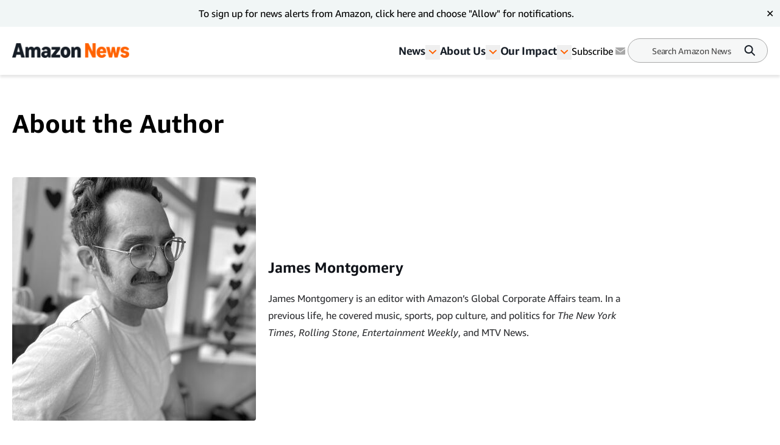

--- FILE ---
content_type: text/html; charset=utf-8
request_url: https://www.aboutamazon.com/author/james-montgomery
body_size: 55162
content:
<!DOCTYPE html><html lang="en"><head><meta charSet="utf-8"/><meta name="viewport" content="width=device-width, initial-scale=1"/><link rel="preload" as="image" href="https://assets.aboutamazon.com/85/0b/a54bd5854c1b99512aa65180a2f0/result-2.svg"/><link rel="preload" as="image" href="https://assets.aboutamazon.com/dims4/default/be0a547/2147483647/strip/true/crop/3024x3024+0+504/resize/400x400!/grayscale/true/quality/90/?url=https%3A%2F%2Famazon-blogs-brightspot.s3.amazonaws.com%2F0d%2F81%2F4bb67e5e40da91eac4105cd838e5%2Fbio-pic4.jpg"/><link rel="stylesheet" href="/_next/static/css/faeae2506a850526.css" data-precedence="next"/><link rel="stylesheet" href="/_next/static/css/7d97fe51bdfb705a.css" data-precedence="next"/><link rel="stylesheet" href="/_next/static/css/906dc2a3f8603b0b.css" data-precedence="next"/><link rel="stylesheet" href="/_next/static/css/9df73e26ccf28cf7.css" data-precedence="next"/><link rel="stylesheet" href="/_next/static/css/6f7f17778fe925f4.css" data-precedence="next"/><link rel="preload" as="script" fetchPriority="low" href="/_next/static/chunks/webpack-17c9833bc0c6967f.js"/><script src="/_next/static/chunks/4bd1b696-182b6b13bdad92e3.js" async=""></script><script src="/_next/static/chunks/1255-df170c1493f64051.js" async=""></script><script src="/_next/static/chunks/main-app-c3d933b1d603b1b7.js" async=""></script><script src="/_next/static/chunks/5163-3c894510899b57d1.js" async=""></script><script src="/_next/static/chunks/app/layout-58288755fe05f4c5.js" async=""></script><script src="/_next/static/chunks/4ec97bd2-6fe3e4f1b8693cf7.js" async=""></script><script src="/_next/static/chunks/5eb80a2d-dca531e9390fea8e.js" async=""></script><script src="/_next/static/chunks/9c0be7fd-8dc855d3624392a8.js" async=""></script><script src="/_next/static/chunks/d101304b-86472c2be22f8142.js" async=""></script><script src="/_next/static/chunks/0cb8460a-25c0117c9e5b10ba.js" async=""></script><script src="/_next/static/chunks/7b01e4aa-1b628c92ea2b29f6.js" async=""></script><script src="/_next/static/chunks/ddb11654-2e965a1653ae3662.js" async=""></script><script src="/_next/static/chunks/2396a370-760d85c027a7bdf2.js" async=""></script><script src="/_next/static/chunks/ea055470-9fc14f5e14023203.js" async=""></script><script src="/_next/static/chunks/782b29a1-382647064771dca3.js" async=""></script><script src="/_next/static/chunks/674be3f2-2a7cb07c10a9a60a.js" async=""></script><script src="/_next/static/chunks/0c2bd621-3044b7630ab40273.js" async=""></script><script src="/_next/static/chunks/a88a5821-5c53616bbb191964.js" async=""></script><script src="/_next/static/chunks/1e82ba45-c4b3dd3e70947820.js" async=""></script><script src="/_next/static/chunks/4c5fd163-dcf18717809d8b73.js" async=""></script><script src="/_next/static/chunks/b6264f8f-8c6aafb34cd0a5e9.js" async=""></script><script src="/_next/static/chunks/bc0e69f6-2dbebf85f84b1c0e.js" async=""></script><script src="/_next/static/chunks/8f7c2092-20f353d326e96afe.js" async=""></script><script src="/_next/static/chunks/78120182-001b0a6de48f2dbb.js" async=""></script><script src="/_next/static/chunks/dbb9d6b5-eda8ba1dbcfcf282.js" async=""></script><script src="/_next/static/chunks/aa59ef6c-9710b8fec132679d.js" async=""></script><script src="/_next/static/chunks/6e01793f-5469742640219b99.js" async=""></script><script src="/_next/static/chunks/3224e4dd-8d8a6f79d219a8ac.js" async=""></script><script src="/_next/static/chunks/aeae96fd-6ad6b4aaf42b17fa.js" async=""></script><script src="/_next/static/chunks/3534eb0e-03867ddcb2e15b5b.js" async=""></script><script src="/_next/static/chunks/152c37e3-61458e7f4b1dc2e1.js" async=""></script><script src="/_next/static/chunks/03964f3a-9a6919d1aa20012a.js" async=""></script><script src="/_next/static/chunks/6fb0dd44-608695b08411ce7d.js" async=""></script><script src="/_next/static/chunks/3441d278-d7760601ca868647.js" async=""></script><script src="/_next/static/chunks/3065-c24fdaf255e5c275.js" async=""></script><script src="/_next/static/chunks/2057-1456da05101b28d4.js" async=""></script><script src="/_next/static/chunks/app/%5B%5B...slug%5D%5D/page-98f6d06932fddab3.js" async=""></script><script src="/_next/static/chunks/592-1aaa5b6069fbaa00.js" async=""></script><script src="/_next/static/chunks/app/error-e07a14b9a20eee50.js" async=""></script><script src="https://cdn1.adoberesources.net/alloy/2.27.0/alloy.min.js" async=""></script><link rel="preload" href="https://assets.adobedtm.com/057ba335cefc/edb903aead4f/launch-44ec4d431192.min.js" as="script"/><link rel="preload" href="https://www.youtube.com/iframe_api" as="script"/><link rel="apple-touch-icon" sizes="180x180" href="/_next/static/media/apple-touch-icon.706b1b87.png"/><link rel="icon" type="image/png" href="/_next/static/media/favicon-32x32.2b6b6c3a.png"/><link rel="icon" type="image/png" href="/_next/static/media/favicon-16x16.d315d746.png"/><link rel="alternate" type="application/rss+xml" href="https://www.aboutamazon.com/rss/feed.rss"/><meta name="description" content="James Montgomery is an editor with Amazon’s Global Corporate Affairs team. In a previous life, he covered music, sports, pop culture, and politics for The New York Times, Rolling Stone, Entertainment Weekly, and MTV News."/><meta name="featureFlags" content="{&quot;redesign&quot;:true}"/><meta name="brightspot.contentId" content="00000186-84d0-dcae-ad9e-a7d84e4a0000"/><link rel="canonical" href="https://www.aboutamazon.com/author/james-montgomery"/><meta property="og:description" content="James Montgomery is an editor with Amazon’s Global Corporate Affairs team. In a previous life, he covered music, sports, pop culture, and politics for The New York Times, Rolling Stone, Entertainment Weekly, and MTV News."/><meta property="og:site_name" content="Amazon News"/><meta property="og:image" content="https://assets.aboutamazon.com/dims4/default/f0d2366/2147483647/strip/true/crop/3024x1512+0+1260/resize/1200x600!/grayscale/true/quality/90/?url=https%3A%2F%2Famazon-blogs-brightspot.s3.amazonaws.com%2F0d%2F81%2F4bb67e5e40da91eac4105cd838e5%2Fbio-pic4.jpg"/><meta property="og:image:type" content="image/jpeg"/><meta property="og:image:width" content="1200"/><meta property="og:image:height" content="600"/><meta name="twitter:card" content="summary_large_image"/><meta name="twitter:description" content="James Montgomery is an editor with Amazon’s Global Corporate Affairs team. In a previous life, he covered music, sports, pop culture, and politics for The New York Times, Rolling Stone, Entertainment Weekly, and MTV News."/><meta name="twitter:image" content="https://assets.aboutamazon.com/dims4/default/f0d2366/2147483647/strip/true/crop/3024x1512+0+1260/resize/1200x600!/grayscale/true/quality/90/?url=https%3A%2F%2Famazon-blogs-brightspot.s3.amazonaws.com%2F0d%2F81%2F4bb67e5e40da91eac4105cd838e5%2Fbio-pic4.jpg"/><meta name="twitter:image:type" content="image/jpeg"/><meta name="twitter:image:width" content="1200"/><meta name="twitter:image:height" content="600"/><script src="/_next/static/chunks/polyfills-42372ed130431b0a.js" noModule=""></script></head><body class="__variable_5ad93c"><div hidden=""><!--$--><!--/$--></div><script id="alloy-innerHtml">!function(n,o){o.forEach(function(o){n[o]||((n.__alloyNS=n.__alloyNS||
            []).push(o),n[o]=function(){var u=arguments;return new Promise(
            function(i,l){n.setTimeout(function(){n[o].q.push([i,l,u])})})},n[o].q=[])})}
            (window,["alloy"]);</script><header><!--$?--><template id="B:0"></template><!--/$--></header><section><div class="layout__authorpage V2" data-testid="author-page-module"><div class="author-page__headline"><h1 style="font-weight:700" class="author-page__headline-text">About the Author</h1></div><div class="author-page"><div class="author-page__profile"><div class="author-page__profile-portrait"><img src="https://assets.aboutamazon.com/dims4/default/be0a547/2147483647/strip/true/crop/3024x3024+0+504/resize/400x400!/grayscale/true/quality/90/?url=https%3A%2F%2Famazon-blogs-brightspot.s3.amazonaws.com%2F0d%2F81%2F4bb67e5e40da91eac4105cd838e5%2Fbio-pic4.jpg" alt="James Montgomery"/></div><div class="author-page__profile-bio"><h2 class="author-page__profile-bio-name">James Montgomery</h2><div class="author-page__profile-bio-text"><span class="text">James Montgomery is an editor with Amazon’s Global Corporate Affairs team. In a previous life, he covered music, sports, pop culture, and politics for </span><i><span class="text">The New York Times</span></i><span class="text">, </span><i><span class="text">Rolling Stone</span></i><span class="text">, </span><i><span class="text">Entertainment Weekly</span></i><span class="text">, and MTV News.</span></div></div><div></div></div><div class="author-page__articles"><div class="list-article-routing-v2 list-article-routing-v2--default  " data-testid="list-article-routing-v2"><div class="list-article-routing-v2__heading">More articles by this author</div><div class="list-article-routing-v2__cards-container is-right" data-testid="list-article-routing-v2__cards-container"><div class="list-article-routing-v2__cards is-right" data-testid="list-article-routing-v2__cards"><div class="promo-card-v2 promo-card-v2--articlerouting" data-testid="PromoCardV2" tabindex="0"><div class="promo-card-v2__media"><a aria-label="5 actually terrifying films available on Prime Video" href="https://www.aboutamazon.com/news/entertainment/scary-movies-on-prime-video" tabindex="0"><picture><source media="(max-width: 568px)"/><img src="https://assets.aboutamazon.com/49/52/83a5b3a64f55a02c977db6b1b075/vvitch.png" alt="Scary movies"/></picture></a></div><div class="promo-card-v2__content"><div class="promo-card-v2__title"><a href="https://www.aboutamazon.com/news/entertainment/scary-movies-on-prime-video" tabindex="0" data-testid="PromoCardV2-title">5 actually terrifying films available on Prime Video</a></div><div class="card-meta stacked"><div class="card-meta__left"><div class="card-meta__category"><a href="/news/entertainment">Entertainment</a></div></div><div class="card-meta__right"></div></div></div></div><div class="promo-card-v2 promo-card-v2--articlerouting" data-testid="PromoCardV2" tabindex="0"><div class="promo-card-v2__media"><a aria-label="&#x27;Red, White &amp; Royal Blue’ stars on breaking the ‘blueprint’ of the traditional rom-com " href="https://www.aboutamazon.com/news/entertainment/red-white-and-royal-blue-prime-video-rom-com" tabindex="0"><picture><source media="(max-width: 568px)"/><img src="https://assets.aboutamazon.com/78/19/9b84aff74d87bb11aa287a2edb05/share-img.jpg" alt="A scene of Red White and Royal Blue showing two men sitting side to side in a living room wearing suits and holding hands. "/></picture></a></div><div class="promo-card-v2__content"><div class="promo-card-v2__title"><a href="https://www.aboutamazon.com/news/entertainment/red-white-and-royal-blue-prime-video-rom-com" tabindex="0" data-testid="PromoCardV2-title">&#x27;Red, White &amp; Royal Blue’ stars on breaking the ‘blueprint’ of the traditional rom-com </a></div><div class="card-meta stacked"><div class="card-meta__left"><div class="card-meta__category"><a href="/news/entertainment">Entertainment</a></div></div><div class="card-meta__right"></div></div></div></div><div class="promo-card-v2 promo-card-v2--articlerouting" data-testid="PromoCardV2" tabindex="0"><div class="promo-card-v2__media"><a aria-label="‘Jury Duty’ star James Marsden on the surreal success of his very fake courtroom comedy airing on Amazon Freevee" href="https://www.aboutamazon.com/news/entertainment/amazon-freevee-jury-duty-james-marsden-interview" tabindex="0"><picture><source media="(max-width: 568px)"/><img src="https://assets.aboutamazon.com/79/4b/834a2ccd4f018aa0476c841653f2/hero-002-the-cast-of-jury-duty-3000-copy.JPG" alt="An screenshot of the Amazon Freeve original &quot;Jury Duty.&quot;"/></picture></a></div><div class="promo-card-v2__content"><div class="promo-card-v2__title"><a href="https://www.aboutamazon.com/news/entertainment/amazon-freevee-jury-duty-james-marsden-interview" tabindex="0" data-testid="PromoCardV2-title">‘Jury Duty’ star James Marsden on the surreal success of his very fake courtroom comedy airing on Amazon Freevee</a></div><div class="card-meta stacked"><div class="card-meta__left"><div class="card-meta__category"><a href="/news/entertainment">Entertainment</a></div></div><div class="card-meta__right"></div></div></div></div><div class="promo-card-v2 promo-card-v2--articlerouting" data-testid="PromoCardV2" tabindex="0"><div class="promo-card-v2__media"><a aria-label="‘Daisy Jones &amp; The Six’ stars Riley Keough and Sam Claflin on the music that made them" href="https://www.aboutamazon.com/news/entertainment/daisy-jones-the-six-stars-riley-keough-sam-claflin-music-interview" tabindex="0"><picture><source media="(max-width: 568px)"/><img src="https://assets.aboutamazon.com/b6/f2/78e64dc24cc29d0f240df6765dc4/daisyjones-inline013.JPG" alt="A still of Riley Keough as Daisy Jones and Sam Chaflin as Billy Dunne singing on stage in Prime Video&#x27;s limited series, Daisy Jones &amp; The Six.&#x27;"/></picture></a></div><div class="promo-card-v2__content"><div class="promo-card-v2__title"><a href="https://www.aboutamazon.com/news/entertainment/daisy-jones-the-six-stars-riley-keough-sam-claflin-music-interview" tabindex="0" data-testid="PromoCardV2-title">‘Daisy Jones &amp; The Six’ stars Riley Keough and Sam Claflin on the music that made them</a></div><div class="card-meta stacked"><div class="card-meta__left"><div class="card-meta__category"><a href="/news/entertainment">Entertainment</a></div></div><div class="card-meta__right"></div></div></div></div></div></div></div></div></div></div></section><button data-testid="scrollToTop" class="scrollToTop "><div data-testid="icon-ScrollToTop"><svg xmlns="http://www.w3.org/2000/svg" width="50" height="50" fill="none"><circle cx="25" cy="25" r="25" fill="#EAEFF2"></circle><path fill="#8C8C8C" d="M23.956 18h2.066v16h-2.066V18Z"></path><path fill="#8C8C8C" d="m25 16 1.455 1.42-9 8.637L16 24.637 25 16Z"></path><path fill="#8C8C8C" d="m25 16-1.455 1.42 9 8.637L34 24.637 25 16Z"></path></svg></div><span class="sr-only">Scroll to top button</span></button><footer><div class="footer V2" data-testid="Footer"><div class="footer__left"><div class="footer__left-nav"><div class="footer__left-logo"><a href="https://www.aboutamazon.com/" title="About Amazon Home"><div data-testid="icon-LogoLightV2"><svg width="99" height="33" viewBox="0 0 99 33" fill="none" xmlns="http://www.w3.org/2000/svg"><g id="Layer_1" clip-path="url(#clip0_2277_1127)"><path id="Vector" d="M4.84063 17.4979C3.88196 17.4979 3.03805 17.2896 2.30892 16.8729C1.57979 16.4429 1.01268 15.8516 0.60761 15.099C0.202537 14.3329 0 13.4527 0 12.4582C0 11.2621 0.297054 10.2138 0.891162 9.31338C1.49877 8.41295 2.35618 7.72083 3.46338 7.23702C4.58408 6.75321 5.89382 6.5113 7.39259 6.5113C8.08122 6.5113 8.64157 6.55834 9.07365 6.65241V6.22908C9.07365 5.2077 8.88461 4.44838 8.50655 3.95113C8.12848 3.44044 7.55462 3.18509 6.78498 3.18509C5.54276 3.18509 4.74611 3.8369 4.39505 5.1405C4.28703 5.5168 4.06424 5.67807 3.72668 5.62431L0.972177 5.1405C0.76964 5.10018 0.627864 5.01283 0.546849 4.87844C0.479337 4.74404 0.472586 4.56261 0.526596 4.33415C0.87766 2.96335 1.62029 1.90165 2.7545 1.14905C3.90221 0.383018 5.34022 0 7.06853 0C9.12091 0 10.6804 0.551008 11.7471 1.65302C12.8273 2.75504 13.3674 4.36103 13.3674 6.47098V16.6109C13.3674 16.7587 13.3134 16.8864 13.2054 16.9939C13.1109 17.088 12.9894 17.135 12.8408 17.135H10.2079C9.8838 17.135 9.68126 16.9603 9.60025 16.6109L9.19517 14.7159H9.03314C8.66858 15.6029 8.12173 16.2883 7.39259 16.7721C6.67696 17.256 5.82631 17.4979 4.84063 17.4979ZM4.4153 11.9743C4.4153 12.6866 4.59759 13.2578 4.96215 13.6878C5.34022 14.1045 5.84656 14.3128 6.48118 14.3128C7.31833 14.3128 7.9597 13.9432 8.40528 13.204C8.85086 12.4514 9.07365 11.3763 9.07365 9.97862V8.9102C8.69558 8.84301 8.33777 8.80941 8.0002 8.80941C6.893 8.80941 6.01534 9.09835 5.36723 9.67624C4.73261 10.2407 4.4153 11.0067 4.4153 11.9743ZM15.8789 0.886988C15.8789 0.739157 15.9261 0.618204 16.0207 0.52413C16.1287 0.416616 16.257 0.362859 16.4055 0.362859H19.079C19.2275 0.362859 19.349 0.409896 19.4435 0.503971C19.5516 0.598045 19.6191 0.725718 19.6461 0.886988L20.0511 2.86255H20.2132C20.5777 1.93525 21.0976 1.22969 21.7727 0.745877C22.4613 0.248626 23.2715 0 24.2031 0C25.2023 0 26.0597 0.262065 26.7754 0.786194C27.5045 1.31032 28.0649 2.0562 28.4564 3.02382H28.6185C29.2126 2.00244 29.8809 1.24313 30.6236 0.745877C31.3662 0.248626 32.1966 0 33.1148 0C34.114 0 34.9781 0.268784 35.7072 0.806353C36.4499 1.34392 37.017 2.10996 37.4086 3.10446C37.8001 4.09896 37.9959 5.27489 37.9959 6.63225V16.6109C37.9959 16.7587 37.9419 16.8864 37.8339 16.9939C37.7394 17.088 37.6178 17.135 37.4693 17.135H34.2287C34.0802 17.135 33.9519 17.088 33.8439 16.9939C33.7494 16.8864 33.7021 16.7587 33.7021 16.6109V6.95479C33.7021 5.97373 33.5131 5.22114 33.135 4.69701C32.757 4.17288 32.2101 3.91081 31.4945 3.91081C30.7113 3.91081 30.1105 4.21991 29.6919 4.83812C29.2868 5.45632 29.0843 6.35003 29.0843 7.51924V16.6109C29.0843 16.7587 29.0303 16.8864 28.9223 16.9939C28.8277 17.088 28.7062 17.135 28.5577 17.135H25.3171C25.1686 17.135 25.0403 17.088 24.9323 16.9939C24.8378 16.8864 24.7905 16.7587 24.7905 16.6109V6.95479C24.7905 5.97373 24.6015 5.22114 24.2234 4.69701C23.8453 4.17288 23.2985 3.91081 22.5829 3.91081C21.7997 3.91081 21.1989 4.21991 20.7803 4.83812C20.3752 5.45632 20.1727 6.35003 20.1727 7.51924V16.6109C20.1727 16.7587 20.1187 16.8864 20.0106 16.9939C19.9161 17.088 19.7946 17.135 19.6461 17.135H16.4055C16.257 17.135 16.1287 17.088 16.0207 16.9939C15.9261 16.8864 15.8789 16.7587 15.8789 16.6109V0.886988ZM40.1023 12.4582C40.1023 11.2621 40.3993 10.2138 40.9935 9.31338C41.6011 8.41295 42.4585 7.72083 43.5657 7.23702C44.6864 6.75321 45.9961 6.5113 47.4949 6.5113C48.1835 6.5113 48.7439 6.55834 49.1759 6.65241V6.22908C49.1759 5.2077 48.9869 4.44838 48.6088 3.95113C48.2308 3.44044 47.6569 3.18509 46.8873 3.18509C45.6451 3.18509 44.8484 3.8369 44.4973 5.1405C44.3893 5.5168 44.1665 5.67807 43.829 5.62431L41.0745 5.1405C40.8719 5.10018 40.7302 5.01283 40.6491 4.87844C40.5816 4.74404 40.5749 4.56261 40.6289 4.33415C40.9799 2.96335 41.7226 1.90165 42.8568 1.14905C44.0045 0.383018 45.4425 0 47.1708 0C49.2232 0 50.7827 0.551008 51.8494 1.65302C52.9296 2.75504 53.4697 4.36103 53.4697 6.47098V16.6109C53.4697 16.7587 53.4157 16.8864 53.3077 16.9939C53.2132 17.088 53.0917 17.135 52.9431 17.135H50.3101C49.9861 17.135 49.7836 16.9603 49.7025 16.6109L49.2975 14.7159H49.1354C48.7709 15.6029 48.224 16.2883 47.4949 16.7721C46.7793 17.256 45.9286 17.4979 44.9429 17.4979C43.9572 17.4979 43.1403 17.2896 42.4112 16.8729C41.6821 16.4429 41.115 15.8516 40.7099 15.099C40.3048 14.3329 40.1023 13.4527 40.1023 12.4582ZM44.5176 11.9743C44.5176 12.6866 44.6999 13.2578 45.0644 13.6878C45.4425 14.1045 45.9489 14.3128 46.5835 14.3128C47.4206 14.3128 48.062 13.9432 48.5076 13.204C48.9531 12.4514 49.1759 11.3763 49.1759 9.97862V8.9102C48.7979 8.84301 48.4401 8.80941 48.1025 8.80941C46.9953 8.80941 46.1176 9.09835 45.4695 9.67624C44.8349 10.2407 44.5176 11.0067 44.5176 11.9743ZM55.6571 14.1717C55.6571 13.876 55.7381 13.6206 55.9002 13.4056L62.8269 3.74954H56.3457C56.1972 3.74954 56.0689 3.7025 55.9609 3.60843C55.8664 3.50092 55.8191 3.37324 55.8191 3.22541V0.886988C55.8191 0.739157 55.8664 0.618204 55.9609 0.52413C56.0689 0.416616 56.1972 0.362859 56.3457 0.362859H66.9992C67.1477 0.362859 67.2692 0.416616 67.3637 0.52413C67.4718 0.618204 67.5258 0.739157 67.5258 0.886988V3.32621C67.5258 3.62187 67.4448 3.87721 67.2827 4.09224L61.0041 12.6799C61.3822 12.6127 61.767 12.5791 62.1586 12.5791C63.1307 12.5791 64.0219 12.6665 64.832 12.8412C65.6557 13.0024 66.5063 13.2712 67.384 13.6475C67.6946 13.7819 67.8498 14.0104 67.8498 14.3329V16.6512C67.8498 16.8662 67.7823 17.014 67.6473 17.0947C67.5123 17.1619 67.3435 17.1552 67.141 17.0745C66.1283 16.6982 65.2304 16.4362 64.4472 16.2883C63.6776 16.1271 62.8337 16.0464 61.9155 16.0464C60.9973 16.0464 60.1197 16.1271 59.242 16.2883C58.3779 16.4496 57.4192 16.7117 56.366 17.0745C56.1635 17.1417 55.9947 17.1417 55.8597 17.0745C55.7246 16.9939 55.6571 16.8528 55.6571 16.6512V14.1717ZM68.741 8.74893C68.741 7.10935 69.0583 5.62431 69.6929 4.29383C70.3275 2.94991 71.1984 1.90165 72.3056 1.14905C73.4263 0.383018 74.6686 0 76.0323 0C77.3961 0 78.6518 0.383018 79.759 1.14905C80.8797 1.90165 81.7574 2.94991 82.392 4.29383C83.0401 5.62431 83.3642 7.10935 83.3642 8.74893C83.3642 10.3885 83.0401 11.8803 82.392 13.2242C81.7574 14.5547 80.8797 15.6029 79.759 16.369C78.6518 17.1216 77.4096 17.4979 76.0323 17.4979C74.6551 17.4979 73.4263 17.1216 72.3056 16.369C71.1984 15.6029 70.3275 14.5547 69.6929 13.2242C69.0583 11.8803 68.741 10.3885 68.741 8.74893ZM73.1968 8.74893C73.1968 10.4557 73.4398 11.7728 73.9259 12.7001C74.412 13.6139 75.1142 14.0709 76.0323 14.0709C76.9505 14.0709 77.6594 13.6139 78.159 12.7001C78.6585 11.7728 78.9083 10.4557 78.9083 8.74893C78.9083 7.04215 78.6585 5.73183 78.159 4.81796C77.6594 3.89065 76.9505 3.427 76.0323 3.427C75.1142 3.427 74.412 3.89065 73.9259 4.81796C73.4398 5.73183 73.1968 7.04215 73.1968 8.74893ZM85.5516 0.886988C85.5516 0.739157 85.5988 0.618204 85.6933 0.52413C85.8014 0.416616 85.9296 0.362859 86.0781 0.362859H88.7516C88.9002 0.362859 89.0217 0.409896 89.1162 0.503971C89.2242 0.598045 89.2917 0.725718 89.3187 0.886988L89.7238 2.86255H89.8858C90.2504 1.94869 90.7838 1.24313 91.4859 0.745877C92.2015 0.248626 93.0387 0 93.9973 0C95.0235 0 95.9079 0.268784 96.6506 0.806353C97.4067 1.34392 97.9873 2.10996 98.3924 3.10446C98.7975 4.09896 99 5.27489 99 6.63225V16.6109C99 16.7587 98.946 16.8864 98.838 16.9939C98.7435 17.088 98.6219 17.135 98.4734 17.135H95.2328C95.0843 17.135 94.956 17.088 94.848 16.9939C94.7535 16.8864 94.7062 16.7587 94.7062 16.6109V6.95479C94.7062 5.97373 94.5037 5.22114 94.0986 4.69701C93.6935 4.17288 93.1197 3.91081 92.377 3.91081C91.5534 3.91081 90.9255 4.21991 90.4935 4.83812C90.0614 5.45632 89.8453 6.35003 89.8453 7.51924V16.6109C89.8453 16.7587 89.7913 16.8864 89.6833 16.9939C89.5888 17.088 89.4673 17.135 89.3187 17.135H86.0781C85.9296 17.135 85.8014 17.088 85.6933 16.9939C85.5988 16.8864 85.5516 16.7587 85.5516 16.6109V0.886988Z" fill="white"></path><path id="Vector_2" d="M11.2611 19.4533C11.0045 19.6549 10.9505 19.9909 11.099 20.4613C11.234 20.8779 11.5514 21.3953 12.0509 22.0135C14.0628 24.4863 16.4595 26.5425 19.241 28.1821C22.0225 29.8217 24.9998 31.0312 28.1729 31.8107C31.3595 32.6036 34.6136 33.0001 37.9352 33.0001C42.1884 33.0001 46.2392 32.3819 50.0874 31.1455C53.9356 29.9225 57.1491 28.2023 59.7281 25.9848C60.6328 25.1919 61.0851 24.5602 61.0851 24.0899C61.0851 23.9152 61.0108 23.7404 60.8623 23.5657C60.6598 23.3641 60.4167 23.2969 60.1332 23.3641C59.8496 23.4313 59.4513 23.5993 58.9382 23.8681C56.4673 25.1583 53.4562 26.1864 49.9051 26.9524C46.3674 27.7319 42.6745 28.1216 38.8263 28.1216C34.0599 28.1216 29.4556 27.4765 25.0133 26.1864C20.571 24.8962 16.635 22.8803 13.2054 20.1387C12.7058 19.749 12.3007 19.5004 11.9902 19.3929C11.6931 19.2853 11.4501 19.3055 11.2611 19.4533Z" fill="#FF6200"></path><path id="Vector_3" d="M56.2647 20.4611C55.9812 20.7299 55.9069 21.0121 56.0419 21.3078C56.1365 21.5228 56.3187 21.6438 56.5888 21.6707C56.8588 21.711 57.2437 21.6841 57.7433 21.59C58.5534 21.4153 59.3973 21.2944 60.275 21.2272C61.1526 21.1734 61.9155 21.1868 62.5636 21.2675C63.2117 21.3616 63.6168 21.5228 63.7789 21.7513C64.0219 22.1141 63.9341 22.8802 63.5156 24.0494C63.1105 25.2186 62.5569 26.3542 61.8548 27.4562C61.5847 27.8997 61.4227 28.2492 61.3687 28.5045C61.3147 28.7598 61.3822 28.9749 61.5712 29.1496C61.6927 29.2705 61.8277 29.331 61.9763 29.331C62.3678 29.331 62.9349 28.9883 63.6776 28.3029C65.0143 27.1471 65.9527 25.7763 66.4928 24.1905C66.7899 23.3707 66.9722 22.5106 67.0397 21.6102C67.1072 20.7098 67.0059 20.0647 66.7359 19.6749C66.4793 19.2986 65.9122 18.9895 65.0346 18.7476C64.1704 18.5057 63.2995 18.3848 62.4219 18.3848C60.707 18.3848 59.08 18.7879 57.5407 19.5943C56.9736 19.9034 56.5483 20.1923 56.2647 20.4611Z" fill="#FF6200"></path></g><defs><clipPath id="clip0_2277_1127"><rect width="99" height="33" fill="white"></rect></clipPath></defs></svg></div></a></div><div class="footer__left-nav-col"><a href="https://www.aboutamazon.com/news" class="footer__left-nav-link">Amazon News</a><a href="https://press.aboutamazon.com/" class="footer__left-nav-link" target="_blank" rel="noopener noreferrer">Press Center<div data-testid="icon-ExternalLink"><svg width="17" height="16" viewBox="0 0 17 16" fill="none" xmlns="http://www.w3.org/2000/svg"><g id="external-link"><g id="icons"><path id="Vector" d="M13.3104 8.96999C12.7604 8.96999 12.3104 9.41999 12.3104 9.96999V11.99H4.31036V3.98999H6.29036C6.84036 3.98999 7.29036 3.53999 7.29036 2.98999C7.29036 2.43999 6.84036 1.98999 6.29036 1.98999H4.31036C3.21036 1.98999 2.31036 2.88999 2.31036 3.98999V11.99C2.31036 13.09 3.21036 13.99 4.31036 13.99H12.3104C13.4104 13.99 14.3104 13.09 14.3104 11.99V9.96999C14.3104 9.41999 13.8604 8.96999 13.3104 8.96999Z" fill="white"></path><path id="Vector_2" d="M9.30411 7.99C9.56443 7.99 9.81474 7.89 10.015 7.7L12.3079 5.43V5.99C12.3079 6.54 12.7584 6.99 13.3091 6.99C13.8598 6.99 14.3104 6.54 14.3104 5.99V4C14.3104 2.9 13.4092 2 12.3079 2H10.3054C9.75467 2 9.30411 2.45 9.30411 3C9.30411 3.55 9.75467 4 10.3054 4H10.9161L8.60323 6.3C8.21274 6.69 8.21274 7.32 8.60323 7.71C8.80348 7.91 9.05379 8 9.31412 8L9.30411 7.99Z" fill="white"></path></g></g></svg></div></a><a href="https://amazon.com/" class="footer__left-nav-link" target="_blank" rel="noopener noreferrer">Amazon.com<div data-testid="icon-ExternalLink"><svg width="17" height="16" viewBox="0 0 17 16" fill="none" xmlns="http://www.w3.org/2000/svg"><g id="external-link"><g id="icons"><path id="Vector" d="M13.3104 8.96999C12.7604 8.96999 12.3104 9.41999 12.3104 9.96999V11.99H4.31036V3.98999H6.29036C6.84036 3.98999 7.29036 3.53999 7.29036 2.98999C7.29036 2.43999 6.84036 1.98999 6.29036 1.98999H4.31036C3.21036 1.98999 2.31036 2.88999 2.31036 3.98999V11.99C2.31036 13.09 3.21036 13.99 4.31036 13.99H12.3104C13.4104 13.99 14.3104 13.09 14.3104 11.99V9.96999C14.3104 9.41999 13.8604 8.96999 13.3104 8.96999Z" fill="white"></path><path id="Vector_2" d="M9.30411 7.99C9.56443 7.99 9.81474 7.89 10.015 7.7L12.3079 5.43V5.99C12.3079 6.54 12.7584 6.99 13.3091 6.99C13.8598 6.99 14.3104 6.54 14.3104 5.99V4C14.3104 2.9 13.4092 2 12.3079 2H10.3054C9.75467 2 9.30411 2.45 9.30411 3C9.30411 3.55 9.75467 4 10.3054 4H10.9161L8.60323 6.3C8.21274 6.69 8.21274 7.32 8.60323 7.71C8.80348 7.91 9.05379 8 9.31412 8L9.30411 7.99Z" fill="white"></path></g></g></svg></div></a><a href="https://ir.aboutamazon.com/" class="footer__left-nav-link" target="_blank" rel="noopener noreferrer">Investor Resources <div data-testid="icon-ExternalLink"><svg width="17" height="16" viewBox="0 0 17 16" fill="none" xmlns="http://www.w3.org/2000/svg"><g id="external-link"><g id="icons"><path id="Vector" d="M13.3104 8.96999C12.7604 8.96999 12.3104 9.41999 12.3104 9.96999V11.99H4.31036V3.98999H6.29036C6.84036 3.98999 7.29036 3.53999 7.29036 2.98999C7.29036 2.43999 6.84036 1.98999 6.29036 1.98999H4.31036C3.21036 1.98999 2.31036 2.88999 2.31036 3.98999V11.99C2.31036 13.09 3.21036 13.99 4.31036 13.99H12.3104C13.4104 13.99 14.3104 13.09 14.3104 11.99V9.96999C14.3104 9.41999 13.8604 8.96999 13.3104 8.96999Z" fill="white"></path><path id="Vector_2" d="M9.30411 7.99C9.56443 7.99 9.81474 7.89 10.015 7.7L12.3079 5.43V5.99C12.3079 6.54 12.7584 6.99 13.3091 6.99C13.8598 6.99 14.3104 6.54 14.3104 5.99V4C14.3104 2.9 13.4092 2 12.3079 2H10.3054C9.75467 2 9.30411 2.45 9.30411 3C9.30411 3.55 9.75467 4 10.3054 4H10.9161L8.60323 6.3C8.21274 6.69 8.21274 7.32 8.60323 7.71C8.80348 7.91 9.05379 8 9.31412 8L9.30411 7.99Z" fill="white"></path></g></g></svg></div></a><div class="footer__left-nav-site-selection"><label for="site-selection">Country &amp; Language:</label><a id="site-selection" href="/more-from-amazon#international-sites" class="footer__left-nav-link lang">EN<img width="20" src="https://assets.aboutamazon.com/85/0b/a54bd5854c1b99512aa65180a2f0/result-2.svg" alt="EN flag"/></a></div></div><div class="footer__left-nav-col"><a href="https://www.amazon.jobs/?utm_source=amazonblog&amp;utm_medium=footerlink&amp;utm_campaign=footer" class="footer__left-nav-link" target="_blank" rel="noopener noreferrer">Careers <div data-testid="icon-ExternalLink"><svg width="17" height="16" viewBox="0 0 17 16" fill="none" xmlns="http://www.w3.org/2000/svg"><g id="external-link"><g id="icons"><path id="Vector" d="M13.3104 8.96999C12.7604 8.96999 12.3104 9.41999 12.3104 9.96999V11.99H4.31036V3.98999H6.29036C6.84036 3.98999 7.29036 3.53999 7.29036 2.98999C7.29036 2.43999 6.84036 1.98999 6.29036 1.98999H4.31036C3.21036 1.98999 2.31036 2.88999 2.31036 3.98999V11.99C2.31036 13.09 3.21036 13.99 4.31036 13.99H12.3104C13.4104 13.99 14.3104 13.09 14.3104 11.99V9.96999C14.3104 9.41999 13.8604 8.96999 13.3104 8.96999Z" fill="white"></path><path id="Vector_2" d="M9.30411 7.99C9.56443 7.99 9.81474 7.89 10.015 7.7L12.3079 5.43V5.99C12.3079 6.54 12.7584 6.99 13.3091 6.99C13.8598 6.99 14.3104 6.54 14.3104 5.99V4C14.3104 2.9 13.4092 2 12.3079 2H10.3054C9.75467 2 9.30411 2.45 9.30411 3C9.30411 3.55 9.75467 4 10.3054 4H10.9161L8.60323 6.3C8.21274 6.69 8.21274 7.32 8.60323 7.71C8.80348 7.91 9.05379 8 9.31412 8L9.30411 7.99Z" fill="white"></path></g></g></svg></div></a><a href="https://www.aboutamazon.com/site-map" class="footer__left-nav-link">Site Map</a><a href="https://www.aboutamazon.com/more-from-amazon" class="footer__left-nav-link">More from Amazon</a></div></div><div class="footer__socials"><a href="https://www.facebook.com/Amazon/" target="_blank" rel="noopener noreferrer"><div data-testid="icon-FacebookLight"><svg xmlns="http://www.w3.org/2000/svg" width="24" height="24" fill="none" viewBox="0 0 512 512"><title>Facebook</title><path fill="#FFF" d="M288,192v-38.1c0-17.2,3.8-25.9,30.5-25.9H352V64h-55.9c-68.5,0-91.1,31.4-91.1,85.3V192h-45v64h45v192h83V256h56.4l7.6-64
                        H288z"></path></svg></div></a><a href="https://www.instagram.com/amazon/" target="_blank" rel="noopener noreferrer"><div data-testid="icon-InstagramLightV2"><svg width="24" height="24" viewBox="0 0 24 24" fill="none" xmlns="http://www.w3.org/2000/svg" data-testid="instagram-light-v2"><path d="M8.64 4H15.36C17.92 4 20 6.08 20 8.64V15.36C20 16.5906 19.5111 17.7708 18.641 18.641C17.7708 19.5111 16.5906 20 15.36 20H8.64C6.08 20 4 17.92 4 15.36V8.64C4 7.4094 4.48886 6.22919 5.35902 5.35902C6.22919 4.48886 7.4094 4 8.64 4ZM8.48 5.6C7.71618 5.6 6.98364 5.90343 6.44353 6.44353C5.90343 6.98364 5.6 7.71618 5.6 8.48V15.52C5.6 17.112 6.888 18.4 8.48 18.4H15.52C16.2838 18.4 17.0164 18.0966 17.5565 17.5565C18.0966 17.0164 18.4 16.2838 18.4 15.52V8.48C18.4 6.888 17.112 5.6 15.52 5.6H8.48ZM16.2 6.8C16.4652 6.8 16.7196 6.90536 16.9071 7.09289C17.0946 7.28043 17.2 7.53478 17.2 7.8C17.2 8.06522 17.0946 8.31957 16.9071 8.50711C16.7196 8.69464 16.4652 8.8 16.2 8.8C15.9348 8.8 15.6804 8.69464 15.4929 8.50711C15.3054 8.31957 15.2 8.06522 15.2 7.8C15.2 7.53478 15.3054 7.28043 15.4929 7.09289C15.6804 6.90536 15.9348 6.8 16.2 6.8ZM12 8C13.0609 8 14.0783 8.42143 14.8284 9.17157C15.5786 9.92172 16 10.9391 16 12C16 13.0609 15.5786 14.0783 14.8284 14.8284C14.0783 15.5786 13.0609 16 12 16C10.9391 16 9.92172 15.5786 9.17157 14.8284C8.42143 14.0783 8 13.0609 8 12C8 10.9391 8.42143 9.92172 9.17157 9.17157C9.92172 8.42143 10.9391 8 12 8ZM12 9.6C11.3635 9.6 10.753 9.85286 10.3029 10.3029C9.85286 10.753 9.6 11.3635 9.6 12C9.6 12.6365 9.85286 13.247 10.3029 13.6971C10.753 14.1471 11.3635 14.4 12 14.4C12.6365 14.4 13.247 14.1471 13.6971 13.6971C14.1471 13.247 14.4 12.6365 14.4 12C14.4 11.3635 14.1471 10.753 13.6971 10.3029C13.247 9.85286 12.6365 9.6 12 9.6Z" fill="white"></path></svg></div></a><a href="https://x.com/amazonnews" target="_blank" rel="noopener noreferrer"><div data-testid="icon-TwitterLightV2"><svg width="24" height="24" viewBox="0 0 24 24" fill="none" xmlns="http://www.w3.org/2000/svg"><g clip-path="url(#clip0_2189_67739)"><path d="M13.397 9.87774L18.8576 3.66675H17.5638L12.8202 9.05854L9.03428 3.66675H4.66667L10.393 11.8208L4.66667 18.3334H5.96048L10.9667 12.6382L14.9657 18.3334H19.3333L13.397 9.87774ZM11.6243 11.8924L11.0433 11.0799L6.42706 4.62116H8.41462L12.1411 9.83552L12.7198 10.648L17.5631 17.4255H15.5756L11.6243 11.8924Z" fill="white"></path></g><defs><clipPath id="clip0_2189_67739"><rect width="16" height="16" fill="white" transform="translate(4 3)"></rect></clipPath></defs></svg></div></a><a href="https://www.linkedin.com/company/amazon" target="_blank" rel="noopener noreferrer"><div data-testid="icon-LinkedInLightV2"><svg width="24" height="24" viewBox="0 0 24 24" fill="none" xmlns="http://www.w3.org/2000/svg"><g id="Color/Squid Ink "><path id="Mask" fill-rule="evenodd" clip-rule="evenodd" d="M7.73287 6.06816C7.73287 7.02538 7.01287 7.79268 5.8553 7.79268H5.83374C4.7193 7.79338 4 7.02468 4 6.06816C4 5.08799 4.74226 4.34155 5.87687 4.34155C7.01287 4.34086 7.712 5.08799 7.73287 6.06816ZM4.19478 19.1416H7.51443V9.15686H4.19478V19.1416ZM12.6699 10.5718C13.113 9.89008 13.9012 8.92312 15.6619 8.92312C17.8449 8.92312 19.4838 10.3485 19.4831 13.4177V19.1423H16.1642V13.7996C16.1642 12.4584 15.6835 11.5409 14.4807 11.5409C13.5666 11.5409 13.0198 12.1621 12.7791 12.7562C12.6901 12.9711 12.6699 13.2654 12.6699 13.5659V19.1423H9.35096C9.35096 19.1423 9.39409 10.0932 9.35096 9.15755H12.6699V10.5718ZM12.6699 10.5718C12.6643 10.5829 12.6567 10.5941 12.6483 10.6038H12.6699V10.5718Z" fill="white"></path></g></svg></div></a><a href="https://www.youtube.com/amazonnews" target="_blank" rel="noopener noreferrer"><div data-testid="icon-YouTubeLight"><svg xmlns="http://www.w3.org/2000/svg" width="24" height="24" fill="none" viewBox="0 0 512 512"><title>Youtube</title><g><path fill="#FFF" d="M508.6,148.8c0-45-33.1-81.2-74-81.2C379.2,65,322.7,64,265,64c-3,0-6,0-9,0s-6,0-9,0c-57.6,0-114.2,1-169.6,3.6
                c-40.8,0-73.9,36.4-73.9,81.4C1,184.6-0.1,220.2,0,255.8C-0.1,291.4,1,327,3.4,362.7c0,45,33.1,81.5,73.9,81.5
                c58.2,2.7,117.9,3.9,178.6,3.8c60.8,0.2,120.3-1,178.6-3.8c40.9,0,74-36.5,74-81.5c2.4-35.7,3.5-71.3,3.4-107
                C512.1,220.1,511,184.5,508.6,148.8z M207,353.9V157.4l145,98.2L207,353.9z"></path></g></svg></div></a></div><div class="footer__left-legal"><p><a href="https://amazon.com/">Amazon.com</a><a href="https://www.amazon.com/gp/help/customer/display.html?nodeId=508088">Conditions of Use</a><a href="https://www.amazon.com/gp/help/customer/display.html?nodeId=468496&amp;ref_=footer_privacy">Amazon Privacy Policy</a>© 1996-<!-- -->2026<!-- --> <!-- -->Amazon.com, Inc. or its affiliates</p></div></div><div class="footer__left-nav-line"></div><div class="footer__right"><a class="footer__logo" href="https://www.aboutamazon.com" title="About Amazon Home"><div data-testid="icon-LogoLightV2"><svg width="99" height="33" viewBox="0 0 99 33" fill="none" xmlns="http://www.w3.org/2000/svg"><g id="Layer_1" clip-path="url(#clip0_2277_1127)"><path id="Vector" d="M4.84063 17.4979C3.88196 17.4979 3.03805 17.2896 2.30892 16.8729C1.57979 16.4429 1.01268 15.8516 0.60761 15.099C0.202537 14.3329 0 13.4527 0 12.4582C0 11.2621 0.297054 10.2138 0.891162 9.31338C1.49877 8.41295 2.35618 7.72083 3.46338 7.23702C4.58408 6.75321 5.89382 6.5113 7.39259 6.5113C8.08122 6.5113 8.64157 6.55834 9.07365 6.65241V6.22908C9.07365 5.2077 8.88461 4.44838 8.50655 3.95113C8.12848 3.44044 7.55462 3.18509 6.78498 3.18509C5.54276 3.18509 4.74611 3.8369 4.39505 5.1405C4.28703 5.5168 4.06424 5.67807 3.72668 5.62431L0.972177 5.1405C0.76964 5.10018 0.627864 5.01283 0.546849 4.87844C0.479337 4.74404 0.472586 4.56261 0.526596 4.33415C0.87766 2.96335 1.62029 1.90165 2.7545 1.14905C3.90221 0.383018 5.34022 0 7.06853 0C9.12091 0 10.6804 0.551008 11.7471 1.65302C12.8273 2.75504 13.3674 4.36103 13.3674 6.47098V16.6109C13.3674 16.7587 13.3134 16.8864 13.2054 16.9939C13.1109 17.088 12.9894 17.135 12.8408 17.135H10.2079C9.8838 17.135 9.68126 16.9603 9.60025 16.6109L9.19517 14.7159H9.03314C8.66858 15.6029 8.12173 16.2883 7.39259 16.7721C6.67696 17.256 5.82631 17.4979 4.84063 17.4979ZM4.4153 11.9743C4.4153 12.6866 4.59759 13.2578 4.96215 13.6878C5.34022 14.1045 5.84656 14.3128 6.48118 14.3128C7.31833 14.3128 7.9597 13.9432 8.40528 13.204C8.85086 12.4514 9.07365 11.3763 9.07365 9.97862V8.9102C8.69558 8.84301 8.33777 8.80941 8.0002 8.80941C6.893 8.80941 6.01534 9.09835 5.36723 9.67624C4.73261 10.2407 4.4153 11.0067 4.4153 11.9743ZM15.8789 0.886988C15.8789 0.739157 15.9261 0.618204 16.0207 0.52413C16.1287 0.416616 16.257 0.362859 16.4055 0.362859H19.079C19.2275 0.362859 19.349 0.409896 19.4435 0.503971C19.5516 0.598045 19.6191 0.725718 19.6461 0.886988L20.0511 2.86255H20.2132C20.5777 1.93525 21.0976 1.22969 21.7727 0.745877C22.4613 0.248626 23.2715 0 24.2031 0C25.2023 0 26.0597 0.262065 26.7754 0.786194C27.5045 1.31032 28.0649 2.0562 28.4564 3.02382H28.6185C29.2126 2.00244 29.8809 1.24313 30.6236 0.745877C31.3662 0.248626 32.1966 0 33.1148 0C34.114 0 34.9781 0.268784 35.7072 0.806353C36.4499 1.34392 37.017 2.10996 37.4086 3.10446C37.8001 4.09896 37.9959 5.27489 37.9959 6.63225V16.6109C37.9959 16.7587 37.9419 16.8864 37.8339 16.9939C37.7394 17.088 37.6178 17.135 37.4693 17.135H34.2287C34.0802 17.135 33.9519 17.088 33.8439 16.9939C33.7494 16.8864 33.7021 16.7587 33.7021 16.6109V6.95479C33.7021 5.97373 33.5131 5.22114 33.135 4.69701C32.757 4.17288 32.2101 3.91081 31.4945 3.91081C30.7113 3.91081 30.1105 4.21991 29.6919 4.83812C29.2868 5.45632 29.0843 6.35003 29.0843 7.51924V16.6109C29.0843 16.7587 29.0303 16.8864 28.9223 16.9939C28.8277 17.088 28.7062 17.135 28.5577 17.135H25.3171C25.1686 17.135 25.0403 17.088 24.9323 16.9939C24.8378 16.8864 24.7905 16.7587 24.7905 16.6109V6.95479C24.7905 5.97373 24.6015 5.22114 24.2234 4.69701C23.8453 4.17288 23.2985 3.91081 22.5829 3.91081C21.7997 3.91081 21.1989 4.21991 20.7803 4.83812C20.3752 5.45632 20.1727 6.35003 20.1727 7.51924V16.6109C20.1727 16.7587 20.1187 16.8864 20.0106 16.9939C19.9161 17.088 19.7946 17.135 19.6461 17.135H16.4055C16.257 17.135 16.1287 17.088 16.0207 16.9939C15.9261 16.8864 15.8789 16.7587 15.8789 16.6109V0.886988ZM40.1023 12.4582C40.1023 11.2621 40.3993 10.2138 40.9935 9.31338C41.6011 8.41295 42.4585 7.72083 43.5657 7.23702C44.6864 6.75321 45.9961 6.5113 47.4949 6.5113C48.1835 6.5113 48.7439 6.55834 49.1759 6.65241V6.22908C49.1759 5.2077 48.9869 4.44838 48.6088 3.95113C48.2308 3.44044 47.6569 3.18509 46.8873 3.18509C45.6451 3.18509 44.8484 3.8369 44.4973 5.1405C44.3893 5.5168 44.1665 5.67807 43.829 5.62431L41.0745 5.1405C40.8719 5.10018 40.7302 5.01283 40.6491 4.87844C40.5816 4.74404 40.5749 4.56261 40.6289 4.33415C40.9799 2.96335 41.7226 1.90165 42.8568 1.14905C44.0045 0.383018 45.4425 0 47.1708 0C49.2232 0 50.7827 0.551008 51.8494 1.65302C52.9296 2.75504 53.4697 4.36103 53.4697 6.47098V16.6109C53.4697 16.7587 53.4157 16.8864 53.3077 16.9939C53.2132 17.088 53.0917 17.135 52.9431 17.135H50.3101C49.9861 17.135 49.7836 16.9603 49.7025 16.6109L49.2975 14.7159H49.1354C48.7709 15.6029 48.224 16.2883 47.4949 16.7721C46.7793 17.256 45.9286 17.4979 44.9429 17.4979C43.9572 17.4979 43.1403 17.2896 42.4112 16.8729C41.6821 16.4429 41.115 15.8516 40.7099 15.099C40.3048 14.3329 40.1023 13.4527 40.1023 12.4582ZM44.5176 11.9743C44.5176 12.6866 44.6999 13.2578 45.0644 13.6878C45.4425 14.1045 45.9489 14.3128 46.5835 14.3128C47.4206 14.3128 48.062 13.9432 48.5076 13.204C48.9531 12.4514 49.1759 11.3763 49.1759 9.97862V8.9102C48.7979 8.84301 48.4401 8.80941 48.1025 8.80941C46.9953 8.80941 46.1176 9.09835 45.4695 9.67624C44.8349 10.2407 44.5176 11.0067 44.5176 11.9743ZM55.6571 14.1717C55.6571 13.876 55.7381 13.6206 55.9002 13.4056L62.8269 3.74954H56.3457C56.1972 3.74954 56.0689 3.7025 55.9609 3.60843C55.8664 3.50092 55.8191 3.37324 55.8191 3.22541V0.886988C55.8191 0.739157 55.8664 0.618204 55.9609 0.52413C56.0689 0.416616 56.1972 0.362859 56.3457 0.362859H66.9992C67.1477 0.362859 67.2692 0.416616 67.3637 0.52413C67.4718 0.618204 67.5258 0.739157 67.5258 0.886988V3.32621C67.5258 3.62187 67.4448 3.87721 67.2827 4.09224L61.0041 12.6799C61.3822 12.6127 61.767 12.5791 62.1586 12.5791C63.1307 12.5791 64.0219 12.6665 64.832 12.8412C65.6557 13.0024 66.5063 13.2712 67.384 13.6475C67.6946 13.7819 67.8498 14.0104 67.8498 14.3329V16.6512C67.8498 16.8662 67.7823 17.014 67.6473 17.0947C67.5123 17.1619 67.3435 17.1552 67.141 17.0745C66.1283 16.6982 65.2304 16.4362 64.4472 16.2883C63.6776 16.1271 62.8337 16.0464 61.9155 16.0464C60.9973 16.0464 60.1197 16.1271 59.242 16.2883C58.3779 16.4496 57.4192 16.7117 56.366 17.0745C56.1635 17.1417 55.9947 17.1417 55.8597 17.0745C55.7246 16.9939 55.6571 16.8528 55.6571 16.6512V14.1717ZM68.741 8.74893C68.741 7.10935 69.0583 5.62431 69.6929 4.29383C70.3275 2.94991 71.1984 1.90165 72.3056 1.14905C73.4263 0.383018 74.6686 0 76.0323 0C77.3961 0 78.6518 0.383018 79.759 1.14905C80.8797 1.90165 81.7574 2.94991 82.392 4.29383C83.0401 5.62431 83.3642 7.10935 83.3642 8.74893C83.3642 10.3885 83.0401 11.8803 82.392 13.2242C81.7574 14.5547 80.8797 15.6029 79.759 16.369C78.6518 17.1216 77.4096 17.4979 76.0323 17.4979C74.6551 17.4979 73.4263 17.1216 72.3056 16.369C71.1984 15.6029 70.3275 14.5547 69.6929 13.2242C69.0583 11.8803 68.741 10.3885 68.741 8.74893ZM73.1968 8.74893C73.1968 10.4557 73.4398 11.7728 73.9259 12.7001C74.412 13.6139 75.1142 14.0709 76.0323 14.0709C76.9505 14.0709 77.6594 13.6139 78.159 12.7001C78.6585 11.7728 78.9083 10.4557 78.9083 8.74893C78.9083 7.04215 78.6585 5.73183 78.159 4.81796C77.6594 3.89065 76.9505 3.427 76.0323 3.427C75.1142 3.427 74.412 3.89065 73.9259 4.81796C73.4398 5.73183 73.1968 7.04215 73.1968 8.74893ZM85.5516 0.886988C85.5516 0.739157 85.5988 0.618204 85.6933 0.52413C85.8014 0.416616 85.9296 0.362859 86.0781 0.362859H88.7516C88.9002 0.362859 89.0217 0.409896 89.1162 0.503971C89.2242 0.598045 89.2917 0.725718 89.3187 0.886988L89.7238 2.86255H89.8858C90.2504 1.94869 90.7838 1.24313 91.4859 0.745877C92.2015 0.248626 93.0387 0 93.9973 0C95.0235 0 95.9079 0.268784 96.6506 0.806353C97.4067 1.34392 97.9873 2.10996 98.3924 3.10446C98.7975 4.09896 99 5.27489 99 6.63225V16.6109C99 16.7587 98.946 16.8864 98.838 16.9939C98.7435 17.088 98.6219 17.135 98.4734 17.135H95.2328C95.0843 17.135 94.956 17.088 94.848 16.9939C94.7535 16.8864 94.7062 16.7587 94.7062 16.6109V6.95479C94.7062 5.97373 94.5037 5.22114 94.0986 4.69701C93.6935 4.17288 93.1197 3.91081 92.377 3.91081C91.5534 3.91081 90.9255 4.21991 90.4935 4.83812C90.0614 5.45632 89.8453 6.35003 89.8453 7.51924V16.6109C89.8453 16.7587 89.7913 16.8864 89.6833 16.9939C89.5888 17.088 89.4673 17.135 89.3187 17.135H86.0781C85.9296 17.135 85.8014 17.088 85.6933 16.9939C85.5988 16.8864 85.5516 16.7587 85.5516 16.6109V0.886988Z" fill="white"></path><path id="Vector_2" d="M11.2611 19.4533C11.0045 19.6549 10.9505 19.9909 11.099 20.4613C11.234 20.8779 11.5514 21.3953 12.0509 22.0135C14.0628 24.4863 16.4595 26.5425 19.241 28.1821C22.0225 29.8217 24.9998 31.0312 28.1729 31.8107C31.3595 32.6036 34.6136 33.0001 37.9352 33.0001C42.1884 33.0001 46.2392 32.3819 50.0874 31.1455C53.9356 29.9225 57.1491 28.2023 59.7281 25.9848C60.6328 25.1919 61.0851 24.5602 61.0851 24.0899C61.0851 23.9152 61.0108 23.7404 60.8623 23.5657C60.6598 23.3641 60.4167 23.2969 60.1332 23.3641C59.8496 23.4313 59.4513 23.5993 58.9382 23.8681C56.4673 25.1583 53.4562 26.1864 49.9051 26.9524C46.3674 27.7319 42.6745 28.1216 38.8263 28.1216C34.0599 28.1216 29.4556 27.4765 25.0133 26.1864C20.571 24.8962 16.635 22.8803 13.2054 20.1387C12.7058 19.749 12.3007 19.5004 11.9902 19.3929C11.6931 19.2853 11.4501 19.3055 11.2611 19.4533Z" fill="#FF6200"></path><path id="Vector_3" d="M56.2647 20.4611C55.9812 20.7299 55.9069 21.0121 56.0419 21.3078C56.1365 21.5228 56.3187 21.6438 56.5888 21.6707C56.8588 21.711 57.2437 21.6841 57.7433 21.59C58.5534 21.4153 59.3973 21.2944 60.275 21.2272C61.1526 21.1734 61.9155 21.1868 62.5636 21.2675C63.2117 21.3616 63.6168 21.5228 63.7789 21.7513C64.0219 22.1141 63.9341 22.8802 63.5156 24.0494C63.1105 25.2186 62.5569 26.3542 61.8548 27.4562C61.5847 27.8997 61.4227 28.2492 61.3687 28.5045C61.3147 28.7598 61.3822 28.9749 61.5712 29.1496C61.6927 29.2705 61.8277 29.331 61.9763 29.331C62.3678 29.331 62.9349 28.9883 63.6776 28.3029C65.0143 27.1471 65.9527 25.7763 66.4928 24.1905C66.7899 23.3707 66.9722 22.5106 67.0397 21.6102C67.1072 20.7098 67.0059 20.0647 66.7359 19.6749C66.4793 19.2986 65.9122 18.9895 65.0346 18.7476C64.1704 18.5057 63.2995 18.3848 62.4219 18.3848C60.707 18.3848 59.08 18.7879 57.5407 19.5943C56.9736 19.9034 56.5483 20.1923 56.2647 20.4611Z" fill="#FF6200"></path></g><defs><clipPath id="clip0_2277_1127"><rect width="99" height="33" fill="white"></rect></clipPath></defs></svg></div></a></div></div></footer><!--$--><!--/$--><script>requestAnimationFrame(function(){$RT=performance.now()});</script><script src="/_next/static/chunks/webpack-17c9833bc0c6967f.js" id="_R_" async=""></script><div hidden id="S:0"><div class="hasShortMenuList"><div class="main-navigation__wrapper"><div data-testid="MainNavigation" class="main-navigation__container   "><div class="main-navigation__container-fixed"><nav id="MainNavigation" role="navigation" aria-label="Main Navigation"><a data-testid="LogoButton" href="https://www.aboutamazon.com" aria-label="Amazon Home" class="new-amazon-logo"><img src="[data-uri]" alt="Amazon Home"/></a><button data-testid="SearchButtonMobile" class="search-button-mobile"><div data-testid="icon-SearchV2"><svg width="20" height="21" viewBox="0 0 20 21" fill="none" xmlns="http://www.w3.org/2000/svg"><path d="M17.7601 16.85L13.2501 12.29C14.1938 11.027 14.6835 9.48231 14.6399 7.90624C14.5963 6.33017 14.0218 4.81499 13.0096 3.60612C11.9974 2.39726 10.6068 1.5655 9.06291 1.24559C7.51903 0.925681 5.91236 1.13635 4.50315 1.84347C3.09394 2.55059 1.96472 3.71275 1.29841 5.14171C0.632087 6.57066 0.467694 8.18272 0.831855 9.71676C1.19602 11.2508 2.0674 12.617 3.30487 13.594C4.54233 14.571 6.0734 15.1017 7.65007 15.1C9.15877 15.1015 10.6266 14.6098 11.8301 13.7L16.3401 18.25C16.5302 18.4153 16.7757 18.5027 17.0275 18.4948C17.2793 18.4869 17.5188 18.3843 17.6982 18.2074C17.8776 18.0305 17.9836 17.7925 17.9951 17.5408C18.0066 17.2891 17.9226 17.0424 17.7601 16.85ZM7.65007 13.1C6.66117 13.1 5.69447 12.8067 4.87222 12.2573C4.04998 11.7079 3.40911 10.927 3.03068 10.0134C2.65224 9.09977 2.55322 8.09443 2.74615 7.12453C2.93907 6.15462 3.41528 5.26371 4.11454 4.56445C4.8138 3.86518 5.70472 3.38898 6.67462 3.19605C7.64453 3.00313 8.64986 3.10214 9.56349 3.48058C10.4771 3.85902 11.258 4.49988 11.8074 5.32213C12.3568 6.14437 12.6501 7.11107 12.6501 8.09998C12.6501 9.42606 12.1233 10.6978 11.1856 11.6355C10.2479 12.5732 8.97616 13.1 7.65007 13.1Z" fill="#161D26"></path></svg></div></button><div class="main-navigation__desktop-list-container"><ul style="display:flex" data-testid="NavigationList" class="main-navigation__list "><li data-testid="NavigationListItem-0"><div class="main-navigation__link"><a href="https://www.aboutamazon.com/amazon-news-today" data-testid="MainNavigationLink">News</a><button data-testid="MainNavigationCaret" class="main-navigation__caret" aria-label="News" role="button"><div data-testid="icon-DownArrowOrange"><svg width="16" height="16" viewBox="0 0 16 16" fill="none" xmlns="http://www.w3.org/2000/svg"><path d="M8.00195 11L2.29399 5.61836C2.10575 5.44057 2 5.19944 2 4.94801C2 4.82352 2.02596 4.70024 2.0764 4.58522C2.12685 4.47021 2.20078 4.3657 2.29399 4.27767C2.38719 4.18964 2.49784 4.11981 2.61962 4.07216C2.7414 4.02452 2.87192 4 3.00373 4C3.26994 4 3.52524 4.09988 3.71348 4.27767L8.00195 8.3375L12.2904 4.27767C12.3836 4.18964 12.4943 4.11981 12.6161 4.07216C12.7378 4.02452 12.8684 4 13.0002 4C13.132 4 13.2625 4.02452 13.3843 4.07216C13.5061 4.11981 13.6167 4.18964 13.7099 4.27767C13.8031 4.3657 13.8771 4.47021 13.9275 4.58522C13.9779 4.70024 14.0039 4.82352 14.0039 4.94801C14.0039 5.07251 13.9779 5.19578 13.9275 5.3108C13.8771 5.42582 13.8031 5.53033 13.7099 5.61836L8.00195 11Z" fill="#FF6200"></path></svg></div></button></div><div class="subitems" style="display:none;grid-template-columns:repeat(3, 1fr)" data-testid="MainNavSubitems"><div class="subitems__container"><div><a href="https://www.aboutamazon.com/stores-amazon-shopping-news" class="subitems__link" data-testid="MainNavSubitemLink">Stores and Shopping</a></div><div><a href="https://www.aboutamazon.com/amazon-aws-news" class="subitems__link" data-testid="MainNavSubitemLink">AWS</a></div><div><a href="https://www.aboutamazon.com/amazon-news-devices-kindle-alexa" class="subitems__link" data-testid="MainNavSubitemLink">Devices</a></div><div><a href="https://www.aboutamazon.com/entertainment-news" class="subitems__link" data-testid="MainNavSubitemLink">Entertainment</a></div></div><div class="subitems__container"><div><a href="https://www.aboutamazon.com/artificial-intelligence-ai-news" class="subitems__link" data-testid="MainNavSubitemLink">Artificial Intelligence</a></div><div><a href="https://www.aboutamazon.com/amazons-workplace-culture" class="subitems__link" data-testid="MainNavSubitemLink">Workplace</a></div><div><a href="https://www.aboutamazon.com/sustainability-company-reports-news-updates" class="subitems__link" data-testid="MainNavSubitemLink">Sustainability</a></div><div><a href="https://www.aboutamazon.com/amazon-relief-fund-news-community" class="subitems__link" data-testid="MainNavSubitemLink">Community</a></div></div><div class="subitems__container"><div><a href="https://www.aboutamazon.com/international-news" class="subitems__link" data-testid="MainNavSubitemLink">International</a></div></div><div class="subitems__featuredTopics-container"><span class="subitems__featuredTopics">Featured Topics</span><a href="https://www.aboutamazon.com/news/tag/alexa" class="tag" data-testid="Tag">Alexa+</a></div></div></li><li data-testid="NavigationListItem-1"><div class="main-navigation__link"><a href="https://www.aboutamazon.com/about-us" data-testid="MainNavigationLink">About Us</a><button data-testid="MainNavigationCaret" class="main-navigation__caret" aria-label="About Us" role="button"><div data-testid="icon-DownArrowOrange"><svg width="16" height="16" viewBox="0 0 16 16" fill="none" xmlns="http://www.w3.org/2000/svg"><path d="M8.00195 11L2.29399 5.61836C2.10575 5.44057 2 5.19944 2 4.94801C2 4.82352 2.02596 4.70024 2.0764 4.58522C2.12685 4.47021 2.20078 4.3657 2.29399 4.27767C2.38719 4.18964 2.49784 4.11981 2.61962 4.07216C2.7414 4.02452 2.87192 4 3.00373 4C3.26994 4 3.52524 4.09988 3.71348 4.27767L8.00195 8.3375L12.2904 4.27767C12.3836 4.18964 12.4943 4.11981 12.6161 4.07216C12.7378 4.02452 12.8684 4 13.0002 4C13.132 4 13.2625 4.02452 13.3843 4.07216C13.5061 4.11981 13.6167 4.18964 13.7099 4.27767C13.8031 4.3657 13.8771 4.47021 13.9275 4.58522C13.9779 4.70024 14.0039 4.82352 14.0039 4.94801C14.0039 5.07251 13.9779 5.19578 13.9275 5.3108C13.8771 5.42582 13.8031 5.53033 13.7099 5.61836L8.00195 11Z" fill="#FF6200"></path></svg></div></button></div><div class="subitems" style="display:none;grid-template-columns:auto" data-testid="MainNavSubitems"><div class="subitems__column-container" data-testid="MainNavSubitemColumn"><div><a href="https://www.aboutamazon.com/what-we-do" class="subitems__link">What We Do</a></div><div><a href="https://www.aboutamazon.com/workplace" class="subitems__link">Working at Amazon</a></div><div><a href="https://www.aboutamazon.com/about-us/leadership-principles" class="subitems__link">Leadership Principles</a></div><div><a href="https://www.aboutamazon.com/about-us/shareholder-letters" class="subitems__link">Shareholder Letters</a></div><div><a href="https://www.aboutamazon.com/about-us/amazon-reports" class="subitems__link">Reports</a></div></div></div></li><li data-testid="NavigationListItem-2"><div class="main-navigation__link"><a href="https://www.aboutamazon.com/impact" data-testid="MainNavigationLink">Our Impact</a><button data-testid="MainNavigationCaret" class="main-navigation__caret" aria-label="Our Impact" role="button"><div data-testid="icon-DownArrowOrange"><svg width="16" height="16" viewBox="0 0 16 16" fill="none" xmlns="http://www.w3.org/2000/svg"><path d="M8.00195 11L2.29399 5.61836C2.10575 5.44057 2 5.19944 2 4.94801C2 4.82352 2.02596 4.70024 2.0764 4.58522C2.12685 4.47021 2.20078 4.3657 2.29399 4.27767C2.38719 4.18964 2.49784 4.11981 2.61962 4.07216C2.7414 4.02452 2.87192 4 3.00373 4C3.26994 4 3.52524 4.09988 3.71348 4.27767L8.00195 8.3375L12.2904 4.27767C12.3836 4.18964 12.4943 4.11981 12.6161 4.07216C12.7378 4.02452 12.8684 4 13.0002 4C13.132 4 13.2625 4.02452 13.3843 4.07216C13.5061 4.11981 13.6167 4.18964 13.7099 4.27767C13.8031 4.3657 13.8771 4.47021 13.9275 4.58522C13.9779 4.70024 14.0039 4.82352 14.0039 4.94801C14.0039 5.07251 13.9779 5.19578 13.9275 5.3108C13.8771 5.42582 13.8031 5.53033 13.7099 5.61836L8.00195 11Z" fill="#FF6200"></path></svg></div></button></div><div class="subitems" style="display:none;grid-template-columns:auto" data-testid="MainNavSubitems"><div class="subitems__column-container" data-testid="MainNavSubitemColumn"><div><a href="https://www.aboutamazon.com/planet" class="subitems__link">Sustainability</a></div><div><a href="https://www.aboutamazon.com/impact/community" class="subitems__link">Community</a></div><div><a href="https://www.aboutamazon.com/impact/small-businesses" class="subitems__link">Small Businesses</a></div><div><a href="https://www.aboutamazon.com/impact/economy/growth" class="subitems__link">Economy</a></div><div><a href="https://www.aboutamazon.com/impact/amazon-future-ready" class="subitems__link">Amazon Future Ready </a></div></div></div></li><li><a href="https://email.aboutamazon.com/l/637851/2020-10-29/pd87g?utm_source=homepage&amp;utm_medium=aboutamazon&amp;utm_campaign=newslettersubscribers&amp;utm_content=amazonnewssignup" target="_blank" rel="noopener noreferrer" data-testid="SubscribeButton" class="subscribe-button" aria-label="Subscribe to Amazon News">Subscribe<div data-testid="icon-Envelope"><svg width="24" height="24" viewBox="0 0 24 24" fill="none" xmlns="http://www.w3.org/2000/svg"><path fill-rule="evenodd" clip-rule="evenodd" d="M20 6.96296L12 12.7407L4 6.96296C4 6.42798 4.44444 6 5 6H19C19.5555 6 20 6.42798 20 6.96296ZM4 8.69272L12 14.4705L20 8.69272V16.5926C20 17.1276 19.5555 17.5556 19 17.5556H5C4.44444 17.5556 4 17.1276 4 16.5926V8.69272Z" fill="#A8A8A8"></path><mask id="mask0_2328_4971" style="mask-type:luminance" maskUnits="userSpaceOnUse" x="4" y="6" width="16" height="12"><path fill-rule="evenodd" clip-rule="evenodd" d="M20 6.96296L12 12.7407L4 6.96296C4 6.42798 4.44444 6 5 6H19C19.5555 6 20 6.42798 20 6.96296ZM4 8.69272L12 14.4705L20 8.69272V16.5926C20 17.1276 19.5555 17.5556 19 17.5556H5C4.44444 17.5556 4 17.1276 4 16.5926V8.69272Z" fill="white"></path></mask><g mask="url(#mask0_2328_4971)"><rect width="24" height="24" fill="#A8A8A8"></rect></g></svg></div></a></li><li class="search-bar-container"><div class="search-bar " data-testid="SearchBar"><input data-testid="SearchInput" type="text" placeholder="Search Amazon News" class="search-input" aria-label="Search" id="SearchInput" value=""/><span class="static-search_icon"><div data-testid="icon-SearchV2"><svg width="20" height="21" viewBox="0 0 20 21" fill="none" xmlns="http://www.w3.org/2000/svg"><path d="M17.7601 16.85L13.2501 12.29C14.1938 11.027 14.6835 9.48231 14.6399 7.90624C14.5963 6.33017 14.0218 4.81499 13.0096 3.60612C11.9974 2.39726 10.6068 1.5655 9.06291 1.24559C7.51903 0.925681 5.91236 1.13635 4.50315 1.84347C3.09394 2.55059 1.96472 3.71275 1.29841 5.14171C0.632087 6.57066 0.467694 8.18272 0.831855 9.71676C1.19602 11.2508 2.0674 12.617 3.30487 13.594C4.54233 14.571 6.0734 15.1017 7.65007 15.1C9.15877 15.1015 10.6266 14.6098 11.8301 13.7L16.3401 18.25C16.5302 18.4153 16.7757 18.5027 17.0275 18.4948C17.2793 18.4869 17.5188 18.3843 17.6982 18.2074C17.8776 18.0305 17.9836 17.7925 17.9951 17.5408C18.0066 17.2891 17.9226 17.0424 17.7601 16.85ZM7.65007 13.1C6.66117 13.1 5.69447 12.8067 4.87222 12.2573C4.04998 11.7079 3.40911 10.927 3.03068 10.0134C2.65224 9.09977 2.55322 8.09443 2.74615 7.12453C2.93907 6.15462 3.41528 5.26371 4.11454 4.56445C4.8138 3.86518 5.70472 3.38898 6.67462 3.19605C7.64453 3.00313 8.64986 3.10214 9.56349 3.48058C10.4771 3.85902 11.258 4.49988 11.8074 5.32213C12.3568 6.14437 12.6501 7.11107 12.6501 8.09998C12.6501 9.42606 12.1233 10.6978 11.1856 11.6355C10.2479 12.5732 8.97616 13.1 7.65007 13.1Z" fill="#161D26"></path></svg></div></span></div></li></ul></div><button class="hamburger-menu" data-testid="HamburgerMenu"><div data-testid="icon-HamburgerDarkV2"><svg width="21" height="21" viewBox="0 0 18 18" fill="none" xmlns="http://www.w3.org/2000/svg"><path d="M1 4H17C17.2652 4 17.5196 3.89464 17.7071 3.70711C17.8946 3.51957 18 3.26522 18 3C18 2.73478 17.8946 2.48043 17.7071 2.29289C17.5196 2.10536 17.2652 2 17 2H1C0.734784 2 0.48043 2.10536 0.292893 2.29289C0.105357 2.48043 0 2.73478 0 3C0 3.26522 0.105357 3.51957 0.292893 3.70711C0.48043 3.89464 0.734784 4 1 4Z" fill="#161D26"></path><path d="M17 8H1C0.734784 8 0.48043 8.10536 0.292893 8.29289C0.105357 8.48043 0 8.73478 0 9C0 9.26522 0.105357 9.51957 0.292893 9.70711C0.48043 9.89464 0.734784 10 1 10H17C17.2652 10 17.5196 9.89464 17.7071 9.70711C17.8946 9.51957 18 9.26522 18 9C18 8.73478 17.8946 8.48043 17.7071 8.29289C17.5196 8.10536 17.2652 8 17 8Z" fill="#161D26"></path><path d="M17 14H1C0.734784 14 0.48043 14.1054 0.292893 14.2929C0.105357 14.4804 0 14.7348 0 15C0 15.2652 0.105357 15.5196 0.292893 15.7071C0.48043 15.8946 0.734784 16 1 16H17C17.2652 16 17.5196 15.8946 17.7071 15.7071C17.8946 15.5196 18 15.2652 18 15C18 14.7348 17.8946 14.4804 17.7071 14.2929C17.5196 14.1054 17.2652 14 17 14Z" fill="#161D26"></path></svg></div></button></nav><div class="main-navigation__mobile-list-container"></div></div></div></div></div></div><script>$RB=[];$RV=function(a){$RT=performance.now();for(var b=0;b<a.length;b+=2){var c=a[b],e=a[b+1];null!==e.parentNode&&e.parentNode.removeChild(e);var f=c.parentNode;if(f){var g=c.previousSibling,h=0;do{if(c&&8===c.nodeType){var d=c.data;if("/$"===d||"/&"===d)if(0===h)break;else h--;else"$"!==d&&"$?"!==d&&"$~"!==d&&"$!"!==d&&"&"!==d||h++}d=c.nextSibling;f.removeChild(c);c=d}while(c);for(;e.firstChild;)f.insertBefore(e.firstChild,c);g.data="$";g._reactRetry&&requestAnimationFrame(g._reactRetry)}}a.length=0};
$RC=function(a,b){if(b=document.getElementById(b))(a=document.getElementById(a))?(a.previousSibling.data="$~",$RB.push(a,b),2===$RB.length&&("number"!==typeof $RT?requestAnimationFrame($RV.bind(null,$RB)):(a=performance.now(),setTimeout($RV.bind(null,$RB),2300>a&&2E3<a?2300-a:$RT+300-a)))):b.parentNode.removeChild(b)};$RC("B:0","S:0")</script><script>(self.__next_f=self.__next_f||[]).push([0])</script><script>self.__next_f.push([1,"1:\"$Sreact.fragment\"\n3:I[9766,[],\"\"]\n4:I[98924,[],\"\"]\n6:I[24431,[],\"OutletBoundary\"]\n8:I[15278,[],\"AsyncMetadataOutlet\"]\na:I[24431,[],\"ViewportBoundary\"]\nc:I[24431,[],\"MetadataBoundary\"]\nd:\"$Sreact.suspense\"\nf:I[57150,[],\"\"]\n10:I[82066,[\"5163\",\"static/chunks/5163-3c894510899b57d1.js\",\"7177\",\"static/chunks/app/layout-58288755fe05f4c5.js\"],\"default\"]\n12:I[74711,[\"5163\",\"static/chunks/5163-3c894510899b57d1.js\",\"7177\",\"static/chunks/app/layout-58288755fe05f4c5.js\"],\"OutbrainPixel\"]\n"])</script><script>self.__next_f.push([1,"13:I[3809,[\"8439\",\"static/chunks/4ec97bd2-6fe3e4f1b8693cf7.js\",\"5556\",\"static/chunks/5eb80a2d-dca531e9390fea8e.js\",\"5619\",\"static/chunks/9c0be7fd-8dc855d3624392a8.js\",\"136\",\"static/chunks/d101304b-86472c2be22f8142.js\",\"1617\",\"static/chunks/0cb8460a-25c0117c9e5b10ba.js\",\"9500\",\"static/chunks/7b01e4aa-1b628c92ea2b29f6.js\",\"4614\",\"static/chunks/ddb11654-2e965a1653ae3662.js\",\"4046\",\"static/chunks/2396a370-760d85c027a7bdf2.js\",\"8278\",\"static/chunks/ea055470-9fc14f5e14023203.js\",\"8171\",\"static/chunks/782b29a1-382647064771dca3.js\",\"7580\",\"static/chunks/674be3f2-2a7cb07c10a9a60a.js\",\"8477\",\"static/chunks/0c2bd621-3044b7630ab40273.js\",\"529\",\"static/chunks/a88a5821-5c53616bbb191964.js\",\"841\",\"static/chunks/1e82ba45-c4b3dd3e70947820.js\",\"8781\",\"static/chunks/4c5fd163-dcf18717809d8b73.js\",\"3035\",\"static/chunks/b6264f8f-8c6aafb34cd0a5e9.js\",\"3432\",\"static/chunks/bc0e69f6-2dbebf85f84b1c0e.js\",\"4376\",\"static/chunks/8f7c2092-20f353d326e96afe.js\",\"2720\",\"static/chunks/78120182-001b0a6de48f2dbb.js\",\"8211\",\"static/chunks/dbb9d6b5-eda8ba1dbcfcf282.js\",\"623\",\"static/chunks/aa59ef6c-9710b8fec132679d.js\",\"5662\",\"static/chunks/6e01793f-5469742640219b99.js\",\"533\",\"static/chunks/3224e4dd-8d8a6f79d219a8ac.js\",\"2080\",\"static/chunks/aeae96fd-6ad6b4aaf42b17fa.js\",\"2394\",\"static/chunks/3534eb0e-03867ddcb2e15b5b.js\",\"1062\",\"static/chunks/152c37e3-61458e7f4b1dc2e1.js\",\"7687\",\"static/chunks/03964f3a-9a6919d1aa20012a.js\",\"3541\",\"static/chunks/6fb0dd44-608695b08411ce7d.js\",\"6112\",\"static/chunks/3441d278-d7760601ca868647.js\",\"5163\",\"static/chunks/5163-3c894510899b57d1.js\",\"3065\",\"static/chunks/3065-c24fdaf255e5c275.js\",\"2057\",\"static/chunks/2057-1456da05101b28d4.js\",\"1340\",\"static/chunks/app/%5B%5B...slug%5D%5D/page-98f6d06932fddab3.js\"],\"default\"]\n"])</script><script>self.__next_f.push([1,"15:I[16144,[\"5163\",\"static/chunks/5163-3c894510899b57d1.js\",\"7177\",\"static/chunks/app/layout-58288755fe05f4c5.js\"],\"ThemeProvider\"]\n16:I[42742,[\"5163\",\"static/chunks/5163-3c894510899b57d1.js\",\"7177\",\"static/chunks/app/layout-58288755fe05f4c5.js\"],\"DomainProvider\"]\n17:I[49567,[\"8439\",\"static/chunks/4ec97bd2-6fe3e4f1b8693cf7.js\",\"5556\",\"static/chunks/5eb80a2d-dca531e9390fea8e.js\",\"5619\",\"static/chunks/9c0be7fd-8dc855d3624392a8.js\",\"136\",\"static/chunks/d101304b-86472c2be22f8142.js\",\"5163\",\"static/chunks/5163-3c894510899b57d1.js\",\"592\",\"static/chunks/592-1aaa5b6069fbaa00.js\",\"8039\",\"static/chunks/app/error-e07a14b9a20eee50.js\"],\"default\"]\n:HL[\"/_next/static/media/06389fc2ceb131fb.p.woff\",\"font\",{\"crossOrigin\":\"\",\"type\":\"font/woff\"}]\n:HL[\"/_next/static/media/2573a0816525bbf7.p.woff\",\"font\",{\"crossOrigin\":\"\",\"type\":\"font/woff\"}]\n:HL[\"/_next/static/media/337fd6ec2b734835.p.woff\",\"font\",{\"crossOrigin\":\"\",\"type\":\"font/woff\"}]\n:HL[\"/_next/static/media/42439b8f44a5716c.p.woff\",\"font\",{\"crossOrigin\":\"\",\"type\":\"font/woff\"}]\n:HL[\"/_next/static/media/4d6a9fb8ff3b8fc2.p.woff\",\"font\",{\"crossOrigin\":\"\",\"type\":\"font/woff\"}]\n:HL[\"/_next/static/media/665b265b8ab38986.p.woff\",\"font\",{\"crossOrigin\":\"\",\"type\":\"font/woff\"}]\n:HL[\"/_next/static/media/7fe83725c48c9c69.p.woff\",\"font\",{\"crossOrigin\":\"\",\"type\":\"font/woff\"}]\n:HL[\"/_next/static/media/d180bbba8bf4e40d.p.woff\",\"font\",{\"crossOrigin\":\"\",\"type\":\"font/woff\"}]\n:HL[\"/_next/static/media/d892c3e5c534541d.p.woff\",\"font\",{\"crossOrigin\":\"\",\"type\":\"font/woff\"}]\n:HL[\"/_next/static/media/f90a977ffdd12ef5.p.woff\",\"font\",{\"crossOrigin\":\"\",\"type\":\"font/woff\"}]\n:HL[\"/_next/static/css/faeae2506a850526.css\",\"style\"]\n:HL[\"/_next/static/css/7d97fe51bdfb705a.css\",\"style\"]\n:HL[\"/_next/static/css/906dc2a3f8603b0b.css\",\"style\"]\n:HL[\"/_next/static/css/9df73e26ccf28cf7.css\",\"style\"]\n:HL[\"/_next/static/css/6f7f17778fe925f4.css\",\"style\"]\n"])</script><script>self.__next_f.push([1,"0:{\"P\":null,\"b\":\"kEYyM947XVkCN6lqo2nSR\",\"p\":\"\",\"c\":[\"\",\"author\",\"james-montgomery\"],\"i\":false,\"f\":[[[\"\",{\"children\":[[\"slug\",\"author/james-montgomery\",\"oc\"],{\"children\":[\"__PAGE__\",{}]}]},\"$undefined\",\"$undefined\",true],[\"\",[\"$\",\"$1\",\"c\",{\"children\":[[[\"$\",\"link\",\"0\",{\"rel\":\"stylesheet\",\"href\":\"/_next/static/css/faeae2506a850526.css\",\"precedence\":\"next\",\"crossOrigin\":\"$undefined\",\"nonce\":\"$undefined\"}]],\"$L2\"]}],{\"children\":[[\"slug\",\"author/james-montgomery\",\"oc\"],[\"$\",\"$1\",\"c\",{\"children\":[null,[\"$\",\"$L3\",null,{\"parallelRouterKey\":\"children\",\"error\":\"$undefined\",\"errorStyles\":\"$undefined\",\"errorScripts\":\"$undefined\",\"template\":[\"$\",\"$L4\",null,{}],\"templateStyles\":\"$undefined\",\"templateScripts\":\"$undefined\",\"notFound\":\"$undefined\",\"forbidden\":\"$undefined\",\"unauthorized\":\"$undefined\"}]]}],{\"children\":[\"__PAGE__\",[\"$\",\"$1\",\"c\",{\"children\":[\"$L5\",[[\"$\",\"link\",\"0\",{\"rel\":\"stylesheet\",\"href\":\"/_next/static/css/7d97fe51bdfb705a.css\",\"precedence\":\"next\",\"crossOrigin\":\"$undefined\",\"nonce\":\"$undefined\"}],[\"$\",\"link\",\"1\",{\"rel\":\"stylesheet\",\"href\":\"/_next/static/css/906dc2a3f8603b0b.css\",\"precedence\":\"next\",\"crossOrigin\":\"$undefined\",\"nonce\":\"$undefined\"}],[\"$\",\"link\",\"2\",{\"rel\":\"stylesheet\",\"href\":\"/_next/static/css/9df73e26ccf28cf7.css\",\"precedence\":\"next\",\"crossOrigin\":\"$undefined\",\"nonce\":\"$undefined\"}],[\"$\",\"link\",\"3\",{\"rel\":\"stylesheet\",\"href\":\"/_next/static/css/6f7f17778fe925f4.css\",\"precedence\":\"next\",\"crossOrigin\":\"$undefined\",\"nonce\":\"$undefined\"}]],[\"$\",\"$L6\",null,{\"children\":[\"$L7\",[\"$\",\"$L8\",null,{\"promise\":\"$@9\"}]]}]]}],{},null,false]},null,false]},null,false],[\"$\",\"$1\",\"h\",{\"children\":[null,[[\"$\",\"$La\",null,{\"children\":\"$Lb\"}],null],[\"$\",\"$Lc\",null,{\"children\":[\"$\",\"div\",null,{\"hidden\":true,\"children\":[\"$\",\"$d\",null,{\"fallback\":null,\"children\":\"$Le\"}]}]}]]}],false]],\"m\":\"$undefined\",\"G\":[\"$f\",[]],\"s\":false,\"S\":false}\n"])</script><script>self.__next_f.push([1,"2:[\"$\",\"html\",null,{\"lang\":\"en\",\"children\":[[\"$\",\"head\",null,{\"children\":[[\"$\",\"link\",null,{\"rel\":\"apple-touch-icon\",\"sizes\":\"180x180\",\"href\":\"/_next/static/media/apple-touch-icon.706b1b87.png\"}],[\"$\",\"link\",null,{\"rel\":\"icon\",\"type\":\"image/png\",\"href\":\"/_next/static/media/favicon-32x32.2b6b6c3a.png\"}],[\"$\",\"link\",null,{\"rel\":\"icon\",\"type\":\"image/png\",\"href\":\"/_next/static/media/favicon-16x16.d315d746.png\"}],[\"$\",\"link\",null,{\"rel\":\"alternate\",\"type\":\"application/rss+xml\",\"href\":\"https://www.aboutamazon.com/rss/feed.rss\"}]]}],[\"$\",\"$L10\",null,{}],[\"$\",\"body\",null,{\"className\":\"__variable_5ad93c\",\"children\":[\"$L11\",[\"$\",\"$L12\",null,{\"articleRoot\":\"https://www.aboutamazon.com\"}]]}]]}]\n"])</script><script>self.__next_f.push([1,"b:[[\"$\",\"meta\",\"0\",{\"charSet\":\"utf-8\"}],[\"$\",\"meta\",\"1\",{\"name\":\"viewport\",\"content\":\"width=device-width, initial-scale=1\"}]]\n"])</script><script>self.__next_f.push([1,"11:[\"$\",\"$L13\",null,{\"formats\":\"$undefined\",\"locale\":\"en\",\"messages\":{\"ArticleLinksList\":{\"TrendingNewsAndStories\":\"Trending news and stories\"},\"ArticlePage\":{\"ArticleAmznStaff\":\"Amazon Staff\",\"ArticlePageAndText\":\"and\",\"ArticleCopyLinkText\":\"Copy Link\",\"ArticleLinkCopiedText\":\"Link copied\",\"ArticleMoreAmazonNews\":\"More Amazon News\",\"ArticleMoreFromAmzn\":\"More from Amazon\",\"ArticlePageAuthorBy\":\"Written by\",\"ArticlePageLastUpdatedText\":\"Last updated:\",\"ArticlePageOverview\":\"Page overview\",\"ArticlePageReadingMinutes\":\"min\",\"ArticlePhotoBy\":\"Photo by\",\"ArticlePageReadText\":\"read\",\"ArticleReading\":\"Reading:\",\"ArticleRelatedTags\":\"Related Tags\",\"ArticleShareText\":\"Share\",\"LiveBlogPageLiveUpdatesBadge\":\"Live Updates\",\"News\":\"News\",\"Next\":\"Next slide\",\"NoIframeSourceProvided\":\"No iframe source provided\",\"Prev\":\"Previous slide\"},\"AuthorPage\":{\"AboutTheAuthor\":\"About the Author\",\"MoreByThisAuthor\":\"More articles by this author\",\"LoadMore\":\"Load more\"},\"CookieManager\":{\"CookiePreferencesButtonText\":\"Cookie Preferences\",\"Message\":\"This content is hosted by a third party (\u003cyoutubeLink\u003e\u003c/youtubeLink\u003e).\u003cbr\u003e\u003c/br\u003e\u003cbr\u003e\u003c/br\u003eTo view the content, you need to consent to cookies by selecting \u003cb\u003eAccept\u003c/b\u003e all in the popup banner. Or you can go to the site footer, select \u003cb\u003eCookie Preferences\u003c/b\u003e, and then select \u003cb\u003eOn\u003c/b\u003e under \u003cb\u003eFunctional Cookies, Performance Cookies\u003c/b\u003e and \u003cb\u003eAdvertising Cookies.\u003c/b\u003e\"},\"Dates\":{\"PageDateMonthsApril\":\"April\",\"PageDateMonthsAugust\":\"August\",\"PageDateMonthsDecember\":\"December\",\"PageDateMonthsFebruary\":\"February\",\"PageDateMonthsJanuary\":\"January\",\"PageDateMonthsJuly\":\"July\",\"PageDateMonthsJune\":\"June\",\"PageDateMonthsMarch\":\"March\",\"PageDateMonthsMay\":\"May\",\"PageDateMonthsNovember\":\"November\",\"PageDateMonthsOctober\":\"October\",\"PageDateMonthsSeptember\":\"September\",\"PageDateMonthsShortApr\":\"April\",\"PageDateMonthsShortAug\":\"Aug.\",\"PageDateMonthsShortDec\":\"Dec.\",\"PageDateMonthsShortFeb\":\"Feb.\",\"PageDateMonthsShortJan\":\"Jan.\",\"PageDateMonthsShortJul\":\"July\",\"PageDateMonthsShortJun\":\"June\",\"PageDateMonthsShortMar\":\"March\",\"PageDateMonthsShortMay\":\"May\",\"PageDateMonthsShortNov\":\"Nov.\",\"PageDateMonthsShortOct\":\"Oct.\",\"PageDateMonthsShortSept\":\"Sept.\"},\"ErrorPage\":{\"ErrorMsg\":\"Error\",\"ErrorMsgInternalError\":\"Internal server error\",\"ErrorMsgMeetTheDogsOfAmazon\":\"Meet the dogs of Amazon\",\"ErrorMsgPageNotFound\":\"Page not found\",\"ErrorMsgPictureOfDog\":\"Picture of a cute dog.\",\"ErrorMsgSinceYouHere\":\"Since you're here ...\",\"ErrorMsgVisitAboutAmazonHomepage\":\"Visit the About Amazon homepage\"},\"Footer\":{\"Accessibility\":{\"About_Amzn_Home\":\"About Amazon Home\"},\"Affiliates\":\"Amazon.com, Inc. or its affiliates\",\"AmznDotCom\":\"Amazon.com\",\"AmznNews\":\"Amazon News\",\"Careers\":\"Careers\",\"Facts\":\"Facts about Amazon\",\"InvestorResources\":\"Investor Resources\",\"PressCenter\":\"Press Center\",\"SiteMap\":\"Site Map\",\"Country\u0026Language\":\"Country \u0026 Language:\"},\"LiveBlogPage\":{\"LiveBlogOneMinuteAgo\":\"1 minute ago\",\"LiveBlogPageLiveUpdatesBadge\":\"Live Updates\",\"LiveBlogRecentPostsTitle\":\"Recent Updates\",\"LiveBlogHoursAgo\":\"{hours, plural, =0 {just now} one {# hour ago} other {# hours ago}}\",\"LiveBlogMinutesAgo\":\"{minutes, plural, =0 {just now} one {# minute ago} other {# minutes ago}}\"},\"Navigation\":{\"BlogsAndNews\":{\"Title\":\"Blogs and News Sites\"}},\"Newsletter\":{\"AmazonPrivacyPolicyLink\":\"Amazon Privacy Policy\",\"AmazonPrivacyPolicyLinkWithText\":\"\u003cprivacyLink\u003e\u003c/privacyLink\u003e Opt out anytime\",\"AmznNews\":\"Amazon News\",\"ConditionsOfUse\":\"Conditions of Use\",\"EnterEmail\":\"Enter email\",\"Heading\":\"Subscribe to Amazon News\",\"SignUp\":\"Sign Up\",\"SignUpMsg\":\"Sign up for the weekly Amazon newsletter\",\"SubHeading\":\"Sign up for the latest news, facts, analysis, and original stories about Amazon, delivered to you weekly.\",\"Subscribe\":\"Subscribe\",\"ThankYouForSigningUp\":\"Thank you for signing up.\"},\"Promo\":{\"About\":\"about\",\"DefaultButtonText\":\"Read more\",\"LearnMore\":\"Learn more\",\"PageHighlights\":\"Page Highlights\",\"SeeAllStories\":\"See all stories\",\"WatchNowText\":\"Watch now\"},\"ScrollToTopComponent\":{\"ScrollToTopButton\":\"Scroll to top button\"},\"StandardPages\":{\"PageExploreMore\":\"Explore more\"},\"Search\":{\"Apply\":\"Apply\",\"Category\":\"Category\",\"ClearFilters\":\"Clear filters\",\"Filter\":\"Filter\",\"Filters\":\"Filters:\",\"LoadMore\":\"Load more\",\"NoResults\":\"Your search shows 0 results\",\"Refine\":\"Refine\",\"Results\":\"results\",\"Search\":\"Search\",\"SearchAmznNews\":\"Search Amazon News\",\"SearchResults\":\"There are \u003ctotal\u003etotal\u003c/total\u003e results that match your search.\",\"Newsfeed\":\"Newsfeed\",\"SearchResultsHeading\":\"Search Results\",\"ApplyFilters\":\"Apply Filters\",\"LatestNews\":\"Latest News\",\"Previous\":\"Previous\",\"Next\":\"Next\",\"ShowingResults\":\"results - showing results\",\"SearchResultsFor\":\"Search Results for:\"},\"RSS\":{\"AmazonNewsRSSFeed\":\"Amazon News RSS Feed\",\"CategoryRSSFeed\":\"{categoryName} RSS Feed\",\"AmazonNews\":\"Amazon News\"}},\"now\":\"$undefined\",\"timeZone\":\"UTC\",\"children\":\"$L14\"}]\n"])</script><script>self.__next_f.push([1,"7:null\n"])</script><script>self.__next_f.push([1,"14:[\"$\",\"$L15\",null,{\"children\":[\"$\",\"$L16\",null,{\"domain\":\"com\",\"children\":[\"$\",\"$L3\",null,{\"parallelRouterKey\":\"children\",\"error\":\"$17\",\"errorStyles\":[[\"$\",\"link\",\"0\",{\"rel\":\"stylesheet\",\"href\":\"/_next/static/css/906dc2a3f8603b0b.css\",\"precedence\":\"next\",\"crossOrigin\":\"$undefined\",\"nonce\":\"$undefined\"}],[\"$\",\"link\",\"1\",{\"rel\":\"stylesheet\",\"href\":\"/_next/static/css/9df73e26ccf28cf7.css\",\"precedence\":\"next\",\"crossOrigin\":\"$undefined\",\"nonce\":\"$undefined\"}],[\"$\",\"link\",\"2\",{\"rel\":\"stylesheet\",\"href\":\"/_next/static/css/8416b7458ed1e166.css\",\"precedence\":\"next\",\"crossOrigin\":\"$undefined\",\"nonce\":\"$undefined\"}]],\"errorScripts\":[],\"template\":[\"$\",\"$L4\",null,{}],\"templateStyles\":\"$undefined\",\"templateScripts\":\"$undefined\",\"notFound\":[\"$L18\",[[\"$\",\"link\",\"0\",{\"rel\":\"stylesheet\",\"href\":\"/_next/static/css/7d97fe51bdfb705a.css\",\"precedence\":\"next\",\"crossOrigin\":\"$undefined\",\"nonce\":\"$undefined\"}],[\"$\",\"link\",\"1\",{\"rel\":\"stylesheet\",\"href\":\"/_next/static/css/906dc2a3f8603b0b.css\",\"precedence\":\"next\",\"crossOrigin\":\"$undefined\",\"nonce\":\"$undefined\"}],[\"$\",\"link\",\"2\",{\"rel\":\"stylesheet\",\"href\":\"/_next/static/css/9df73e26ccf28cf7.css\",\"precedence\":\"next\",\"crossOrigin\":\"$undefined\",\"nonce\":\"$undefined\"}],[\"$\",\"link\",\"3\",{\"rel\":\"stylesheet\",\"href\":\"/_next/static/css/8416b7458ed1e166.css\",\"precedence\":\"next\",\"crossOrigin\":\"$undefined\",\"nonce\":\"$undefined\"}],[\"$\",\"link\",\"4\",{\"rel\":\"stylesheet\",\"href\":\"/_next/static/css/6f7f17778fe925f4.css\",\"precedence\":\"next\",\"crossOrigin\":\"$undefined\",\"nonce\":\"$undefined\"}]]],\"forbidden\":\"$undefined\",\"unauthorized\":\"$undefined\"}]}]}]\n"])</script><script>self.__next_f.push([1,"18:[[],\"$L19\"]\n"])</script><script>self.__next_f.push([1,"1a:I[80451,[\"8439\",\"static/chunks/4ec97bd2-6fe3e4f1b8693cf7.js\",\"5556\",\"static/chunks/5eb80a2d-dca531e9390fea8e.js\",\"5619\",\"static/chunks/9c0be7fd-8dc855d3624392a8.js\",\"136\",\"static/chunks/d101304b-86472c2be22f8142.js\",\"1617\",\"static/chunks/0cb8460a-25c0117c9e5b10ba.js\",\"9500\",\"static/chunks/7b01e4aa-1b628c92ea2b29f6.js\",\"4614\",\"static/chunks/ddb11654-2e965a1653ae3662.js\",\"4046\",\"static/chunks/2396a370-760d85c027a7bdf2.js\",\"8278\",\"static/chunks/ea055470-9fc14f5e14023203.js\",\"8171\",\"static/chunks/782b29a1-382647064771dca3.js\",\"7580\",\"static/chunks/674be3f2-2a7cb07c10a9a60a.js\",\"8477\",\"static/chunks/0c2bd621-3044b7630ab40273.js\",\"529\",\"static/chunks/a88a5821-5c53616bbb191964.js\",\"841\",\"static/chunks/1e82ba45-c4b3dd3e70947820.js\",\"8781\",\"static/chunks/4c5fd163-dcf18717809d8b73.js\",\"3035\",\"static/chunks/b6264f8f-8c6aafb34cd0a5e9.js\",\"3432\",\"static/chunks/bc0e69f6-2dbebf85f84b1c0e.js\",\"4376\",\"static/chunks/8f7c2092-20f353d326e96afe.js\",\"2720\",\"static/chunks/78120182-001b0a6de48f2dbb.js\",\"8211\",\"static/chunks/dbb9d6b5-eda8ba1dbcfcf282.js\",\"623\",\"static/chunks/aa59ef6c-9710b8fec132679d.js\",\"5662\",\"static/chunks/6e01793f-5469742640219b99.js\",\"533\",\"static/chunks/3224e4dd-8d8a6f79d219a8ac.js\",\"2080\",\"static/chunks/aeae96fd-6ad6b4aaf42b17fa.js\",\"2394\",\"static/chunks/3534eb0e-03867ddcb2e15b5b.js\",\"1062\",\"static/chunks/152c37e3-61458e7f4b1dc2e1.js\",\"7687\",\"static/chunks/03964f3a-9a6919d1aa20012a.js\",\"3541\",\"static/chunks/6fb0dd44-608695b08411ce7d.js\",\"6112\",\"static/chunks/3441d278-d7760601ca868647.js\",\"5163\",\"static/chunks/5163-3c894510899b57d1.js\",\"3065\",\"static/chunks/3065-c24fdaf255e5c275.js\",\"2057\",\"static/chunks/2057-1456da05101b28d4.js\",\"1340\",\"static/chunks/app/%5B%5B...slug%5D%5D/page-98f6d06932fddab3.js\"],\"default\"]\n"])</script><script>self.__next_f.push([1,"19:[\"$\",\"$L1a\",null,{\"light\":true,\"layout\":\"standard\",\"mainNavigation\":{\"navigation\":{\"items\":[{\"featuredTopics\":[{\"href\":\"https://www.aboutamazon.com/news/tag/alexa\",\"role\":\"featuredTopicNavigationItem\",\"text\":\"Alexa+\"}],\"href\":\"https://www.aboutamazon.com/amazon-news-today\",\"role\":\"navigationItem\",\"text\":\"News\",\"featuredTopicsDisplayName\":\"Featured Topics\",\"items\":[{\"items\":[{\"href\":\"https://www.aboutamazon.com/stores-amazon-shopping-news\",\"role\":\"navigationLink\",\"text\":\"Stores and Shopping\"},{\"href\":\"https://www.aboutamazon.com/amazon-aws-news\",\"role\":\"navigationLink\",\"text\":\"AWS\"},{\"href\":\"https://www.aboutamazon.com/amazon-news-devices-kindle-alexa\",\"role\":\"navigationLink\",\"text\":\"Devices\"},{\"href\":\"https://www.aboutamazon.com/entertainment-news\",\"role\":\"navigationLink\",\"text\":\"Entertainment\"},{\"href\":\"https://www.aboutamazon.com/artificial-intelligence-ai-news\",\"role\":\"navigationLink\",\"text\":\"Artificial Intelligence\"},{\"href\":\"https://www.aboutamazon.com/amazons-workplace-culture\",\"role\":\"navigationLink\",\"text\":\"Workplace\"},{\"href\":\"https://www.aboutamazon.com/sustainability-company-reports-news-updates\",\"role\":\"navigationLink\",\"text\":\"Sustainability\"},{\"href\":\"https://www.aboutamazon.com/amazon-relief-fund-news-community\",\"role\":\"navigationLink\",\"text\":\"Community\"},{\"href\":\"https://www.aboutamazon.com/international-news\",\"role\":\"navigationLink\",\"text\":\"International\"}],\"role\":\"subnavigationItem\"}]},{\"href\":\"https://www.aboutamazon.com/about-us\",\"role\":\"navigationItem\",\"text\":\"About Us\",\"featuredTopicsDisplayName\":\"Featured Topics\",\"items\":[{\"items\":[{\"href\":\"https://www.aboutamazon.com/what-we-do\",\"role\":\"navigationLink\",\"text\":\"What We Do\"},{\"href\":\"https://www.aboutamazon.com/workplace\",\"role\":\"navigationLink\",\"text\":\"Working at Amazon\"},{\"href\":\"https://www.aboutamazon.com/about-us/leadership-principles\",\"role\":\"navigationLink\",\"text\":\"Leadership Principles\"},{\"href\":\"https://www.aboutamazon.com/about-us/shareholder-letters\",\"role\":\"navigationLink\",\"text\":\"Shareholder Letters\"},{\"href\":\"https://www.aboutamazon.com/about-us/amazon-reports\",\"role\":\"navigationLink\",\"text\":\"Reports\"}],\"role\":\"subnavigationItem\"}]},{\"href\":\"https://www.aboutamazon.com/impact\",\"role\":\"navigationItem\",\"text\":\"Our Impact\",\"featuredTopicsDisplayName\":\"Featured Topics\",\"items\":[{\"items\":[{\"href\":\"https://www.aboutamazon.com/planet\",\"role\":\"navigationLink\",\"text\":\"Sustainability\"},{\"href\":\"https://www.aboutamazon.com/impact/community\",\"role\":\"navigationLink\",\"text\":\"Community\"},{\"href\":\"https://www.aboutamazon.com/impact/small-businesses\",\"role\":\"navigationLink\",\"text\":\"Small Businesses\"},{\"href\":\"https://www.aboutamazon.com/impact/economy/growth\",\"role\":\"navigationLink\",\"text\":\"Economy\"},{\"href\":\"https://www.aboutamazon.com/impact/amazon-future-ready\",\"role\":\"navigationLink\",\"text\":\"Amazon Future Ready \"}],\"role\":\"subnavigationItem\"}]}],\"role\":\"navigation\"},\"footerFlag\":{\"width\":\"0\",\"src\":\"https://assets.aboutamazon.com/85/0b/a54bd5854c1b99512aa65180a2f0/result-2.svg\",\"height\":\"0\"},\"footerLanguage\":\"EN\"},\"footerNavigation\":{\"items\":[{\"href\":\"https://www.aboutamazon.com/news\",\"role\":\"navigationItem\",\"text\":\"Amazon News\",\"featuredTopicsDisplayName\":\"Featured Topics\"},{\"href\":\"https://press.aboutamazon.com/\",\"role\":\"navigationItem\",\"text\":\"Press Center\",\"featuredTopicsDisplayName\":\"Featured Topics\"},{\"href\":\"https://amazon.com/\",\"role\":\"navigationItem\",\"text\":\"Amazon.com\",\"featuredTopicsDisplayName\":\"Featured Topics\"},{\"href\":\"https://ir.aboutamazon.com/\",\"role\":\"navigationItem\",\"text\":\"Investor Resources \",\"featuredTopicsDisplayName\":\"Featured Topics\"},{\"href\":\"https://www.amazon.jobs/?utm_source=amazonblog\u0026utm_medium=footerlink\u0026utm_campaign=footer\",\"role\":\"navigationItem\",\"text\":\"Careers \",\"featuredTopicsDisplayName\":\"Featured Topics\"},{\"href\":\"https://www.aboutamazon.com/site-map\",\"role\":\"navigationItem\",\"text\":\"Site Map\",\"featuredTopicsDisplayName\":\"Featured Topics\"},{\"href\":\"https://www.aboutamazon.com/more-from-amazon\",\"role\":\"navigationItem\",\"text\":\"More from Amazon\",\"featuredTopicsDisplayName\":\"Featured Topics\"}],\"role\":\"navigation\"},\"digitalData\":\"{\\\"pageDetails\\\":{\\\"urlSlug\\\":\\\"page\\\",\\\"country\\\":\\\"US\\\",\\\"siteSection\\\":\\\"Pages\\\",\\\"bspContentUuid\\\":\\\"0000017b-1833-dc3f-a97b-7f7babca0005\\\",\\\"fullUrl\\\":\\\"https://www.aboutamazon.com/404\\\",\\\"publishDate\\\":\\\"08-17-2021 01:43\\\",\\\"siteSection2\\\":\\\"404. Page not found\\\",\\\"siteSection3\\\":\\\"\\\",\\\"language\\\":\\\"en\\\",\\\"locale\\\":\\\"en_US\\\",\\\"pageName\\\":\\\"404. Page not found\\\",\\\"sitePath\\\":\\\"/\\\",\\\"site\\\":\\\"usaboutamazon\\\",\\\"pageType\\\":\\\"page\\\",\\\"ownerSite\\\":\\\"usaboutamazon\\\",\\\"pageUrl\\\":\\\"https://www.aboutamazon.com/404\\\",\\\"permalink\\\":\\\"https://www.aboutamazon.com/404\\\"}}\",\"children\":[\"$L1b\",\"$undefined\",\"$undefined\",\"$L1c\",\"$undefined\"]}]\n"])</script><script>self.__next_f.push([1,"9:{\"metadata\":[[\"$\",\"meta\",\"0\",{\"name\":\"description\",\"content\":\"James Montgomery is an editor with Amazon’s Global Corporate Affairs team. In a previous life, he covered music, sports, pop culture, and politics for The New York Times, Rolling Stone, Entertainment Weekly, and MTV News.\"}],[\"$\",\"meta\",\"1\",{\"name\":\"featureFlags\",\"content\":\"{\\\"redesign\\\":true}\"}],[\"$\",\"meta\",\"2\",{\"name\":\"brightspot.contentId\",\"content\":\"00000186-84d0-dcae-ad9e-a7d84e4a0000\"}],[\"$\",\"link\",\"3\",{\"rel\":\"canonical\",\"href\":\"https://www.aboutamazon.com/author/james-montgomery\"}],[\"$\",\"meta\",\"4\",{\"property\":\"og:description\",\"content\":\"James Montgomery is an editor with Amazon’s Global Corporate Affairs team. In a previous life, he covered music, sports, pop culture, and politics for The New York Times, Rolling Stone, Entertainment Weekly, and MTV News.\"}],[\"$\",\"meta\",\"5\",{\"property\":\"og:site_name\",\"content\":\"Amazon News\"}],[\"$\",\"meta\",\"6\",{\"property\":\"og:image\",\"content\":\"https://assets.aboutamazon.com/dims4/default/f0d2366/2147483647/strip/true/crop/3024x1512+0+1260/resize/1200x600!/grayscale/true/quality/90/?url=https%3A%2F%2Famazon-blogs-brightspot.s3.amazonaws.com%2F0d%2F81%2F4bb67e5e40da91eac4105cd838e5%2Fbio-pic4.jpg\"}],[\"$\",\"meta\",\"7\",{\"property\":\"og:image:type\",\"content\":\"image/jpeg\"}],[\"$\",\"meta\",\"8\",{\"property\":\"og:image:width\",\"content\":\"1200\"}],[\"$\",\"meta\",\"9\",{\"property\":\"og:image:height\",\"content\":\"600\"}],[\"$\",\"meta\",\"10\",{\"name\":\"twitter:card\",\"content\":\"summary_large_image\"}],[\"$\",\"meta\",\"11\",{\"name\":\"twitter:description\",\"content\":\"James Montgomery is an editor with Amazon’s Global Corporate Affairs team. In a previous life, he covered music, sports, pop culture, and politics for The New York Times, Rolling Stone, Entertainment Weekly, and MTV News.\"}],[\"$\",\"meta\",\"12\",{\"name\":\"twitter:image\",\"content\":\"https://assets.aboutamazon.com/dims4/default/f0d2366/2147483647/strip/true/crop/3024x1512+0+1260/resize/1200x600!/grayscale/true/quality/90/?url=https%3A%2F%2Famazon-blogs-brightspot.s3.amazonaws.com%2F0d%2F81%2F4bb67e5e40da91eac4105cd838e5%2Fbio-pic4.jpg\"}],[\"$\",\"meta\",\"13\",{\"name\":\"twitter:image:type\",\"content\":\"image/jpeg\"}],[\"$\",\"meta\",\"14\",{\"name\":\"twitter:image:width\",\"content\":\"1200\"}],[\"$\",\"meta\",\"15\",{\"name\":\"twitter:image:height\",\"content\":\"600\"}]],\"error\":null,\"digest\":\"$undefined\"}\n"])</script><script>self.__next_f.push([1,"e:\"$9:metadata\"\n"])</script><script>self.__next_f.push([1,"1d:I[82152,[\"8439\",\"static/chunks/4ec97bd2-6fe3e4f1b8693cf7.js\",\"5556\",\"static/chunks/5eb80a2d-dca531e9390fea8e.js\",\"5619\",\"static/chunks/9c0be7fd-8dc855d3624392a8.js\",\"136\",\"static/chunks/d101304b-86472c2be22f8142.js\",\"1617\",\"static/chunks/0cb8460a-25c0117c9e5b10ba.js\",\"9500\",\"static/chunks/7b01e4aa-1b628c92ea2b29f6.js\",\"4614\",\"static/chunks/ddb11654-2e965a1653ae3662.js\",\"4046\",\"static/chunks/2396a370-760d85c027a7bdf2.js\",\"8278\",\"static/chunks/ea055470-9fc14f5e14023203.js\",\"8171\",\"static/chunks/782b29a1-382647064771dca3.js\",\"7580\",\"static/chunks/674be3f2-2a7cb07c10a9a60a.js\",\"8477\",\"static/chunks/0c2bd621-3044b7630ab40273.js\",\"529\",\"static/chunks/a88a5821-5c53616bbb191964.js\",\"841\",\"static/chunks/1e82ba45-c4b3dd3e70947820.js\",\"8781\",\"static/chunks/4c5fd163-dcf18717809d8b73.js\",\"3035\",\"static/chunks/b6264f8f-8c6aafb34cd0a5e9.js\",\"3432\",\"static/chunks/bc0e69f6-2dbebf85f84b1c0e.js\",\"4376\",\"static/chunks/8f7c2092-20f353d326e96afe.js\",\"2720\",\"static/chunks/78120182-001b0a6de48f2dbb.js\",\"8211\",\"static/chunks/dbb9d6b5-eda8ba1dbcfcf282.js\",\"623\",\"static/chunks/aa59ef6c-9710b8fec132679d.js\",\"5662\",\"static/chunks/6e01793f-5469742640219b99.js\",\"533\",\"static/chunks/3224e4dd-8d8a6f79d219a8ac.js\",\"2080\",\"static/chunks/aeae96fd-6ad6b4aaf42b17fa.js\",\"2394\",\"static/chunks/3534eb0e-03867ddcb2e15b5b.js\",\"1062\",\"static/chunks/152c37e3-61458e7f4b1dc2e1.js\",\"7687\",\"static/chunks/03964f3a-9a6919d1aa20012a.js\",\"3541\",\"static/chunks/6fb0dd44-608695b08411ce7d.js\",\"6112\",\"static/chunks/3441d278-d7760601ca868647.js\",\"5163\",\"static/chunks/5163-3c894510899b57d1.js\",\"3065\",\"static/chunks/3065-c24fdaf255e5c275.js\",\"2057\",\"static/chunks/2057-1456da05101b28d4.js\",\"1340\",\"static/chunks/app/%5B%5B...slug%5D%5D/page-98f6d06932fddab3.js\"],\"PageHeaderCrumbs\"]\n"])</script><script>self.__next_f.push([1,"1e:I[45007,[\"8439\",\"static/chunks/4ec97bd2-6fe3e4f1b8693cf7.js\",\"5556\",\"static/chunks/5eb80a2d-dca531e9390fea8e.js\",\"5619\",\"static/chunks/9c0be7fd-8dc855d3624392a8.js\",\"136\",\"static/chunks/d101304b-86472c2be22f8142.js\",\"1617\",\"static/chunks/0cb8460a-25c0117c9e5b10ba.js\",\"9500\",\"static/chunks/7b01e4aa-1b628c92ea2b29f6.js\",\"4614\",\"static/chunks/ddb11654-2e965a1653ae3662.js\",\"4046\",\"static/chunks/2396a370-760d85c027a7bdf2.js\",\"8278\",\"static/chunks/ea055470-9fc14f5e14023203.js\",\"8171\",\"static/chunks/782b29a1-382647064771dca3.js\",\"7580\",\"static/chunks/674be3f2-2a7cb07c10a9a60a.js\",\"8477\",\"static/chunks/0c2bd621-3044b7630ab40273.js\",\"529\",\"static/chunks/a88a5821-5c53616bbb191964.js\",\"841\",\"static/chunks/1e82ba45-c4b3dd3e70947820.js\",\"8781\",\"static/chunks/4c5fd163-dcf18717809d8b73.js\",\"3035\",\"static/chunks/b6264f8f-8c6aafb34cd0a5e9.js\",\"3432\",\"static/chunks/bc0e69f6-2dbebf85f84b1c0e.js\",\"4376\",\"static/chunks/8f7c2092-20f353d326e96afe.js\",\"2720\",\"static/chunks/78120182-001b0a6de48f2dbb.js\",\"8211\",\"static/chunks/dbb9d6b5-eda8ba1dbcfcf282.js\",\"623\",\"static/chunks/aa59ef6c-9710b8fec132679d.js\",\"5662\",\"static/chunks/6e01793f-5469742640219b99.js\",\"533\",\"static/chunks/3224e4dd-8d8a6f79d219a8ac.js\",\"2080\",\"static/chunks/aeae96fd-6ad6b4aaf42b17fa.js\",\"2394\",\"static/chunks/3534eb0e-03867ddcb2e15b5b.js\",\"1062\",\"static/chunks/152c37e3-61458e7f4b1dc2e1.js\",\"7687\",\"static/chunks/03964f3a-9a6919d1aa20012a.js\",\"3541\",\"static/chunks/6fb0dd44-608695b08411ce7d.js\",\"6112\",\"static/chunks/3441d278-d7760601ca868647.js\",\"5163\",\"static/chunks/5163-3c894510899b57d1.js\",\"3065\",\"static/chunks/3065-c24fdaf255e5c275.js\",\"2057\",\"static/chunks/2057-1456da05101b28d4.js\",\"1340\",\"static/chunks/app/%5B%5B...slug%5D%5D/page-98f6d06932fddab3.js\"],\"default\"]\n"])</script><script>self.__next_f.push([1,"1b:[\"$\",\"$L1d\",null,{\"crumbs\":\"$undefined\",\"dark\":false}]\n"])</script><script>self.__next_f.push([1,"1c:[\"$\",\"div\",null,{\"className\":\"main-content\",\"children\":[\"$\",\"$L1e\",null,{\"data\":[{\"items\":[{\"media\":{\"alt\":\"Dog of the Week - Frankie standing in a box\",\"width\":\"300\",\"role\":\"image\",\"sizes\":[{\"name\":\"articleImage\",\"width\":\"767\",\"role\":\"image\",\"src\":\"https://assets.aboutamazon.com/dims4/default/e505385/2147483647/strip/true/crop/6261x4174+0+0/resize/767x511!/quality/90/?url=https%3A%2F%2Famazon-blogs-brightspot.s3.amazonaws.com%2F70%2Fdc%2F3d26e2074e348aab65063b8379de%2F20170814dogoftheweekfrankie-js-01.jpg\",\"height\":\"511\"},{\"name\":\"canvas3x2\",\"width\":\"1320\",\"role\":\"image\",\"src\":\"https://assets.aboutamazon.com/dims4/default/16a9bac/2147483647/strip/true/crop/6261x3524+0+0/resize/1320x743!/quality/90/?url=https%3A%2F%2Famazon-blogs-brightspot.s3.amazonaws.com%2F70%2Fdc%2F3d26e2074e348aab65063b8379de%2F20170814dogoftheweekfrankie-js-01.jpg\",\"height\":\"743\"},{\"name\":\"square\",\"width\":\"800\",\"role\":\"image\",\"src\":\"https://assets.aboutamazon.com/dims4/default/0891402/2147483647/strip/true/crop/4174x4174+1306+0/resize/800x800!/quality/90/?url=https%3A%2F%2Famazon-blogs-brightspot.s3.amazonaws.com%2F70%2Fdc%2F3d26e2074e348aab65063b8379de%2F20170814dogoftheweekfrankie-js-01.jpg\",\"height\":\"800\"}],\"src\":\"https://assets.aboutamazon.com/dims4/default/2f6af36/2147483647/strip/true/crop/6261x4174+0+0/resize/300x200!/quality/90/?url=https%3A%2F%2Famazon-blogs-brightspot.s3.amazonaws.com%2F70%2Fdc%2F3d26e2074e348aab65063b8379de%2F20170814dogoftheweekfrankie-js-01.jpg\",\"height\":\"200\"},\"role\":\"promo\",\"templateStyle\":\"/core/promo/PromoProduct2.hbs\",\"title\":\"Error 404\",\"items\":[{\"items\":[{\"items\":[{\"items\":[{\"items\":[{\"value\":\"Page not found\",\"role\":\"heading2\"}],\"role\":\"span\"}],\"role\":\"span\"},{\"items\":[{\"items\":[{\"items\":[{\"items\":[{\"items\":[{\"value\":\"Visit the About Amazon homepage\",\"role\":\"text\"}],\"role\":\"block\"}],\"role\":\"linkValue\"}],\"href\":\"https://www.aboutamazon.com/\",\"role\":\"link\"}],\"role\":\"span\"}],\"role\":\"span\"},{\"role\":\"newLine\"},{\"role\":\"newLine\"},{\"value\":\"Since you're here ... \",\"role\":\"text\"},{\"role\":\"newLine\"},{\"items\":[{\"items\":[{\"items\":[{\"items\":[{\"items\":[{\"value\":\"Meet the dogs of Amazon \",\"role\":\"text\"}],\"role\":\"block\"}],\"role\":\"linkValue\"}],\"href\":\"https://www.aboutamazon.com/news/workplace/how-much-does-amazon-love-dogs-just-ask-one-of-the-8-000-pups-that-work-here\",\"role\":\"link\"}],\"role\":\"span\"}],\"role\":\"span\"}],\"role\":\"block\"}],\"role\":\"promoDescription\"}],\"alignmentImageRight\":\"true\"}],\"role\":\"pageMain\"}],\"searchModuleData\":{\"pageHeading\":\"404. Page not found\",\"searchResults\":\"$undefined\",\"searchResultsType\":\"$undefined\"}}]}]\n"])</script><script>self.__next_f.push([1,"5:[\"$\",\"$L1a\",null,{\"light\":true,\"hideNewsletter\":false,\"jsonData\":\"$undefined\",\"digitalData\":\"{\\\"pageDetails\\\":{\\\"urlSlug\\\":\\\"page\\\",\\\"country\\\":\\\"US\\\",\\\"siteSection\\\":\\\"James Montgomery\\\",\\\"bspContentUuid\\\":\\\"00000186-84d0-dcae-ad9e-a7d84e4a0000\\\",\\\"fullUrl\\\":\\\"https://www.aboutamazon.com/author/james-montgomery\\\",\\\"publishDate\\\":\\\"02-24-2023 11:06\\\",\\\"siteSection2\\\":\\\"\\\",\\\"siteSection3\\\":\\\"\\\",\\\"language\\\":\\\"en\\\",\\\"locale\\\":\\\"en_US\\\",\\\"pageName\\\":\\\"James Montgomery\\\",\\\"sitePath\\\":\\\"/\\\",\\\"site\\\":\\\"usaboutamazon\\\",\\\"pageType\\\":\\\"author\\\",\\\"ownerSite\\\":\\\"usaboutamazon\\\",\\\"pageUrl\\\":\\\"https://www.aboutamazon.com/author/james-montgomery\\\",\\\"permalink\\\":\\\"https://www.aboutamazon.com/author/james-montgomery\\\"}}\",\"mainNavigation\":{\"navigation\":{\"items\":[{\"featuredTopics\":[{\"href\":\"https://www.aboutamazon.com/news/tag/alexa\",\"role\":\"featuredTopicNavigationItem\",\"text\":\"Alexa+\"}],\"href\":\"https://www.aboutamazon.com/amazon-news-today\",\"role\":\"navigationItem\",\"text\":\"News\",\"featuredTopicsDisplayName\":\"Featured Topics\",\"items\":[{\"items\":[{\"href\":\"https://www.aboutamazon.com/stores-amazon-shopping-news\",\"role\":\"navigationLink\",\"text\":\"Stores and Shopping\"},{\"href\":\"https://www.aboutamazon.com/amazon-aws-news\",\"role\":\"navigationLink\",\"text\":\"AWS\"},{\"href\":\"https://www.aboutamazon.com/amazon-news-devices-kindle-alexa\",\"role\":\"navigationLink\",\"text\":\"Devices\"},{\"href\":\"https://www.aboutamazon.com/entertainment-news\",\"role\":\"navigationLink\",\"text\":\"Entertainment\"},{\"href\":\"https://www.aboutamazon.com/artificial-intelligence-ai-news\",\"role\":\"navigationLink\",\"text\":\"Artificial Intelligence\"},{\"href\":\"https://www.aboutamazon.com/amazons-workplace-culture\",\"role\":\"navigationLink\",\"text\":\"Workplace\"},{\"href\":\"https://www.aboutamazon.com/sustainability-company-reports-news-updates\",\"role\":\"navigationLink\",\"text\":\"Sustainability\"},{\"href\":\"https://www.aboutamazon.com/amazon-relief-fund-news-community\",\"role\":\"navigationLink\",\"text\":\"Community\"},{\"href\":\"https://www.aboutamazon.com/international-news\",\"role\":\"navigationLink\",\"text\":\"International\"}],\"role\":\"subnavigationItem\"}]},{\"href\":\"https://www.aboutamazon.com/about-us\",\"role\":\"navigationItem\",\"text\":\"About Us\",\"featuredTopicsDisplayName\":\"Featured Topics\",\"items\":[{\"items\":[{\"href\":\"https://www.aboutamazon.com/what-we-do\",\"role\":\"navigationLink\",\"text\":\"What We Do\"},{\"href\":\"https://www.aboutamazon.com/workplace\",\"role\":\"navigationLink\",\"text\":\"Working at Amazon\"},{\"href\":\"https://www.aboutamazon.com/about-us/leadership-principles\",\"role\":\"navigationLink\",\"text\":\"Leadership Principles\"},{\"href\":\"https://www.aboutamazon.com/about-us/shareholder-letters\",\"role\":\"navigationLink\",\"text\":\"Shareholder Letters\"},{\"href\":\"https://www.aboutamazon.com/about-us/amazon-reports\",\"role\":\"navigationLink\",\"text\":\"Reports\"}],\"role\":\"subnavigationItem\"}]},{\"href\":\"https://www.aboutamazon.com/impact\",\"role\":\"navigationItem\",\"text\":\"Our Impact\",\"featuredTopicsDisplayName\":\"Featured Topics\",\"items\":[{\"items\":[{\"href\":\"https://www.aboutamazon.com/planet\",\"role\":\"navigationLink\",\"text\":\"Sustainability\"},{\"href\":\"https://www.aboutamazon.com/impact/community\",\"role\":\"navigationLink\",\"text\":\"Community\"},{\"href\":\"https://www.aboutamazon.com/impact/small-businesses\",\"role\":\"navigationLink\",\"text\":\"Small Businesses\"},{\"href\":\"https://www.aboutamazon.com/impact/economy/growth\",\"role\":\"navigationLink\",\"text\":\"Economy\"},{\"href\":\"https://www.aboutamazon.com/impact/amazon-future-ready\",\"role\":\"navigationLink\",\"text\":\"Amazon Future Ready \"}],\"role\":\"subnavigationItem\"}]}],\"role\":\"navigation\"},\"footerFlag\":{\"width\":\"0\",\"src\":\"https://assets.aboutamazon.com/85/0b/a54bd5854c1b99512aa65180a2f0/result-2.svg\",\"height\":\"0\"},\"footerLanguage\":\"EN\"},\"footerNavigation\":{\"items\":[{\"href\":\"https://www.aboutamazon.com/news\",\"role\":\"navigationItem\",\"text\":\"Amazon News\",\"featuredTopicsDisplayName\":\"Featured Topics\"},{\"href\":\"https://press.aboutamazon.com/\",\"role\":\"navigationItem\",\"text\":\"Press Center\",\"featuredTopicsDisplayName\":\"Featured Topics\"},{\"href\":\"https://amazon.com/\",\"role\":\"navigationItem\",\"text\":\"Amazon.com\",\"featuredTopicsDisplayName\":\"Featured Topics\"},{\"href\":\"https://ir.aboutamazon.com/\",\"role\":\"navigationItem\",\"text\":\"Investor Resources \",\"featuredTopicsDisplayName\":\"Featured Topics\"},{\"href\":\"https://www.amazon.jobs/?utm_source=amazonblog\u0026utm_medium=footerlink\u0026utm_campaign=footer\",\"role\":\"navigationItem\",\"text\":\"Careers \",\"featuredTopicsDisplayName\":\"Featured Topics\"},{\"href\":\"https://www.aboutamazon.com/site-map\",\"role\":\"navigationItem\",\"text\":\"Site Map\",\"featuredTopicsDisplayName\":\"Featured Topics\"},{\"href\":\"https://www.aboutamazon.com/more-from-amazon\",\"role\":\"navigationItem\",\"text\":\"More from Amazon\",\"featuredTopicsDisplayName\":\"Featured Topics\"}],\"role\":\"navigation\"},\"children\":\"$L1f\"}]\n"])</script><script>self.__next_f.push([1,"20:I[50751,[\"8439\",\"static/chunks/4ec97bd2-6fe3e4f1b8693cf7.js\",\"5556\",\"static/chunks/5eb80a2d-dca531e9390fea8e.js\",\"5619\",\"static/chunks/9c0be7fd-8dc855d3624392a8.js\",\"136\",\"static/chunks/d101304b-86472c2be22f8142.js\",\"1617\",\"static/chunks/0cb8460a-25c0117c9e5b10ba.js\",\"9500\",\"static/chunks/7b01e4aa-1b628c92ea2b29f6.js\",\"4614\",\"static/chunks/ddb11654-2e965a1653ae3662.js\",\"4046\",\"static/chunks/2396a370-760d85c027a7bdf2.js\",\"8278\",\"static/chunks/ea055470-9fc14f5e14023203.js\",\"8171\",\"static/chunks/782b29a1-382647064771dca3.js\",\"7580\",\"static/chunks/674be3f2-2a7cb07c10a9a60a.js\",\"8477\",\"static/chunks/0c2bd621-3044b7630ab40273.js\",\"529\",\"static/chunks/a88a5821-5c53616bbb191964.js\",\"841\",\"static/chunks/1e82ba45-c4b3dd3e70947820.js\",\"8781\",\"static/chunks/4c5fd163-dcf18717809d8b73.js\",\"3035\",\"static/chunks/b6264f8f-8c6aafb34cd0a5e9.js\",\"3432\",\"static/chunks/bc0e69f6-2dbebf85f84b1c0e.js\",\"4376\",\"static/chunks/8f7c2092-20f353d326e96afe.js\",\"2720\",\"static/chunks/78120182-001b0a6de48f2dbb.js\",\"8211\",\"static/chunks/dbb9d6b5-eda8ba1dbcfcf282.js\",\"623\",\"static/chunks/aa59ef6c-9710b8fec132679d.js\",\"5662\",\"static/chunks/6e01793f-5469742640219b99.js\",\"533\",\"static/chunks/3224e4dd-8d8a6f79d219a8ac.js\",\"2080\",\"static/chunks/aeae96fd-6ad6b4aaf42b17fa.js\",\"2394\",\"static/chunks/3534eb0e-03867ddcb2e15b5b.js\",\"1062\",\"static/chunks/152c37e3-61458e7f4b1dc2e1.js\",\"7687\",\"static/chunks/03964f3a-9a6919d1aa20012a.js\",\"3541\",\"static/chunks/6fb0dd44-608695b08411ce7d.js\",\"6112\",\"static/chunks/3441d278-d7760601ca868647.js\",\"5163\",\"static/chunks/5163-3c894510899b57d1.js\",\"3065\",\"static/chunks/3065-c24fdaf255e5c275.js\",\"2057\",\"static/chunks/2057-1456da05101b28d4.js\",\"1340\",\"static/chunks/app/%5B%5B...slug%5D%5D/page-98f6d06932fddab3.js\"],\"AuthorPageModuleOCC\"]\n"])</script><script>self.__next_f.push([1,"1f:[\"$\",\"$L20\",null,{\"authorName\":\"James Montgomery\",\"aboutAuthor\":[\"$\",\"$L1e\",null,{\"data\":[{\"items\":[{\"items\":[{\"value\":\"James Montgomery is an editor with Amazon’s Global Corporate Affairs team. In a previous life, he covered music, sports, pop culture, and politics for \",\"role\":\"text\"},{\"items\":[{\"value\":\"The New York Times\",\"role\":\"text\"}],\"role\":\"italicText\"},{\"value\":\", \",\"role\":\"text\"},{\"items\":[{\"value\":\"Rolling Stone\",\"role\":\"text\"}],\"role\":\"italicText\"},{\"value\":\", \",\"role\":\"text\"},{\"items\":[{\"value\":\"Entertainment Weekly\",\"role\":\"text\"}],\"role\":\"italicText\"},{\"value\":\", and MTV News.\",\"role\":\"text\"}],\"role\":\"block\"}],\"role\":\"fullBiography\"}]}],\"authorImage\":{\"width\":\"300\",\"sizes\":[{\"name\":\"authorPortrait\",\"width\":\"84\",\"role\":\"image\",\"src\":\"https://assets.aboutamazon.com/dims4/default/ec872ca/2147483647/strip/true/crop/3024x3024+0+504/resize/84x84!/grayscale/true/quality/90/?url=https%3A%2F%2Famazon-blogs-brightspot.s3.amazonaws.com%2F0d%2F81%2F4bb67e5e40da91eac4105cd838e5%2Fbio-pic4.jpg\",\"height\":\"84\"},{\"name\":\"authorImage\",\"width\":\"400\",\"role\":\"image\",\"src\":\"https://assets.aboutamazon.com/dims4/default/be0a547/2147483647/strip/true/crop/3024x3024+0+504/resize/400x400!/grayscale/true/quality/90/?url=https%3A%2F%2Famazon-blogs-brightspot.s3.amazonaws.com%2F0d%2F81%2F4bb67e5e40da91eac4105cd838e5%2Fbio-pic4.jpg\",\"height\":\"400\"},{\"name\":\"canvas1x1\",\"width\":\"605\",\"role\":\"image\",\"src\":\"https://assets.aboutamazon.com/dims4/default/f8dd96b/2147483647/strip/true/crop/3024x3024+0+504/resize/605x605!/grayscale/true/quality/90/?url=https%3A%2F%2Famazon-blogs-brightspot.s3.amazonaws.com%2F0d%2F81%2F4bb67e5e40da91eac4105cd838e5%2Fbio-pic4.jpg\",\"height\":\"605\"}],\"src\":\"https://assets.aboutamazon.com/dims4/default/1f3a2fe/2147483647/strip/true/crop/3024x2016+0+1008/resize/300x200!/grayscale/true/quality/90/?url=https%3A%2F%2Famazon-blogs-brightspot.s3.amazonaws.com%2F0d%2F81%2F4bb67e5e40da91eac4105cd838e5%2Fbio-pic4.jpg\",\"height\":\"200\"},\"initialData\":[{\"author\":[{\"authorImage\":{\"role\":\"image\",\"sizes\":[{\"role\":\"image\",\"src\":\"https://assets.aboutamazon.com/dims4/default/ec872ca/2147483647/strip/true/crop/3024x3024+0+504/resize/84x84!/grayscale/true/quality/90/?url=https%3A%2F%2Famazon-blogs-brightspot.s3.amazonaws.com%2F0d%2F81%2F4bb67e5e40da91eac4105cd838e5%2Fbio-pic4.jpg\",\"name\":\"authorPortrait\",\"width\":\"84\",\"height\":\"84\"}],\"src\":\"https://assets.aboutamazon.com/dims4/default/ec872ca/2147483647/strip/true/crop/3024x3024+0+504/resize/84x84!/grayscale/true/quality/90/?url=https%3A%2F%2Famazon-blogs-brightspot.s3.amazonaws.com%2F0d%2F81%2F4bb67e5e40da91eac4105cd838e5%2Fbio-pic4.jpg\",\"width\":\"84\",\"height\":\"84\"},\"name\":\"James Montgomery\",\"id\":\"00000186-84d0-dcae-ad9e-a7d84e4a0000\",\"url\":\"https://www.aboutamazon.com/author/james-montgomery\"}],\"searchTags\":[\"Prime Video\",\"Streaming\",\"Entertainment\",\"Halloween\"],\"publishDate\":\"October 26, 2023\",\"language\":\"EN\",\"canonicalLink\":\"https://www.aboutamazon.com/news/entertainment/scary-movies-on-prime-video\",\"lead\":{\"role\":\"image\",\"sizes\":[{\"role\":\"image\",\"src\":\"https://assets.aboutamazon.com/dims4/default/d4a7a73/2147483647/strip/true/crop/1600x985+0+0/resize/1207x743!/quality/90/?url=https%3A%2F%2Famazon-blogs-brightspot.s3.amazonaws.com%2Fdb%2F80%2F64011a06495ca6291f2c4e875e33%2Fscary-hero.jpg\",\"name\":\"enhancement\",\"width\":\"1207\",\"height\":\"743\"},{\"role\":\"image\",\"src\":\"https://assets.aboutamazon.com/dims4/default/9ef8643/2147483647/strip/true/crop/985x985+324+0/resize/605x605!/quality/90/?url=https%3A%2F%2Famazon-blogs-brightspot.s3.amazonaws.com%2Fdb%2F80%2F64011a06495ca6291f2c4e875e33%2Fscary-hero.jpg\",\"name\":\"canvas1x1\",\"width\":\"605\",\"height\":\"605\"}],\"src\":\"https://assets.aboutamazon.com/dims4/default/1ad954f/2147483647/strip/true/crop/1478x985+123+0/resize/300x200!/quality/90/?url=https%3A%2F%2Famazon-blogs-brightspot.s3.amazonaws.com%2Fdb%2F80%2F64011a06495ca6291f2c4e875e33%2Fscary-hero.jpg\",\"alt\":\"Scary movies on Prime Video\",\"width\":\"300\",\"height\":\"200\"},\"updateTimestamp\":1698342737537,\"seoAttributes\":{},\"promo\":{\"date\":\"October 26, 2023\",\"role\":\"image\",\"sizes\":[{\"role\":\"image\",\"src\":\"https://assets.aboutamazon.com/dims4/default/319f208/2147483647/strip/true/crop/1146x1146+256+0/resize/605x605!/quality/90/?url=https%3A%2F%2Famazon-blogs-brightspot.s3.amazonaws.com%2F49%2F52%2F83a5b3a64f55a02c977db6b1b075%2Fvvitch.png\",\"name\":\"canvas1x1\",\"width\":\"605\",\"height\":\"605\"}],\"src\":\"https://assets.aboutamazon.com/dims4/default/1c6678f/2147483647/strip/true/crop/1658x1105+0+0/resize/300x200!/quality/90/?url=https%3A%2F%2Famazon-blogs-brightspot.s3.amazonaws.com%2F49%2F52%2F83a5b3a64f55a02c977db6b1b075%2Fvvitch.png\",\"alt\":\"Scary movies\",\"width\":\"300\",\"title\":\"5 actually terrifying films available on Prime Video\",\"type\":\"listicle\",\"url\":\"https://www.aboutamazon.com/news/entertainment/scary-movies-on-prime-video\",\"height\":\"200\"},\"articleType\":\"listicle\",\"countryCode\":\"US\",\"headlines\":[{\"role\":\"main\",\"value\":\"5 actually terrifying films available on Prime Video\"},{\"role\":\"subheadline\",\"value\":\"Looking for some genuine scares this Halloween? Put the kids to bed and fire up one of these five films. But maybe leave the lights on.\"}],\"publishDateTimestamp\":1698342737537,\"id\":\"0000018b-6c19-dd25-a3eb-ffb996fe0002\",\"category\":\"Entertainment\"},{\"author\":[{\"authorImage\":{\"role\":\"image\",\"sizes\":[{\"role\":\"image\",\"src\":\"https://assets.aboutamazon.com/dims4/default/ec872ca/2147483647/strip/true/crop/3024x3024+0+504/resize/84x84!/grayscale/true/quality/90/?url=https%3A%2F%2Famazon-blogs-brightspot.s3.amazonaws.com%2F0d%2F81%2F4bb67e5e40da91eac4105cd838e5%2Fbio-pic4.jpg\",\"name\":\"authorPortrait\",\"width\":\"84\",\"height\":\"84\"}],\"src\":\"https://assets.aboutamazon.com/dims4/default/ec872ca/2147483647/strip/true/crop/3024x3024+0+504/resize/84x84!/grayscale/true/quality/90/?url=https%3A%2F%2Famazon-blogs-brightspot.s3.amazonaws.com%2F0d%2F81%2F4bb67e5e40da91eac4105cd838e5%2Fbio-pic4.jpg\",\"width\":\"84\",\"height\":\"84\"},\"name\":\"James Montgomery\",\"id\":\"00000186-84d0-dcae-ad9e-a7d84e4a0000\",\"url\":\"https://www.aboutamazon.com/author/james-montgomery\"}],\"searchTags\":[\"Prime Video\",\"Entertainment\",\"Movies\"],\"publishDate\":\"August 10, 2023\",\"language\":\"EN\",\"updatedDate\":\"August 11, 2023\",\"canonicalLink\":\"https://www.aboutamazon.com/news/entertainment/red-white-and-royal-blue-prime-video-rom-com\",\"lead\":{\"role\":\"image\",\"sizes\":[{\"role\":\"image\",\"src\":\"https://assets.aboutamazon.com/dims4/default/f612e0c/2147483647/strip/true/crop/2550x1429+0+2/resize/1920x1076!/quality/90/?url=https%3A%2F%2Famazon-blogs-brightspot.s3.amazonaws.com%2F8e%2F29%2F1f4d4d1d46e79e0a18b8d2c4a80b%2Frwrb-overlayhero.jpg\",\"name\":\"hubOverlay-lead\",\"width\":\"1920\",\"height\":\"1076\"},{\"role\":\"image\",\"src\":\"https://assets.aboutamazon.com/dims4/default/10e8e29/2147483647/strip/true/crop/2550x1434+0+0/resize/1320x742!/quality/90/?url=https%3A%2F%2Famazon-blogs-brightspot.s3.amazonaws.com%2F8e%2F29%2F1f4d4d1d46e79e0a18b8d2c4a80b%2Frwrb-overlayhero.jpg\",\"name\":\"enhancement\",\"width\":\"1320\",\"height\":\"742\"},{\"role\":\"image\",\"src\":\"https://assets.aboutamazon.com/dims4/default/f0e1397/2147483647/strip/true/crop/1434x1434+558+0/resize/605x605!/quality/90/?url=https%3A%2F%2Famazon-blogs-brightspot.s3.amazonaws.com%2F8e%2F29%2F1f4d4d1d46e79e0a18b8d2c4a80b%2Frwrb-overlayhero.jpg\",\"name\":\"canvas1x1\",\"width\":\"605\",\"height\":\"605\"}],\"src\":\"https://assets.aboutamazon.com/dims4/default/d386116/2147483647/strip/true/crop/2151x1434+200+0/resize/300x200!/quality/90/?url=https%3A%2F%2Famazon-blogs-brightspot.s3.amazonaws.com%2F8e%2F29%2F1f4d4d1d46e79e0a18b8d2c4a80b%2Frwrb-overlayhero.jpg\",\"alt\":\"A scene of Prime Video's new movie, Red White and Royal Blue. \",\"width\":\"300\",\"height\":\"200\"},\"updateTimestamp\":1691760469882,\"seoAttributes\":{},\"promo\":{\"date\":\"August 11, 2023\",\"role\":\"image\",\"sizes\":[{\"role\":\"image\",\"src\":\"https://assets.aboutamazon.com/dims4/default/a4fcbd5/2147483647/strip/true/crop/743x743+289+0/resize/605x605!/quality/90/?url=https%3A%2F%2Famazon-blogs-brightspot.s3.amazonaws.com%2F78%2F19%2F9b84aff74d87bb11aa287a2edb05%2Fshare-img.jpg\",\"name\":\"canvas1x1\",\"width\":\"605\",\"height\":\"605\"}],\"src\":\"https://assets.aboutamazon.com/dims4/default/577113e/2147483647/strip/true/crop/1115x743+103+0/resize/300x200!/quality/90/?url=https%3A%2F%2Famazon-blogs-brightspot.s3.amazonaws.com%2F78%2F19%2F9b84aff74d87bb11aa287a2edb05%2Fshare-img.jpg\",\"alt\":\"A scene of Red White and Royal Blue showing two men sitting side to side in a living room wearing suits and holding hands. \",\"width\":\"300\",\"title\":\"'Red, White \u0026 Royal Blue’ stars on breaking the ‘blueprint’ of the traditional rom-com \",\"type\":\"article\",\"url\":\"https://www.aboutamazon.com/news/entertainment/red-white-and-royal-blue-prime-video-rom-com\",\"height\":\"200\"},\"articleType\":\"featureArticle\",\"countryCode\":\"US\",\"headlines\":[{\"role\":\"main\",\"value\":\"'Red, White \u0026 Royal Blue’ stars on breaking the ‘blueprint’ of the traditional rom-com \"},{\"role\":\"subheadline\",\"value\":\"Nicholas Galitzine and Taylor Zakhar Perez on bringing the best-selling book to life, and making a very modern romantic comedy. \"}],\"publishDateTimestamp\":1691703167111,\"id\":\"00000189-e089-d344-a5b9-eeb96e3d0001\",\"category\":\"Entertainment\"},{\"author\":[{\"authorImage\":{\"role\":\"image\",\"sizes\":[{\"role\":\"image\",\"src\":\"https://assets.aboutamazon.com/dims4/default/ec872ca/2147483647/strip/true/crop/3024x3024+0+504/resize/84x84!/grayscale/true/quality/90/?url=https%3A%2F%2Famazon-blogs-brightspot.s3.amazonaws.com%2F0d%2F81%2F4bb67e5e40da91eac4105cd838e5%2Fbio-pic4.jpg\",\"name\":\"authorPortrait\",\"width\":\"84\",\"height\":\"84\"}],\"src\":\"https://assets.aboutamazon.com/dims4/default/ec872ca/2147483647/strip/true/crop/3024x3024+0+504/resize/84x84!/grayscale/true/quality/90/?url=https%3A%2F%2Famazon-blogs-brightspot.s3.amazonaws.com%2F0d%2F81%2F4bb67e5e40da91eac4105cd838e5%2Fbio-pic4.jpg\",\"width\":\"84\",\"height\":\"84\"},\"name\":\"James Montgomery\",\"id\":\"00000186-84d0-dcae-ad9e-a7d84e4a0000\",\"url\":\"https://www.aboutamazon.com/author/james-montgomery\"}],\"searchTags\":[\"Amazon Original Series\",\"Entertainment\",\"Amazon Original Series\",\"Prime Video\"],\"publishDate\":\"May 03, 2023\",\"language\":\"EN\",\"canonicalLink\":\"https://www.aboutamazon.com/news/entertainment/amazon-freevee-jury-duty-james-marsden-interview\",\"lead\":{\"role\":\"image\",\"sizes\":[{\"role\":\"image\",\"src\":\"https://assets.aboutamazon.com/dims4/default/be778e3/2147483647/strip/true/crop/2000x1125+0+0/resize/1320x743!/quality/90/?url=https%3A%2F%2Famazon-blogs-brightspot.s3.amazonaws.com%2F79%2F4b%2F834a2ccd4f018aa0476c841653f2%2Fhero-002-the-cast-of-jury-duty-3000-copy.JPG\",\"name\":\"enhancement\",\"width\":\"1320\",\"height\":\"743\"},{\"role\":\"image\",\"src\":\"https://assets.aboutamazon.com/dims4/default/f835871/2147483647/strip/true/crop/1125x1125+438+0/resize/605x605!/quality/90/?url=https%3A%2F%2Famazon-blogs-brightspot.s3.amazonaws.com%2F79%2F4b%2F834a2ccd4f018aa0476c841653f2%2Fhero-002-the-cast-of-jury-duty-3000-copy.JPG\",\"name\":\"canvas1x1\",\"width\":\"605\",\"height\":\"605\"}],\"src\":\"https://assets.aboutamazon.com/dims4/default/670add1/2147483647/strip/true/crop/1688x1125+156+0/resize/300x200!/quality/90/?url=https%3A%2F%2Famazon-blogs-brightspot.s3.amazonaws.com%2F79%2F4b%2F834a2ccd4f018aa0476c841653f2%2Fhero-002-the-cast-of-jury-duty-3000-copy.JPG\",\"alt\":\"An screenshot of the Amazon Freeve original \\\"Jury Duty.\\\"\",\"width\":\"300\",\"height\":\"200\"},\"updateTimestamp\":1683118800000,\"seoAttributes\":{},\"promo\":{\"date\":\"May 03, 2023\",\"role\":\"image\",\"sizes\":[{\"role\":\"image\",\"src\":\"https://assets.aboutamazon.com/dims4/default/be778e3/2147483647/strip/true/crop/2000x1125+0+0/resize/1320x743!/quality/90/?url=https%3A%2F%2Famazon-blogs-brightspot.s3.amazonaws.com%2F79%2F4b%2F834a2ccd4f018aa0476c841653f2%2Fhero-002-the-cast-of-jury-duty-3000-copy.JPG\",\"name\":\"enhancement\",\"width\":\"1320\",\"height\":\"743\"},{\"role\":\"image\",\"src\":\"https://assets.aboutamazon.com/dims4/default/f835871/2147483647/strip/true/crop/1125x1125+438+0/resize/605x605!/quality/90/?url=https%3A%2F%2Famazon-blogs-brightspot.s3.amazonaws.com%2F79%2F4b%2F834a2ccd4f018aa0476c841653f2%2Fhero-002-the-cast-of-jury-duty-3000-copy.JPG\",\"name\":\"canvas1x1\",\"width\":\"605\",\"height\":\"605\"}],\"src\":\"https://assets.aboutamazon.com/dims4/default/670add1/2147483647/strip/true/crop/1688x1125+156+0/resize/300x200!/quality/90/?url=https%3A%2F%2Famazon-blogs-brightspot.s3.amazonaws.com%2F79%2F4b%2F834a2ccd4f018aa0476c841653f2%2Fhero-002-the-cast-of-jury-duty-3000-copy.JPG\",\"alt\":\"An screenshot of the Amazon Freeve original \\\"Jury Duty.\\\"\",\"width\":\"300\",\"title\":\"‘Jury Duty’ star James Marsden on the surreal success of his very fake courtroom comedy airing on Amazon Freevee\",\"type\":\"article\",\"url\":\"https://www.aboutamazon.com/news/entertainment/amazon-freevee-jury-duty-james-marsden-interview\",\"height\":\"200\"},\"articleType\":\"article\",\"countryCode\":\"US\",\"headlines\":[{\"role\":\"main\",\"value\":\"‘Jury Duty’ star James Marsden on the surreal success of his very fake courtroom comedy airing on Amazon Freevee\"},{\"role\":\"subheadline\",\"value\":\"The actor plays himself on the Amazon Freevee series that’s quickly become a sensation.\"}],\"hiddenTags\":[\"Evergreen\"],\"publishDateTimestamp\":1683118800000,\"id\":\"00000187-de16-d6fd-abef-ff7f4ff30001\",\"category\":\"Entertainment\"},{\"author\":[{\"authorImage\":{\"role\":\"image\",\"sizes\":[{\"role\":\"image\",\"src\":\"https://assets.aboutamazon.com/dims4/default/ec872ca/2147483647/strip/true/crop/3024x3024+0+504/resize/84x84!/grayscale/true/quality/90/?url=https%3A%2F%2Famazon-blogs-brightspot.s3.amazonaws.com%2F0d%2F81%2F4bb67e5e40da91eac4105cd838e5%2Fbio-pic4.jpg\",\"name\":\"authorPortrait\",\"width\":\"84\",\"height\":\"84\"}],\"src\":\"https://assets.aboutamazon.com/dims4/default/ec872ca/2147483647/strip/true/crop/3024x3024+0+504/resize/84x84!/grayscale/true/quality/90/?url=https%3A%2F%2Famazon-blogs-brightspot.s3.amazonaws.com%2F0d%2F81%2F4bb67e5e40da91eac4105cd838e5%2Fbio-pic4.jpg\",\"width\":\"84\",\"height\":\"84\"},\"name\":\"James Montgomery\",\"id\":\"00000186-84d0-dcae-ad9e-a7d84e4a0000\",\"url\":\"https://www.aboutamazon.com/author/james-montgomery\"}],\"searchTags\":[\"Prime Video\",\"Entertainment\",\"Streaming\"],\"publishDate\":\"March 03, 2023\",\"language\":\"EN\",\"canonicalLink\":\"https://www.aboutamazon.com/news/entertainment/daisy-jones-the-six-stars-riley-keough-sam-claflin-music-interview\",\"lead\":{\"role\":\"image\",\"sizes\":[{\"role\":\"image\",\"src\":\"https://assets.aboutamazon.com/dims4/default/9491259/2147483647/strip/true/crop/1600x900+0+0/resize/1320x743!/quality/90/?url=https%3A%2F%2Famazon-blogs-brightspot.s3.amazonaws.com%2F82%2Ff6%2F4339a79d47938c0570153b9e54a1%2Fdaisyjones-inline013.JPG\",\"name\":\"enhancement\",\"width\":\"1320\",\"height\":\"743\"},{\"role\":\"image\",\"src\":\"https://assets.aboutamazon.com/dims4/default/89d6341/2147483647/strip/true/crop/900x900+350+0/resize/605x605!/quality/90/?url=https%3A%2F%2Famazon-blogs-brightspot.s3.amazonaws.com%2F82%2Ff6%2F4339a79d47938c0570153b9e54a1%2Fdaisyjones-inline013.JPG\",\"name\":\"canvas1x1\",\"width\":\"605\",\"height\":\"605\"}],\"src\":\"https://assets.aboutamazon.com/dims4/default/914a049/2147483647/strip/true/crop/1350x900+125+0/resize/300x200!/quality/90/?url=https%3A%2F%2Famazon-blogs-brightspot.s3.amazonaws.com%2F82%2Ff6%2F4339a79d47938c0570153b9e54a1%2Fdaisyjones-inline013.JPG\",\"alt\":\"A still of Riley Keough as Daisy Jones and Sam Chaflin as Billy Dunne singing on stage in Prime Video's limited series, Daisy Jones \u0026 The Six.'\",\"width\":\"300\",\"height\":\"200\"},\"updateTimestamp\":1677855617744,\"seoAttributes\":{},\"promo\":{\"date\":\"March 03, 2023\",\"role\":\"image\",\"sizes\":[{\"role\":\"image\",\"src\":\"https://assets.aboutamazon.com/dims4/default/926b3cf/2147483647/strip/true/crop/1600x900+0+0/resize/1320x743!/quality/90/?url=https%3A%2F%2Famazon-blogs-brightspot.s3.amazonaws.com%2Fb6%2Ff2%2F78e64dc24cc29d0f240df6765dc4%2Fdaisyjones-inline013.JPG\",\"name\":\"enhancement\",\"width\":\"1320\",\"height\":\"743\"},{\"role\":\"image\",\"src\":\"https://assets.aboutamazon.com/dims4/default/f2bfc10/2147483647/strip/true/crop/900x900+350+0/resize/605x605!/quality/90/?url=https%3A%2F%2Famazon-blogs-brightspot.s3.amazonaws.com%2Fb6%2Ff2%2F78e64dc24cc29d0f240df6765dc4%2Fdaisyjones-inline013.JPG\",\"name\":\"canvas1x1\",\"width\":\"605\",\"height\":\"605\"}],\"src\":\"https://assets.aboutamazon.com/dims4/default/fe7119f/2147483647/strip/true/crop/1350x900+125+0/resize/300x200!/quality/90/?url=https%3A%2F%2Famazon-blogs-brightspot.s3.amazonaws.com%2Fb6%2Ff2%2F78e64dc24cc29d0f240df6765dc4%2Fdaisyjones-inline013.JPG\",\"alt\":\"A still of Riley Keough as Daisy Jones and Sam Chaflin as Billy Dunne singing on stage in Prime Video's limited series, Daisy Jones \u0026 The Six.'\",\"width\":\"300\",\"title\":\"‘Daisy Jones \u0026 The Six’ stars Riley Keough and Sam Claflin on the music that made them\",\"type\":\"article\",\"url\":\"https://www.aboutamazon.com/news/entertainment/daisy-jones-the-six-stars-riley-keough-sam-claflin-music-interview\",\"height\":\"200\"},\"articleType\":\"article\",\"countryCode\":\"US\",\"headlines\":[{\"role\":\"main\",\"value\":\"‘Daisy Jones \u0026 The Six’ stars Riley Keough and Sam Claflin on the music that made them\"},{\"role\":\"subheadline\",\"value\":\"Taylor Jenkins Reid’s rock ‘n’ roll roman à clef comes to Prime Video, with a lot of help from its cast of actors-turned-actual musicians.\"}],\"hiddenTags\":[\"Evergreen\",\"Original Content \"],\"publishDateTimestamp\":1677855617744,\"id\":\"00000186-8442-d7a9-a7ef-f75f264e0001\",\"category\":\"Entertainment\"}],\"nextPageLink\":\"\",\"totalArticles\":4}]\n"])</script></body></html>

--- FILE ---
content_type: image/svg+xml
request_url: https://assets.aboutamazon.com/85/0b/a54bd5854c1b99512aa65180a2f0/result-2.svg
body_size: 803
content:
<?xml version="1.0" encoding="UTF-8"?>
<svg fill="none" viewBox="0 0 23 18" xmlns="http://www.w3.org/2000/svg">
<g clip-path="url(#clip0_3849_4659)">
<mask id="a" x="0" y="0" width="24" height="18" style="mask-type:luminance" maskUnits="userSpaceOnUse">
<path d="M0 0h23.001v17.25H0V0z" fill="#fff"/>
</mask>
<g clip-rule="evenodd" fill-rule="evenodd" mask="url(#a)">
<path d="M0 0h32.775v1.327H0V0zm0 2.655h32.775v1.327H0V2.655zm0 2.651h32.775v1.331H0v-1.33zm0 2.655h32.775V9.29H0V7.96zm0 2.655h32.775v1.328H0v-1.328zm0 2.652h32.775v1.327H0v-1.327zm0 2.655h32.775v1.327H0v-1.327z" fill="#BD3D44"/>
<path d="M0 1.327h32.775v1.328H0V1.327zm0 2.655h32.775v1.324H0V3.982zm0 2.652h32.775V7.96H0V6.634zm0 2.655h32.775v1.327H0V9.29zm0 2.655h32.775v1.327H0v-1.327zm0 2.651h32.775v1.328H0v-1.328z" fill="#fff"/>
<path d="M0 0h13.11v9.289H0V0z" fill="#192F5D"/>
<path d="M1.092.398l.12.367h.385l-.31.226.118.37-.313-.229-.31.226L.9.99.586.765h.391l.115-.367zm2.186 0l.118.367h.388L3.47.99l.118.37-.31-.229-.313.226.118-.367-.31-.226h.384l.121-.367zm2.183 0l.122.367h.38l-.31.226.118.37-.313-.229-.31.226.118-.367-.313-.226h.387l.121-.367zm2.187 0l.118.367h.387L7.84.99l.121.37-.313-.229-.313.226.12-.367-.312-.226h.384l.121-.367zm2.183 0l.121.367h.384l-.31.226.119.37-.314-.229-.31.226L9.64.99 9.33.765h.384l.118-.367zm2.187 0l.118.367h.387L12.21.99l.121.37-.313-.229-.314.226.122-.367-.314-.226h.388l.118-.367zm-9.831.93l.118.367h.387l-.313.225.114.368-.303-.226-.313.226.11-.368-.302-.225h.384l.118-.368zm2.183 0l.121.367h.384l-.313.225.121.368-.313-.226-.314.226.122-.368-.314-.225h.388l.118-.368zm2.186 0l.118.367h.388l-.314.225.118.368-.31-.226-.313.226.118-.368-.31-.225h.384l.121-.368zm2.184 0l.12.367h.385l-.313.225.12.368-.312-.226-.31.226.118-.368-.314-.225h.391l.115-.368zm2.186 0l.118.367h.387l-.313.225.118.368-.31-.226-.313.226.118-.368-.31-.225h.384l.121-.368zm-9.834.926l.12.374h.385l-.31.226.118.367-.313-.23-.31.23.118-.37-.314-.226h.391l.115-.371zm2.186 0l.118.37h.388l-.314.226.118.368-.31-.23-.313.23.118-.371-.31-.226h.384l.121-.367zm2.183 0l.122.37h.38l-.31.226.118.368-.313-.23-.31.23.118-.371-.313-.226h.387l.121-.367zm2.187 0l.118.37h.387l-.313.226.121.368-.313-.23-.313.23.12-.371-.312-.226h.384l.121-.367zm2.183 0l.121.37h.384l-.31.226.119.368-.314-.23-.31.23.118-.371-.31-.226h.384l.118-.367zm2.187 0l.118.37h.387l-.313.226.121.368-.313-.23-.314.23.122-.371-.314-.226h.388l.118-.367zm-9.831.93l.118.367h.387l-.313.226.118.37-.31-.229-.314.226.118-.367-.31-.226h.384l.122-.367zm2.183 0l.121.367h.384l-.313.226.121.37-.313-.229-.314.226.122-.367-.314-.226h.388l.118-.367zm2.186 0l.118.367h.388l-.314.226.118.37-.31-.229-.313.226.118-.367-.31-.226h.384l.121-.367zm2.184 0l.12.367h.385l-.31.226.118.37-.313-.229-.31.226.118-.367-.314-.226h.391l.115-.367zm2.186 0l.118.367h.387l-.313.226.118.37-.31-.229-.313.226.118-.367-.31-.226h.384l.121-.367zm-9.834.93l.12.367h.385l-.31.226.118.37-.313-.229-.31.226.118-.367-.314-.226h.391l.115-.367zm2.186 0l.118.367h.388l-.314.226.118.367-.31-.226-.313.226.118-.367-.31-.226h.384l.121-.367zm2.183 0l.122.367h.38l-.31.226.118.37-.313-.229-.31.226.118-.367-.313-.226h.387l.121-.367zm2.187 0l.118.367h.387l-.313.226.121.37-.313-.229-.313.226.12-.367-.312-.226h.384l.121-.367zm2.183 0l.121.367h.384l-.31.226.119.37-.314-.229-.31.226.118-.367-.31-.226h.384l.118-.367zm2.187 0l.118.367h.387l-.313.226.121.37-.313-.229-.314.226.122-.367-.314-.226h.388l.118-.367zm-9.831.93l.118.367h.387l-.313.226.118.367-.31-.23-.314.23.118-.37-.31-.227h.384l.122-.363zm2.183 0l.121.367h.384l-.313.226.121.367-.313-.23-.314.23.122-.37-.314-.227h.388l.118-.363zm2.186 0l.118.367h.388l-.314.226.118.367-.31-.23-.313.23.118-.37-.31-.227h.384l.121-.363zm2.184 0l.12.367h.385l-.31.226.118.367-.313-.23-.31.23.118-.37-.314-.227h.391l.115-.363zm2.186 0l.118.367h.387l-.313.226.118.367-.31-.23-.313.23.118-.37-.31-.227h.384l.121-.363zm-9.834.926l.12.37h.385l-.31.226.118.364-.313-.225-.31.225.118-.367-.314-.226h.391l.115-.367zm2.186 0l.118.37h.388l-.314.226.122.364-.314-.225-.313.225.121-.367-.313-.226h.384l.121-.367zm2.183 0l.122.37h.38l-.31.226.118.364-.313-.225-.31.225.118-.367-.313-.226h.387l.121-.367zm2.187 0l.118.37h.387l-.313.226.121.364-.313-.225-.313.225.12-.367-.312-.226h.384l.121-.367zm2.183 0l.121.37h.384l-.31.226.119.364-.314-.225-.31.225.118-.367-.31-.226h.384l.118-.367zm2.187 0l.118.37h.387l-.313.226.121.364-.313-.225-.314.225.122-.367-.314-.226h.388l.118-.367zm-9.831.93l.118.367h.387l-.313.226.118.37-.31-.229-.314.226.118-.367-.31-.226h.384l.122-.367zm2.183 0l.121.367h.384l-.313.226.121.37-.313-.229-.314.226.122-.367-.314-.226h.388L4.37 6.9zm2.186 0l.118.367h.388l-.314.226.118.37-.31-.229-.313.226.118-.367-.31-.226h.384l.121-.367zm2.184 0l.12.367h.385l-.31.226.118.37-.313-.229-.31.226.118-.367-.314-.226h.391L8.74 6.9zm2.186 0l.118.367h.387l-.313.226.118.37-.31-.229-.313.226.118-.367-.31-.226h.384l.121-.367zm-9.834.93l.12.367h.385l-.31.226.118.367-.313-.226-.31.226.118-.37-.314-.226h.391l.115-.364zm2.186 0l.118.367h.388l-.314.226.122.367-.314-.226-.313.226.121-.37-.313-.226h.384l.121-.364zm2.183 0l.122.367h.38l-.303.226.118.367-.313-.226-.31.226.118-.37-.314-.226h.388l.114-.364zm2.187 0l.118.367h.387l-.313.226.121.367-.313-.226-.313.226.12-.37-.312-.226h.384l.121-.364zm2.183 0l.121.367h.384l-.31.226.119.367-.314-.226-.31.226.118-.37-.31-.226h.384l.118-.364zm2.187 0l.118.367h.387l-.313.226.121.367-.313-.226-.314.226.122-.37-.314-.226h.388l.118-.364z" fill="#fff"/>
</g>
</g>
</svg>


--- FILE ---
content_type: application/javascript; charset=UTF-8
request_url: https://www.aboutamazon.com/_next/static/chunks/4c5fd163-dcf18717809d8b73.js
body_size: 391916
content:
"use strict";(self.webpackChunk_N_E=self.webpackChunk_N_E||[]).push([[8781],{40414:(e,l,t)=>{t.d(l,{D:()=>v});var a,c,h=t(12115);let m=({category:e,categoryLink:l,readingMinutes:t,isLiveUpdate:a=!1,hideCategories:c,i18nStrings:m,published:n,stacked:r=!1})=>{let i="number"==typeof t?`${t} min read`:t;return h.createElement("div",{className:("card-meta "+(r?"stacked":"")).trim()},h.createElement("div",{className:"card-meta__left"},!c&&e&&l&&h.createElement("div",{className:"card-meta__category"},h.createElement("a",{href:l},e)),a&&h.createElement("div",{className:"card-meta__live-updates"},(null==m?void 0:m.LIVE_UPDATES)||"Live Updates")),h.createElement("div",{className:"card-meta__right"},(n||void 0!==t)&&h.createElement("div",{className:"card-meta__right"},n?h.createElement("div",{className:"card-meta__published"},n):h.createElement("div",{className:"card-meta__reading-minutes"},i))))},n=({articleData:e,i18nStrings:l})=>h.createElement("div",{className:"main-story-card"},h.createElement("div",{className:"main-story-card__media"},h.createElement("a",{href:e.canonicalLink},e.media&&h.createElement("img",{alt:e.media.alt,width:e.media.width,height:e.media.height,src:e.media.src}))),h.createElement("div",{className:"main-story-card__content"},h.createElement("div",{className:"main-story-card__title"},h.createElement("a",{href:e.canonicalLink},e.title)),e.subtitle&&h.createElement("div",{className:"main-story-card__subheading"},h.createElement("a",{href:e.canonicalLink},e.subtitle)),h.createElement(m,{category:e.category,categoryLink:e.categoryLink,readingMinutes:e.readingMinutes,i18nStrings:{LIVE_UPDATES:(null==l?void 0:l.LIVE_UPDATES)?null==l?void 0:l.LIVE_UPDATES:":Live Updates"}}))),r={AmazonLogo:function(){return h.createElement("svg",{width:"100",height:"33",viewBox:"0 0 100 33",fill:"none",xmlns:"http://www.w3.org/2000/svg"},h.createElement("g",{clipPath:"url(#clip0_2174_5051)"},h.createElement("path",{d:"M4.84063 17.4979C3.88196 17.4979 3.03805 17.2896 2.30892 16.8729C1.57979 16.4429 1.01268 15.8516 0.60761 15.099C0.202537 14.3329 0 13.4527 0 12.4582C0 11.2621 0.297054 10.2138 0.891162 9.31338C1.49877 8.41295 2.35618 7.72083 3.46338 7.23702C4.58408 6.75321 5.89382 6.5113 7.39259 6.5113C8.08122 6.5113 8.64157 6.55834 9.07365 6.65241V6.22908C9.07365 5.2077 8.88461 4.44838 8.50655 3.95113C8.12848 3.44044 7.55462 3.18509 6.78498 3.18509C5.54276 3.18509 4.74611 3.8369 4.39505 5.1405C4.28703 5.5168 4.06424 5.67807 3.72668 5.62431L0.972177 5.1405C0.76964 5.10018 0.627864 5.01283 0.546849 4.87844C0.479337 4.74404 0.472586 4.56261 0.526596 4.33415C0.87766 2.96335 1.62029 1.90165 2.7545 1.14905C3.90221 0.383018 5.34022 0 7.06853 0C9.12091 0 10.6804 0.551008 11.7471 1.65302C12.8273 2.75504 13.3674 4.36103 13.3674 6.47098V16.6109C13.3674 16.7587 13.3134 16.8864 13.2054 16.9939C13.1109 17.088 12.9894 17.135 12.8408 17.135H10.2079C9.8838 17.135 9.68126 16.9603 9.60025 16.6109L9.19517 14.7159H9.03314C8.66858 15.6029 8.12173 16.2883 7.39259 16.7721C6.67696 17.256 5.82631 17.4979 4.84063 17.4979ZM4.4153 11.9743C4.4153 12.6866 4.59759 13.2578 4.96215 13.6878C5.34022 14.1045 5.84656 14.3128 6.48118 14.3128C7.31833 14.3128 7.9597 13.9432 8.40528 13.204C8.85086 12.4514 9.07365 11.3763 9.07365 9.97862V8.9102C8.69558 8.84301 8.33777 8.80941 8.0002 8.80941C6.893 8.80941 6.01534 9.09835 5.36723 9.67624C4.73261 10.2407 4.4153 11.0067 4.4153 11.9743ZM15.8789 0.886988C15.8789 0.739157 15.9261 0.618204 16.0207 0.52413C16.1287 0.416616 16.257 0.362859 16.4055 0.362859H19.079C19.2275 0.362859 19.349 0.409896 19.4435 0.503971C19.5516 0.598045 19.6191 0.725718 19.6461 0.886988L20.0511 2.86255H20.2132C20.5777 1.93525 21.0976 1.22969 21.7727 0.745877C22.4613 0.248626 23.2715 0 24.2031 0C25.2023 0 26.0597 0.262065 26.7754 0.786194C27.5045 1.31032 28.0649 2.0562 28.4564 3.02382H28.6185C29.2126 2.00244 29.8809 1.24313 30.6236 0.745877C31.3662 0.248626 32.1966 0 33.1148 0C34.114 0 34.9781 0.268784 35.7072 0.806353C36.4499 1.34392 37.017 2.10996 37.4086 3.10446C37.8001 4.09896 37.9959 5.27489 37.9959 6.63225V16.6109C37.9959 16.7587 37.9419 16.8864 37.8339 16.9939C37.7394 17.088 37.6178 17.135 37.4693 17.135H34.2287C34.0802 17.135 33.9519 17.088 33.8439 16.9939C33.7494 16.8864 33.7021 16.7587 33.7021 16.6109V6.95479C33.7021 5.97373 33.5131 5.22114 33.135 4.69701C32.757 4.17288 32.2101 3.91081 31.4945 3.91081C30.7113 3.91081 30.1105 4.21991 29.6919 4.83812C29.2868 5.45632 29.0843 6.35003 29.0843 7.51924V16.6109C29.0843 16.7587 29.0303 16.8864 28.9223 16.9939C28.8277 17.088 28.7062 17.135 28.5577 17.135H25.3171C25.1686 17.135 25.0403 17.088 24.9323 16.9939C24.8378 16.8864 24.7905 16.7587 24.7905 16.6109V6.95479C24.7905 5.97373 24.6015 5.22114 24.2234 4.69701C23.8453 4.17288 23.2985 3.91081 22.5829 3.91081C21.7997 3.91081 21.1989 4.21991 20.7803 4.83812C20.3752 5.45632 20.1727 6.35003 20.1727 7.51924V16.6109C20.1727 16.7587 20.1187 16.8864 20.0106 16.9939C19.9161 17.088 19.7946 17.135 19.6461 17.135H16.4055C16.257 17.135 16.1287 17.088 16.0207 16.9939C15.9261 16.8864 15.8789 16.7587 15.8789 16.6109V0.886988ZM40.1023 12.4582C40.1023 11.2621 40.3993 10.2138 40.9935 9.31338C41.6011 8.41295 42.4585 7.72083 43.5657 7.23702C44.6864 6.75321 45.9961 6.5113 47.4949 6.5113C48.1835 6.5113 48.7439 6.55834 49.1759 6.65241V6.22908C49.1759 5.2077 48.9869 4.44838 48.6088 3.95113C48.2308 3.44044 47.6569 3.18509 46.8873 3.18509C45.6451 3.18509 44.8484 3.8369 44.4973 5.1405C44.3893 5.5168 44.1665 5.67807 43.829 5.62431L41.0745 5.1405C40.8719 5.10018 40.7302 5.01283 40.6491 4.87844C40.5816 4.74404 40.5749 4.56261 40.6289 4.33415C40.9799 2.96335 41.7226 1.90165 42.8568 1.14905C44.0045 0.383018 45.4425 0 47.1708 0C49.2232 0 50.7827 0.551008 51.8494 1.65302C52.9296 2.75504 53.4697 4.36103 53.4697 6.47098V16.6109C53.4697 16.7587 53.4157 16.8864 53.3077 16.9939C53.2132 17.088 53.0917 17.135 52.9431 17.135H50.3101C49.9861 17.135 49.7836 16.9603 49.7025 16.6109L49.2975 14.7159H49.1354C48.7709 15.6029 48.224 16.2883 47.4949 16.7721C46.7793 17.256 45.9286 17.4979 44.9429 17.4979C43.9572 17.4979 43.1403 17.2896 42.4112 16.8729C41.6821 16.4429 41.115 15.8516 40.7099 15.099C40.3048 14.3329 40.1023 13.4527 40.1023 12.4582ZM44.5176 11.9743C44.5176 12.6866 44.6999 13.2578 45.0644 13.6878C45.4425 14.1045 45.9489 14.3128 46.5835 14.3128C47.4206 14.3128 48.062 13.9432 48.5076 13.204C48.9531 12.4514 49.1759 11.3763 49.1759 9.97862V8.9102C48.7979 8.84301 48.4401 8.80941 48.1025 8.80941C46.9953 8.80941 46.1176 9.09835 45.4695 9.67624C44.8349 10.2407 44.5176 11.0067 44.5176 11.9743ZM55.6571 14.1717C55.6571 13.876 55.7381 13.6206 55.9002 13.4056L62.8269 3.74954H56.3457C56.1972 3.74954 56.0689 3.7025 55.9609 3.60843C55.8664 3.50092 55.8191 3.37324 55.8191 3.22541V0.886988C55.8191 0.739157 55.8664 0.618204 55.9609 0.52413C56.0689 0.416616 56.1972 0.362859 56.3457 0.362859H66.9992C67.1477 0.362859 67.2692 0.416616 67.3637 0.52413C67.4718 0.618204 67.5258 0.739157 67.5258 0.886988V3.32621C67.5258 3.62187 67.4448 3.87721 67.2827 4.09224L61.0041 12.6799C61.3822 12.6127 61.767 12.5791 62.1586 12.5791C63.1307 12.5791 64.0219 12.6665 64.832 12.8412C65.6557 13.0024 66.5063 13.2712 67.384 13.6475C67.6946 13.7819 67.8498 14.0104 67.8498 14.3329V16.6512C67.8498 16.8662 67.7823 17.014 67.6473 17.0947C67.5123 17.1619 67.3435 17.1552 67.141 17.0745C66.1283 16.6982 65.2304 16.4362 64.4472 16.2883C63.6776 16.1271 62.8337 16.0464 61.9155 16.0464C60.9973 16.0464 60.1197 16.1271 59.242 16.2883C58.3779 16.4496 57.4192 16.7117 56.366 17.0745C56.1635 17.1417 55.9947 17.1417 55.8597 17.0745C55.7246 16.9939 55.6571 16.8528 55.6571 16.6512V14.1717ZM68.741 8.74893C68.741 7.10935 69.0583 5.62431 69.6929 4.29383C70.3275 2.94991 71.1984 1.90165 72.3056 1.14905C73.4263 0.383018 74.6686 0 76.0323 0C77.3961 0 78.6518 0.383018 79.759 1.14905C80.8797 1.90165 81.7574 2.94991 82.392 4.29383C83.0401 5.62431 83.3642 7.10935 83.3642 8.74893C83.3642 10.3885 83.0401 11.8803 82.392 13.2242C81.7574 14.5547 80.8797 15.6029 79.759 16.369C78.6518 17.1216 77.4096 17.4979 76.0323 17.4979C74.6551 17.4979 73.4263 17.1216 72.3056 16.369C71.1984 15.6029 70.3275 14.5547 69.6929 13.2242C69.0583 11.8803 68.741 10.3885 68.741 8.74893ZM73.1968 8.74893C73.1968 10.4557 73.4398 11.7728 73.9259 12.7001C74.412 13.6139 75.1142 14.0709 76.0323 14.0709C76.9505 14.0709 77.6594 13.6139 78.159 12.7001C78.6585 11.7728 78.9083 10.4557 78.9083 8.74893C78.9083 7.04215 78.6585 5.73183 78.159 4.81796C77.6594 3.89065 76.9505 3.427 76.0323 3.427C75.1142 3.427 74.412 3.89065 73.9259 4.81796C73.4398 5.73183 73.1968 7.04215 73.1968 8.74893ZM85.5516 0.886988C85.5516 0.739157 85.5988 0.618204 85.6933 0.52413C85.8014 0.416616 85.9296 0.362859 86.0781 0.362859H88.7516C88.9002 0.362859 89.0217 0.409896 89.1162 0.503971C89.2242 0.598045 89.2917 0.725718 89.3187 0.886988L89.7238 2.86255H89.8858C90.2504 1.94869 90.7838 1.24313 91.4859 0.745877C92.2015 0.248626 93.0387 0 93.9973 0C95.0235 0 95.9079 0.268784 96.6506 0.806353C97.4067 1.34392 97.9873 2.10996 98.3924 3.10446C98.7975 4.09896 99 5.27489 99 6.63225V16.6109C99 16.7587 98.946 16.8864 98.838 16.9939C98.7435 17.088 98.6219 17.135 98.4734 17.135H95.2328C95.0843 17.135 94.956 17.088 94.848 16.9939C94.7535 16.8864 94.7062 16.7587 94.7062 16.6109V6.95479C94.7062 5.97373 94.5037 5.22114 94.0986 4.69701C93.6935 4.17288 93.1197 3.91081 92.377 3.91081C91.5534 3.91081 90.9255 4.21991 90.4935 4.83812C90.0614 5.45632 89.8453 6.35003 89.8453 7.51924V16.6109C89.8453 16.7587 89.7913 16.8864 89.6833 16.9939C89.5888 17.088 89.4673 17.135 89.3187 17.135H86.0781C85.9296 17.135 85.8014 17.088 85.6933 16.9939C85.5988 16.8864 85.5516 16.7587 85.5516 16.6109V0.886988Z",fill:"#161D26"}),h.createElement("path",{d:"M11.2613 19.4533C11.0048 19.6549 10.9507 19.9909 11.0993 20.4613C11.2343 20.8779 11.5516 21.3953 12.0512 22.0135C14.0631 24.4863 16.4597 26.5425 19.2412 28.1821C22.0228 29.8217 25 31.0312 28.1731 31.8107C31.3597 32.6036 34.6138 33.0001 37.9354 33.0001C42.1887 33.0001 46.2394 32.3819 50.0876 31.1455C53.9358 29.9225 57.1494 28.2023 59.7284 25.9848C60.633 25.1919 61.0854 24.5602 61.0854 24.0899C61.0854 23.9152 61.0111 23.7404 60.8626 23.5657C60.66 23.3641 60.417 23.2969 60.1334 23.3641C59.8499 23.4313 59.4516 23.5993 58.9385 23.8681C56.4675 25.1583 53.4565 26.1864 49.9053 26.9524C46.3677 27.7319 42.6748 28.1216 38.8266 28.1216C34.0602 28.1216 29.4559 27.4765 25.0135 26.1864C20.5712 24.8962 16.6353 22.8803 13.2057 20.1387C12.7061 19.749 12.301 19.5004 11.9904 19.3929C11.6934 19.2853 11.4503 19.3055 11.2613 19.4533Z",fill:"#FF6200"}),h.createElement("path",{d:"M56.2647 20.4612C55.9811 20.73 55.9069 21.0123 56.0419 21.3079C56.1364 21.5229 56.3187 21.6439 56.5887 21.6708C56.8588 21.7111 57.2436 21.6842 57.7432 21.5901C58.5534 21.4154 59.3973 21.2945 60.2749 21.2273C61.1526 21.1735 61.9155 21.187 62.5636 21.2676C63.2117 21.3617 63.6168 21.5229 63.7788 21.7514C64.0219 22.1143 63.9341 22.8803 63.5155 24.0495C63.1104 25.2187 62.5568 26.3543 61.8547 27.4564C61.5847 27.8999 61.4226 28.2493 61.3686 28.5046C61.3146 28.76 61.3821 28.975 61.5712 29.1497C61.6927 29.2707 61.8277 29.3311 61.9762 29.3311C62.3678 29.3311 62.9349 28.9884 63.6775 28.303C65.0143 27.1473 65.9527 25.7765 66.4928 24.1906C66.7899 23.3708 66.9721 22.5107 67.0396 21.6103C67.1072 20.7099 67.0059 20.0648 66.7358 19.6751C66.4793 19.2988 65.9122 18.9897 65.0345 18.7477C64.1704 18.5058 63.2995 18.3849 62.4218 18.3849C60.707 18.3849 59.0799 18.7881 57.5407 19.5944C56.9736 19.9035 56.5482 20.1925 56.2647 20.4612Z",fill:"#FF6200"})),h.createElement("defs",null,h.createElement("clipPath",{id:"clip0_2174_5051"},h.createElement("rect",{width:"99",height:"33",fill:"white"}))))},ArrowDown:function(){return h.createElement("svg",{xmlns:"http://www.w3.org/2000/svg",width:16,height:20,fill:"none","data-testid":"arrowDownIcon"},h.createElement("path",{fill:"#FF6200",d:"M15.71 12.36a.98.98 0 0 0 .29-.694.964.964 0 0 0-.296-.691 1.005 1.005 0 0 0-.708-.285 1.017 1.017 0 0 0-.707.29L9 16.23V.98a.97.97 0 0 0-.292-.693 1.01 1.01 0 0 0-1.415 0A.97.97 0 0 0 7 .979v15.25l-5.29-5.25a1.01 1.01 0 0 0-1.41 0 .979.979 0 0 0-.3.696.97.97 0 0 0 .29.685L8 20l7.71-7.64Z"}))},ArrowDownLight:function(){return h.createElement("svg",{width:"12",height:"12",viewBox:"0 0 12 12",fill:"none",xmlns:"http://www.w3.org/2000/svg"},h.createElement("path",{d:"M5.46967 11.5303C5.76256 11.8232 6.23744 11.8232 6.53033 11.5303L11.3033 6.75736C11.5962 6.46447 11.5962 5.98959 11.3033 5.6967C11.0104 5.40381 10.5355 5.40381 10.2426 5.6967L6 9.93934L1.75736 5.6967C1.46447 5.40381 0.989593 5.40381 0.696699 5.6967C0.403806 5.98959 0.403806 6.46447 0.696699 6.75736L5.46967 11.5303ZM5.25 3.27835e-08L5.25 11L6.75 11L6.75 -3.27835e-08L5.25 3.27835e-08Z",fill:"white"}))},ArrowRight:function(){return h.createElement("svg",{xmlns:"http://www.w3.org/2000/svg",width:10,height:10},h.createElement("g",{fill:"#18212D",fillRule:"nonzero"},h.createElement("path",{d:"m5.236.76 4.236 4.237-.707.707-4.236-4.237z"}),h.createElement("path",{d:"m4.524 8.53 4.241-4.24.707.706-4.24 4.24z"}),h.createElement("path",{d:"M8.853 4.5v1h-8v-1z"})))},ArrowRightOrange:function(){return h.createElement("svg",{width:24,height:24,viewBox:"0 0 24 24",fill:"none",xmlns:"http://www.w3.org/2000/svg"},h.createElement("path",{d:"M14.3604 4.28995C14.2691 4.19737 14.1608 4.12406 14.0418 4.07421C13.9227 4.02435 13.7952 3.99893 13.6665 3.9994C13.5378 3.99986 13.4104 4.0262 13.2917 4.07691C13.173 4.12762 13.0652 4.20171 12.9745 4.29495C12.8839 4.38819 12.8121 4.49875 12.7632 4.62032C12.7144 4.74189 12.6895 4.87209 12.69 5.00349C12.6904 5.13488 12.7162 5.2649 12.7659 5.38611C12.8155 5.50733 12.8881 5.61737 12.9794 5.70995L18.2292 11H2.97943C2.71967 11 2.47055 11.1053 2.28687 11.2928C2.10319 11.4804 2 11.7347 2 12C2 12.2652 2.10319 12.5195 2.28687 12.7071C2.47055 12.8946 2.71967 13 2.97943 13H18.2292L12.9794 18.29C12.797 18.4773 12.6946 18.7308 12.6946 18.995C12.6946 19.2591 12.797 19.5126 12.9794 19.7C13.0701 19.7944 13.1783 19.8696 13.2977 19.9211C13.4171 19.9726 13.5452 19.9994 13.6748 20C13.9318 19.9988 14.178 19.8947 14.3604 19.71L22 12L14.3604 4.28995Z",fill:"#FF6200"}))},AU:function(){return h.createElement("svg",{xmlns:"http://www.w3.org/2000/svg",width:"23",height:"18",fill:"none",viewBox:"0 0 23 18"},h.createElement("path",{fill:"#00008B",d:"M0 0h23v17.367H0V0z"}),h.createElement("path",{fill:"#fff",d:"M1.348 0l4.384 3.274L10.098 0H11.5v1.122L7.187 4.36 11.5 7.58v1.104h-1.438L5.75 5.445 1.455 8.684H0V7.598l4.295-3.22L0 1.158V0h1.348z"}),h.createElement("path",{fill:"red",d:"M7.619 5.084L11.5 7.96v.724l-4.87-3.6h.989zm-3.306.361l.107.634L.97 8.684H0l4.313-3.239zM11.5 0v.054L7.026 3.455l.036-.796L10.602 0h.898zM0 0l4.295 3.184H3.216L0 .76V0z"}),h.createElement("path",{fill:"#fff",d:"M4.33 0v8.684h2.875V0H4.33zM0 2.895v2.894h11.5V2.895H0z"}),h.createElement("path",{fill:"red",d:"M0 3.492v1.736h11.5V3.492H0zM4.905 0v8.684H6.63V0H4.905z"}),h.createElement("path",{fill:"#fff",d:"M18.94 14.353l-.738.095.08.741-.532-.52-.529.524.072-.742-.737-.087.622-.405-.392-.633.705.235.248-.706.255.702.7-.242-.384.637.626.401h.003zm-.134-4.24l.097-.47-.352-.326.474-.054.198-.438.198.438.474.054-.352.325.097.47-.417-.238-.417.239zm-3.741-2.171l-.73.08.065.734-.517-.525-.532.51.086-.734-.726-.098.622-.39-.377-.634.693.246.259-.69.24.698.698-.228-.392.626.615.405h-.004zm7.324-1.187l-.751.098.083.756-.543-.532-.54.536.076-.76-.75-.087.635-.416-.398-.648.718.243.252-.717.259.717.715-.25-.396.651.64.41zm-3.453-3.021l-.744.083.068.753-.528-.536-.543.521.086-.749-.744-.101.636-.398-.384-.648.708.25.262-.706.244.713.712-.235-.399.637.626.416zM8.409 13.955l-1.646.196.166 1.66L5.75 14.64l-1.186 1.165.176-1.66-1.646-.21 1.398-.898-.862-1.425 1.567.542.567-1.57.557 1.574 1.57-.532-.872 1.419 1.394.908-.004.003z"}))},BR:function(){return h.createElement("svg",{xmlns:"http://www.w3.org/2000/svg",width:"23",height:"18",fill:"none"},h.createElement("g",{clipPath:"url(#a)"},h.createElement("path",{fill:"#229E45",fillRule:"evenodd",d:"M0 0h23v17.25H0V0Z",clipRule:"evenodd"}),h.createElement("path",{fill:"#F8E509",fillRule:"evenodd",d:"m11.55 15.669 10.835-7.033-10.9-7.055-10.87 7.07 10.935 7.018Z",clipRule:"evenodd"}),h.createElement("path",{fill:"#2B49A3",fillRule:"evenodd",d:"M16.273 8.625a4.58 4.58 0 0 1-8.811 1.743 4.579 4.579 0 1 1 8.81-1.743Z",clipRule:"evenodd"}),h.createElement("path",{fill:"#FFFFEF",fillRule:"evenodd",d:"m10.181 11.367-.144-.083-.143.072.032-.162-.115-.122.162-.018.079-.143.068.15.158.03-.119.107m3.091.945-.14-.082-.144.072.029-.162-.111-.119.161-.018.076-.147.072.15.158.03-.122.111M11.928 10.9l-.123-.072-.125.065.028-.14-.1-.105.144-.014.064-.13.058.133.14.026-.108.097m3.127-.306-.122-.072-.126.065.028-.14-.097-.1.14-.015.065-.126.058.13.136.025-.104.093m-3.137-.79-.144-.08-.144.072.029-.165-.111-.119.161-.018.076-.147.072.151.158.029-.122.115m-3.76-1.258-.143-.08-.144.073.036-.166-.119-.118.166-.018.072-.147.071.15.159.03-.119.11m.478 2.056-.144-.082-.144.071.033-.161-.115-.119.161-.021.076-.144.072.15.158.03-.119.11m4.744-2.418-.13-.072-.129.065.03-.144-.101-.107.143-.018.069-.13.06.137.144.025-.107.097m-.241 1.376-.097-.057-.104.05.021-.115-.079-.082.115-.015.054-.1.047.107.107.018-.079.08m-5.11 1.81-.097-.053-.097.046.022-.107-.076-.08.108-.014.05-.097.047.1.108.022-.083.072m7.195.55-.08-.04-.078.037.018-.083-.061-.058.086-.01.043-.072.036.072.09.018-.069.053",clipRule:"evenodd"}),h.createElement("path",{fill:"#FFFFEF",fillRule:"evenodd",d:"m7.881 10.336-.097-.054-.097.046.022-.107-.076-.08.108-.014.05-.097.047.1.108.022-.083.072",clipRule:"evenodd"}),h.createElement("path",{fill:"#FFFFEF",fillRule:"evenodd",d:"m7.881 10.336-.097-.054-.097.046.022-.107-.076-.08.108-.014.05-.097.047.1.108.022-.083.072m1.52.108-.093-.05-.097.046.021-.107-.075-.08.108-.014.05-.097.047.1.108.019-.083.075m-.173.611-.093-.054-.097.05.021-.107-.075-.083.108-.014.05-.097.047.1.108.022-.083.072m3.141-.798-.094-.058-.1.05.021-.107-.071-.083.107-.01.05-.098.044.101.108.018-.08.076m-.901.107-.098-.054-.096.05.021-.107-.072-.083.108-.01.05-.101.043.104.108.018-.079.076M8.92 9.606l-.061-.036-.062.029.015-.068-.047-.05.068-.008.03-.061.028.065.068.01-.05.047m6.03 1.632-.093-.054-.097.05.021-.108-.075-.082.108-.015.05-.097.047.1.107.022-.082.072m-.748.216-.079-.05-.082.043.018-.094-.062-.064.09-.011.043-.083.036.087.09.014-.068.065m.374.082-.072-.043-.076.036.015-.083-.058-.06.083-.011.04-.072.035.072.083.018-.061.057m1.046-.82-.072-.035-.072.036.018-.083-.058-.061.083-.01.036-.073.036.076.075.014-.057.057m-1.394 1.503-.09-.05-.097.043.021-.101-.072-.072.108-.01.047-.09.043.093.108.018-.083.068m.022.51-.086-.05-.087.047.022-.1-.069-.073.098-.014.043-.09.04.093.096.018-.072.072m-.682-.83-.069-.043-.072.036.015-.079-.054-.061.079-.007.036-.072.036.072.079.014-.058.058m-.64.082-.071-.043-.072.036.018-.079-.058-.061.083-.007.036-.072.036.072.075.014-.057.058m-1.093-.884-.072-.04-.071.036.018-.083-.058-.057.08-.011.035-.072.036.072.08.018-.058.054m.133 2.048-.058-.032-.065.032.015-.072-.047-.05.068-.007.033-.061.028.065.069.01-.05.047m-1.66-3.112-.145-.083-.143.072.032-.162-.115-.118.162-.022.079-.144.068.151.158.03-.119.11",clipRule:"evenodd"}),h.createElement("path",{fill:"#fff",fillRule:"evenodd",d:"M15.97 10.27a4.47 4.47 0 0 0 .21-.71C13.741 7.42 11.03 6.324 7.6 6.55c-.124.241-.226.492-.305.752a10.97 10.97 0 0 1 8.676 2.968Z",clipRule:"evenodd"}),h.createElement("path",{fill:"#309E3A",d:"m14.878 9.07.083.047a.122.122 0 0 0-.011.08.108.108 0 0 0 .05.06c.025.018.05.03.072.026.022 0 .036-.011.047-.025a.047.047 0 0 0 .007-.033.083.083 0 0 0-.018-.036.437.437 0 0 0-.054-.064.277.277 0 0 1-.065-.108.133.133 0 0 1 .072-.158.137.137 0 0 1 .083-.008.252.252 0 0 1 .094.044c.05.035.082.071.093.115a.147.147 0 0 1-.022.118l-.086-.054c.01-.021.014-.043.007-.06-.003-.019-.018-.037-.043-.051a.115.115 0 0 0-.064-.025.036.036 0 0 0-.033.018c-.007.01-.007.021-.003.036a.219.219 0 0 0 .057.079.545.545 0 0 1 .072.09.14.14 0 0 1-.01.15.147.147 0 0 1-.07.054.144.144 0 0 1-.085.011.279.279 0 0 1-.101-.047c-.054-.036-.086-.075-.097-.118a.194.194 0 0 1 .021-.144l.004.004Zm-.417-.273.09.047a.122.122 0 0 0-.007.08c.01.024.027.044.05.057.029.018.05.025.072.021.022 0 .036-.01.047-.028a.046.046 0 0 0 .007-.03c0-.01-.007-.024-.018-.035a1.242 1.242 0 0 0-.057-.065.252.252 0 0 1-.072-.1.134.134 0 0 1 .15-.173.251.251 0 0 1 .094.036c.054.036.086.072.097.111a.148.148 0 0 1-.014.123l-.09-.05c.01-.026.014-.044.007-.062a.102.102 0 0 0-.047-.05.115.115 0 0 0-.068-.022.036.036 0 0 0-.029.018c-.007.011-.007.022-.003.036a.25.25 0 0 0 .06.08.401.401 0 0 1 .073.086.14.14 0 0 1 0 .15.15.15 0 0 1-.065.058.144.144 0 0 1-.086.01.287.287 0 0 1-.104-.039.215.215 0 0 1-.101-.115.194.194 0 0 1 .014-.144Zm-.51-.136.262-.431.317.197-.044.072-.23-.144-.057.098.216.132-.047.072-.216-.133-.072.119.241.144-.043.072-.324-.198h-.003Zm-.744-.611.04-.072.194.097-.09.18a.331.331 0 0 1-.227-.029.276.276 0 0 1-.107-.093.215.215 0 0 1-.036-.126.308.308 0 0 1 .129-.24.223.223 0 0 1 .13-.04c.035 0 .071.01.114.035a.207.207 0 0 1 .112.101.18.18 0 0 1 .01.126l-.097-.029a.107.107 0 0 0-.007-.072c-.01-.021-.028-.036-.057-.05a.136.136 0 0 0-.112-.01c-.035.01-.068.042-.093.093-.025.05-.036.097-.025.136a.134.134 0 0 0 .072.086c.018.011.04.018.06.018a.216.216 0 0 0 .066 0l.028-.057-.104-.054Zm-3.242-.801.072-.504.151.026.04.352.14-.324.15.022-.071.496-.097-.014.061-.392-.158.377-.097-.014-.04-.406-.057.395-.094-.014Zm-.506-.061.046-.504.37.036-.007.087-.27-.026-.01.108.252.025-.011.087-.252-.026-.01.137.28.025-.007.086-.381-.035ZM7.78 6.875c0-.054.011-.094.026-.13a.24.24 0 0 1 .115-.11.376.376 0 0 1 .107-.019c.076 0 .133.029.18.072a.266.266 0 0 1 .058.198.26.26 0 0 1-.072.19.234.234 0 0 1-.18.061.237.237 0 0 1-.172-.072.262.262 0 0 1-.062-.19Z"}),h.createElement("path",{fill:"#F7FFFF",d:"M7.885 6.875c0 .054.01.097.036.13a.128.128 0 0 0 .1.046.126.126 0 0 0 .1-.04c.026-.028.037-.071.04-.133 0-.057-.007-.1-.036-.129a.126.126 0 0 0-.097-.047.13.13 0 0 0-.1.043c-.029.03-.04.072-.043.13Z"}),h.createElement("path",{fill:"#309E3A",d:"m8.373 7.134.008-.504h.215c.054 0 .09.008.115.018a.105.105 0 0 1 .058.047c.014.022.021.05.021.083a.137.137 0 0 1-.036.093.162.162 0 0 1-.097.043l.054.043a.407.407 0 0 1 .054.083l.061.1h-.122l-.072-.114-.05-.072a.075.075 0 0 0-.032-.022.18.18 0 0 0-.05-.007h-.022v.209h-.105Z"}),h.createElement("path",{fill:"#fff",d:"M8.481 6.846h.072c.05 0 .083 0 .094-.007.01 0 .021-.01.028-.018.008-.007.011-.025.011-.036 0-.022-.003-.036-.014-.043-.007-.01-.022-.018-.036-.022h-.072l-.083-.003v.129Z"}),h.createElement("path",{fill:"#309E3A",d:"m8.948 6.656.187.01c.04 0 .072.004.094.011.028.01.053.028.072.05a.304.304 0 0 1 .054.205.334.334 0 0 1-.018.108.22.22 0 0 1-.062.086.18.18 0 0 1-.071.036c-.022.008-.054.008-.09.008l-.19-.011.024-.503Z"}),h.createElement("path",{fill:"#fff",d:"m9.045 6.745-.018.335h.137a.06.06 0 0 0 .043-.018.116.116 0 0 0 .029-.047.3.3 0 0 0 .014-.093l-.003-.09a.115.115 0 0 0-.029-.05.097.097 0 0 0-.043-.026.467.467 0 0 0-.083-.01h-.047Z"}),h.createElement("path",{fill:"#309E3A",d:"m11.414 7.554.118-.489.159.036.114.036a.122.122 0 0 1 .058.068c.014.03.014.062.007.101a.151.151 0 0 1-.036.072.14.14 0 0 1-.108.05.55.55 0 0 1-.107-.018l-.062-.018-.043.187-.1-.025Z"}),h.createElement("path",{fill:"#fff",d:"m11.608 7.173-.029.137.054.014c.036.007.065.014.079.01a.068.068 0 0 0 .058-.053c0-.018 0-.032-.008-.047a.072.072 0 0 0-.036-.032l-.068-.018-.047-.01h-.003Z"}),h.createElement("path",{fill:"#309E3A",d:"m11.881 7.694.169-.474.197.072a.437.437 0 0 1 .108.05.106.106 0 0 1 .036.065c.004.028.008.054 0 .082a.159.159 0 0 1-.064.08.174.174 0 0 1-.108.01c.014.018.029.036.036.058l.028.097.022.111-.111-.04-.036-.129a.717.717 0 0 0-.025-.086.077.077 0 0 0-.022-.029c-.007-.01-.022-.018-.047-.025l-.018-.007-.072.201-.093-.036Z"}),h.createElement("path",{fill:"#fff",d:"m12.075 7.453.068.026a.312.312 0 0 0 .09.025c.01 0 .022 0 .032-.011a.052.052 0 0 0 .022-.032.046.046 0 0 0 0-.043.061.061 0 0 0-.029-.033l-.072-.025-.072-.025-.043.118h.004Z"}),h.createElement("path",{fill:"#309E3A",d:"M12.47 7.676a.325.325 0 0 1 .061-.115.238.238 0 0 1 .065-.054.216.216 0 0 1 .072-.025c.036 0 .072 0 .111.015a.234.234 0 0 1 .151.118c.03.058.03.126.008.205a.266.266 0 0 1-.123.162.223.223 0 0 1-.186.014.237.237 0 0 1-.152-.119.264.264 0 0 1-.007-.2Z"}),h.createElement("path",{fill:"#fff",d:"M12.57 7.705c-.013.054-.017.1 0 .137a.137.137 0 0 0 .084.071c.036.011.072.008.107-.014.036-.018.058-.057.076-.115.018-.054.018-.097 0-.133a.127.127 0 0 0-.08-.072.13.13 0 0 0-.107.011c-.036.022-.061.058-.08.115Z"}),h.createElement("path",{fill:"#309E3A",d:"m13.451 8.377.23-.446.19.097c.037.018.07.04.098.069.018.018.029.04.029.068 0 .029 0 .054-.015.08a.137.137 0 0 1-.072.07.199.199 0 0 1-.111-.006c.014.021.022.043.029.06.007.022.01.055.014.101l.007.115-.107-.053-.015-.133a.733.733 0 0 0-.01-.09.072.072 0 0 0-.019-.036l-.043-.025-.018-.011-.097.187-.09-.047Z"}),h.createElement("path",{fill:"#fff",d:"m13.674 8.165.069.036a.354.354 0 0 0 .082.036c.01 0 .025 0 .036-.007.01-.004.018-.015.025-.03.007-.013.011-.028.007-.042a.072.072 0 0 0-.025-.036.839.839 0 0 0-.064-.036l-.072-.036-.058.115Z"}),h.createElement("path",{fill:"#309E3A",d:"M15.313 9.297a.32.32 0 0 1 .09-.093.238.238 0 0 1 .079-.033.198.198 0 0 1 .079 0 .276.276 0 0 1 .1.043.237.237 0 0 1 .108.159.283.283 0 0 1-.05.197.263.263 0 0 1-.162.119.234.234 0 0 1-.187-.04.237.237 0 0 1-.107-.158.266.266 0 0 1 .05-.194Z"}),h.createElement("path",{fill:"#fff",d:"M15.403 9.355c-.036.046-.047.09-.04.129a.13.13 0 0 0 .058.09.12.12 0 0 0 .108.021.19.19 0 0 0 .104-.086c.032-.05.047-.093.04-.13a.139.139 0 0 0-.058-.093.117.117 0 0 0-.108-.018c-.036.007-.072.036-.108.087h.004Z"}),h.createElement("path",{fill:"#309E3A",d:"m10.846 7.35.083-.353.258.061-.01.058-.19-.043-.019.079.176.04-.014.06-.176-.043-.022.097.198.047-.014.057-.27-.06Z"})))},CA:function(){return h.createElement("svg",{width:"23",height:"18",fill:"none",xmlns:"http://www.w3.org/2000/svg"},h.createElement("path",{fill:"#fff",d:"M5.394 0h12.208v17.25H5.391L5.394 0Z"}),h.createElement("path",{fill:"#D52B1E",d:"M-.708 0h6.102v17.25H-.708V0Zm18.31 0h6.102v17.25h-6.098L17.602 0ZM7.223 8.338l-.478.158 2.207 1.94c.169.493-.057.64-.201.899l2.393-.302-.057 2.408.5-.011-.112-2.394 2.397.288c-.147-.313-.28-.478-.144-.978l2.203-1.832-.384-.144c-.317-.245.136-1.172.2-1.757 0 0-1.282.442-1.365.208l-.33-.629-1.172 1.287c-.126.032-.18-.018-.212-.126l.539-2.688-.855.481c-.072.033-.144.004-.187-.079l-.827-1.653-.848 1.718c-.065.061-.13.068-.18.025l-.822-.456.492 2.663c-.04.107-.133.136-.24.079L8.617 6.174c-.144.234-.245.615-.439.7-.194.083-.844-.16-1.279-.25.15.531.61 1.422.323 1.714Z"}),h.createElement("path",{stroke:"#BDBDBD",d:"M0 0h23v17.25H0z"}))},CheckMarkLight:()=>h.createElement("svg",{xmlns:"http://www.w3.org/2000/svg",viewBox:"0 0 14 14"},h.createElement("g",{fill:"none",fillRule:"evenodd"},h.createElement("circle",{cx:"7",cy:"7",r:"7",fill:"#ffffff"}),h.createElement("path",{fill:"#13181e",fillRule:"nonzero",d:"M3.941 7.118a.5.5 0 1 0-.702.712l2.991 2.947L10.847 4.3a.5.5 0 1 0-.815-.58L6.097 9.241 3.94 7.118z"}))),ChevronDown:()=>h.createElement("svg",{xmlns:"http://www.w3.org/2000/svg",width:"10",height:"6",fill:"none",viewBox:"0 0 10 6"},h.createElement("path",{stroke:"#000",d:"M1 1l4 4 4-4"})),ChevronDownButtonOrange:()=>h.createElement("svg",{width:30,height:30,viewBox:"0 0 30 30",fill:"none",xmlns:"http://www.w3.org/2000/svg"},h.createElement("circle",{cx:15,cy:15,r:15,fill:"#FF9900"}),h.createElement("path",{d:"M14.3683 18.2774L11.6363 15.5454L11 16.1817L14.8182 20L15.1364 19.6818L18.6365 16.1817L18.0002 15.5454L15.2682 18.2774V11H14.3683V18.2774Z",fill:"#202936"})),ChevronDownLarge:()=>h.createElement("svg",{xmlns:"http://www.w3.org/2000/svg",width:"24",height:"24",fill:"none",viewBox:"0 0 24 24"},h.createElement("path",{d:"M22 7.0422C21.9992 6.83521 21.9397 6.63313 21.8291 6.46151C21.7186 6.28989 21.5619 6.15643 21.3789 6.07801C21.1958 5.9996 20.9947 5.97974 20.8009 6.02096C20.6071 6.06218 20.4293 6.16263 20.2901 6.30959L12.0004 15.0381L3.71072 6.30959C3.61776 6.21149 3.50717 6.13363 3.38531 6.0805C3.26346 6.02737 3.13276 6.00001 3.00075 6.00001C2.86875 6.00001 2.73805 6.02737 2.61619 6.0805C2.49434 6.13363 2.38374 6.21149 2.29078 6.30959C2.10454 6.50568 2 6.77094 2 7.04743C2 7.32393 2.10454 7.58919 2.29078 7.78528L12.0004 18L21.71 7.78528C21.8027 7.68749 21.876 7.57151 21.9258 7.44399C21.9755 7.31648 22.0007 7.17994 22 7.0422Z",fill:"black"})),ChevronDownLight:()=>h.createElement("svg",{xmlns:"http://www.w3.org/2000/svg",width:"10",height:"10",fill:"none",viewBox:"0 0 10 10"},h.createElement("path",{stroke:"#fff",d:"M1 1l4 4 4-4"})),ChevronExtraLarge:()=>h.createElement("svg",{xmlns:"http://www.w3.org/2000/svg",width:"12",height:"20",fill:"none",viewBox:"0 0 12 20"},h.createElement("path",{fill:"#2F3033",fillRule:"evenodd",d:"M0 9.9l9.9 9.899 1.991-1.991-7.796-7.796 7.908-7.908L9.91.01 2.002 7.919l-.01-.01L0 9.898z",clipRule:"evenodd"})),ChevronRight:()=>h.createElement("svg",{xmlns:"http://www.w3.org/2000/svg",width:"24",height:"24",fill:"none",viewBox:"0 0 24 24","data-testid":"chevronRightIcon"},h.createElement("path",{fill:"#2F3033",fillRule:"evenodd",d:"M11.659 17.316l5.656-5.657-1.414-1.415v.001l-4.245-4.244-1.414 1.414 4.244 4.244-4.242 4.242 1.415 1.415z",clipRule:"evenodd"})),ChevronRightButton:()=>h.createElement("svg",{xmlns:"http://www.w3.org/2000/svg",width:"26",height:"26",fill:"none",viewBox:"0 0 26 26"},h.createElement("circle",{cx:"13",cy:"13",r:"12",stroke:"#707379"}),h.createElement("path",{stroke:"#232F3E",d:"M11.727 16.584l3.857-3.857-3.857-3.857"})),ChevronRightButtonLight:()=>h.createElement("svg",{xmlns:"http://www.w3.org/2000/svg",width:"26",height:"26",fill:"none",viewBox:"0 0 26 26"},h.createElement("circle",{cx:"13",cy:"13",r:"12",stroke:"#fff"}),h.createElement("path",{stroke:"#fff",d:"M11.727 16.584l3.857-3.857-3.857-3.857"})),ChevronRightButtonOrange:()=>h.createElement("svg",{xmlns:"http://www.w3.org/2000/svg",width:30,height:30,fill:"none"},h.createElement("circle",{cx:15,cy:15,r:15,fill:"#F90"}),h.createElement("path",{stroke:"#fff",d:"m13.41 19.48 4.82-4.82-4.82-4.822"})),ChevronRightDisabled:()=>h.createElement("svg",{xmlns:"http://www.w3.org/2000/svg",width:"26",height:"26",fill:"none",viewBox:"0 0 26 26"},h.createElement("circle",{cx:"13",cy:"13",r:"12",stroke:"#707379"}),h.createElement("path",{stroke:"#232F3E",d:"M11.727 16.584l3.857-3.857-3.857-3.857"})),ChevronRightLight:()=>h.createElement("svg",{xmlns:"http://www.w3.org/2000/svg",width:"24",height:"24",fill:"none",viewBox:"0 0 24 24"},h.createElement("path",{fill:"#fff",fillRule:"evenodd",d:"M11.659 17.316l5.656-5.657-1.414-1.415v.001l-4.245-4.244-1.414 1.414 4.244 4.244-4.242 4.242 1.415 1.415z",clipRule:"evenodd"})),ChevronRightOrange:()=>h.createElement("svg",{width:"24",height:"24",viewBox:"0 0 24 24",fill:"none",xmlns:"http://www.w3.org/2000/svg","data-testid":"chevronRightOrangeIcon"},h.createElement("path",{d:"M8.95196 20C8.82669 19.9995 8.70277 19.9727 8.58737 19.9212C8.47198 19.8697 8.36741 19.7945 8.27972 19.7C8.10338 19.5127 8.00439 19.2592 8.00439 18.995C8.00439 18.7309 8.10338 18.4774 8.27972 18.2901L14.3109 12.0003L8.27972 5.7105C8.10143 5.52353 8.00077 5.26942 7.99988 5.00406C7.999 4.73871 8.09795 4.48385 8.27499 4.29555C8.45202 4.10725 8.69263 4.00094 8.94388 4.00001C9.19513 3.99907 9.43644 4.10358 9.61473 4.29055L16.9999 12.0003L9.61473 19.71C9.43837 19.8947 9.20035 19.9989 8.95196 20Z",fill:"#FF6200"})),ChevronUp:()=>h.createElement("svg",{xmlns:"http://www.w3.org/2000/svg",width:"10",height:"6",fill:"none",viewBox:"0 0 10 6"},h.createElement("path",{stroke:"#000",d:"M1 5l4-4 4 4"})),ChevronUpLarge:()=>h.createElement("svg",{xmlns:"http://www.w3.org/2000/svg",width:"24",height:"24",fill:"none",viewBox:"0 0 24 24"},h.createElement("path",{d:"M22 16.9578C21.9992 17.1648 21.9397 17.3669 21.8291 17.5385C21.7186 17.7101 21.5619 17.8436 21.3789 17.922C21.1958 18.0004 20.9947 18.0203 20.8009 17.979C20.6071 17.9378 20.4293 17.8374 20.2901 17.6904L12.0004 8.96185L3.71072 17.6904C3.61776 17.7885 3.50717 17.8664 3.38531 17.9195C3.26346 17.9726 3.13276 18 3.00075 18C2.86875 18 2.73805 17.9726 2.61619 17.9195C2.49434 17.8664 2.38374 17.7885 2.29078 17.6904C2.10454 17.4943 2 17.2291 2 16.9526C2 16.6761 2.10454 16.4108 2.29078 16.2147L12.0004 6L21.71 16.2147C21.8027 16.3125 21.876 16.4285 21.9258 16.556C21.9755 16.6835 22.0007 16.8201 22 16.9578Z",fill:"black"})),ChevronUpLight:()=>h.createElement("svg",{xmlns:"http://www.w3.org/2000/svg",width:"10",height:"10",fill:"none",viewBox:"0 0 10 10"},h.createElement("path",{stroke:"#fff",d:"M1 5l4-4 4 4"})),ChevronUpOrangeLarge:()=>h.createElement("svg",{xmlns:"http://www.w3.org/2000/svg",width:24,height:24,fill:"none"},h.createElement("path",{fill:"#FF6200",d:"M19.492 16.494a1.574 1.574 0 0 1-.575-.105 1.51 1.51 0 0 1-.489-.305l-6.43-6.09-6.429 6.09a1.55 1.55 0 0 1-1.064.416c-.4 0-.782-.15-1.064-.416A1.384 1.384 0 0 1 3 15.078c0-.377.159-.739.44-1.005L12 6l8.558 8.073c.14.131.252.288.328.46a1.348 1.348 0 0 1 0 1.09c-.076.172-.188.329-.328.46a1.51 1.51 0 0 1-.49.306c-.182.07-.377.106-.575.105Z"})),CloseButton:()=>h.createElement("svg",{xmlns:"http://www.w3.org/2000/svg",width:"29",height:"29",fill:"none",viewBox:"0 0 29 29"},h.createElement("circle",{cx:"14.5",cy:"14.5",r:"13.5",stroke:"#BDBDBD",strokeWidth:"2",transform:"rotate(180 14.5 14.5)"}),h.createElement("rect",{width:"10.941",height:"1.473",x:"10.222",y:"17.737",fill:"#2F2F32",rx:"0.736",transform:"rotate(-45 10.222 17.737)"}),h.createElement("rect",{width:"10.941",height:"1.473",fill:"#2F2F32",rx:"0.736",transform:"scale(-1 1) rotate(-45 12.02 31.535)"})),CloseButtonV2:()=>h.createElement("svg",{width:"21",height:"21",viewBox:"0 0 21 21",fill:"none",xmlns:"http://www.w3.org/2000/svg"},h.createElement("path",{d:"M12.3782 10.9989L18.106 5.28357C18.2302 5.15936 18.3287 5.01189 18.3959 4.8496C18.4631 4.6873 18.4977 4.51335 18.4977 4.33769C18.4977 4.16202 18.4631 3.98807 18.3959 3.82578C18.3287 3.66348 18.2302 3.51601 18.106 3.3918C17.9818 3.26758 17.8343 3.16905 17.6721 3.10183C17.5098 3.0346 17.3359 3 17.1602 3C16.9846 3 16.8107 3.0346 16.6484 3.10183C16.4861 3.16905 16.3387 3.26758 16.2145 3.3918L10.5 9.12041L4.78552 3.3918C4.66132 3.26758 4.51388 3.16905 4.35161 3.10183C4.18933 3.0346 4.01541 3 3.83977 3C3.66413 3 3.4902 3.0346 3.32793 3.10183C3.16566 3.16905 3.01821 3.26758 2.89402 3.3918C2.64319 3.64266 2.50227 3.98291 2.50227 4.33769C2.50227 4.69246 2.64319 5.03271 2.89402 5.28357L8.62182 10.9989L2.89402 16.7142C2.76917 16.838 2.67007 16.9853 2.60244 17.1477C2.53482 17.31 2.5 17.4842 2.5 17.66C2.5 17.8359 2.53482 18.01 2.60244 18.1724C2.67007 18.3347 2.76917 18.4821 2.89402 18.6059C3.01785 18.7308 3.16517 18.8299 3.3275 18.8975C3.48982 18.9652 3.66392 19 3.83977 19C4.01562 19 4.18972 18.9652 4.35204 18.8975C4.51437 18.8299 4.66169 18.7308 4.78552 18.6059L10.5 12.8773L16.2145 18.6059C16.3383 18.7308 16.4856 18.8299 16.648 18.8975C16.8103 18.9652 16.9844 19 17.1602 19C17.3361 19 17.5102 18.9652 17.6725 18.8975C17.8348 18.8299 17.9822 18.7308 18.106 18.6059C18.2308 18.4821 18.3299 18.3347 18.3976 18.1724C18.4652 18.01 18.5 17.8359 18.5 17.66C18.5 17.4842 18.4652 17.31 18.3976 17.1477C18.3299 16.9853 18.2308 16.838 18.106 16.7142L12.3782 10.9989Z",fill:"#232F3E"})),CloseButtonBurgerDark:()=>h.createElement("svg",{xmlns:"http://www.w3.org/2000/svg",width:"19",height:"16",viewBox:"0 0 19 16",fill:"none"},h.createElement("path",{d:"M16.9526 0L1.6483 15.3043L2.34395 16L17.6483 0.695652L16.9526 0Z",fill:"#252F3C"}),h.createElement("path",{d:"M2.19562 0L17.5 15.3043L16.8043 16L1.49997 0.695652L2.19562 0Z",fill:"#252F3C"})),CloseButtonBurgerLight:()=>h.createElement("svg",{xmlns:"http://www.w3.org/2000/svg",width:"19",height:"16",viewBox:"0 0 19 16",fill:"none"},h.createElement("path",{d:"M16.9526 0L1.6483 15.3043L2.34395 16L17.6483 0.695652L16.9526 0Z",fill:"#EBEBEB"}),h.createElement("path",{d:"M2.19562 0L17.5 15.3043L16.8043 16L1.49997 0.695652L2.19562 0Z",fill:"#EBEBEB"})),CloseButtonDarkLarge:()=>h.createElement("svg",{xmlns:"http://www.w3.org/2000/svg",width:"40",height:"40",fill:"none",viewBox:"0 0 40 40"},h.createElement("circle",{cx:"20",cy:"20",r:"20",fill:"#252F3C"}),h.createElement("rect",{width:"26",height:"3.5",x:"10",y:"28.105",fill:"#F7F7F7",rx:"1.75",transform:"rotate(-45 10 28.105)"}),h.createElement("rect",{width:"26",height:"3.5",fill:"#F7F7F7",rx:"1.75",transform:"scale(-1 1) rotate(-45 18.76 50.667)"})),CloseButtonFAQ:()=>h.createElement("svg",{xmlns:"http://www.w3.org/2000/svg",width:"22",height:"21",viewBox:"0 0 22 21",fill:"none"},h.createElement("rect",{x:"0.527374",y:"18.3848",width:"26",height:"3.5",rx:"1.75",transform:"rotate(-45 0.527374 18.3848)",fill:"black"}),h.createElement("rect",{width:"26",height:"3.5",rx:"1.75",transform:"matrix(-0.707107 -0.707107 -0.707107 0.707107 20.8596 18.3848)",fill:"black"})),DE:function(){return h.createElement("svg",{xmlns:"http://www.w3.org/2000/svg",width:"23",height:"18",fill:"none",viewBox:"0 0 23 18"},h.createElement("g",{clipPath:"url(#clip0_3849_4655)"},h.createElement("path",{fill:"#FFCE00",d:"M0 11.5h23v5.75H0V11.5z"}),h.createElement("path",{fill:"#000",d:"M0 0h23v5.75H0V0z"}),h.createElement("path",{fill:"#D00",d:"M0 5.75h23v5.75H0V5.75z"})))},Download:()=>h.createElement("svg",{xmlns:"http://www.w3.org/2000/svg",width:"26",height:"24",fill:"none",viewBox:"0 0 26 24"},h.createElement("path",{stroke:"#000",strokeLinecap:"round",strokeWidth:"2",d:"M9 23h12.8s3.2.1 3.2-3.5V15m-8 8H4.2S1 23.1 1 19.5V15m12 2l7-7m-7 7l-7-7m7 7V1"})),DownArrowOrange:function(){return h.createElement("svg",{width:"16",height:"16",viewBox:"0 0 16 16",fill:"none",xmlns:"http://www.w3.org/2000/svg"},h.createElement("path",{d:"M8.00195 11L2.29399 5.61836C2.10575 5.44057 2 5.19944 2 4.94801C2 4.82352 2.02596 4.70024 2.0764 4.58522C2.12685 4.47021 2.20078 4.3657 2.29399 4.27767C2.38719 4.18964 2.49784 4.11981 2.61962 4.07216C2.7414 4.02452 2.87192 4 3.00373 4C3.26994 4 3.52524 4.09988 3.71348 4.27767L8.00195 8.3375L12.2904 4.27767C12.3836 4.18964 12.4943 4.11981 12.6161 4.07216C12.7378 4.02452 12.8684 4 13.0002 4C13.132 4 13.2625 4.02452 13.3843 4.07216C13.5061 4.11981 13.6167 4.18964 13.7099 4.27767C13.8031 4.3657 13.8771 4.47021 13.9275 4.58522C13.9779 4.70024 14.0039 4.82352 14.0039 4.94801C14.0039 5.07251 13.9779 5.19578 13.9275 5.3108C13.8771 5.42582 13.8031 5.53033 13.7099 5.61836L8.00195 11Z",fill:"#FF6200"}))},Email:()=>h.createElement("svg",{xmlns:"http://www.w3.org/2000/svg",width:"24",height:"24",fill:"none",viewBox:"0 0 512 512"},h.createElement("title",null,"Mail To"),h.createElement("g",null,h.createElement("path",{fill:"#000",d:"M67,148.7c11,5.8,163.8,89.1,169.5,92.1c5.7,3,11.5,4.4,20.5,4.4c9,0,14.8-1.4,20.5-4.4c5.7-3,158.5-86.3,169.5-92.1\n                        c4.1-2.1,11-5.9,12.5-10.2c2.6-7.6-0.2-10.5-11.3-10.5H257H65.8c-11.1,0-13.9,3-11.3,10.5C56,142.9,62.9,146.6,67,148.7z"}),h.createElement("path",{fill:"#000",d:"M455.7,153.2c-8.2,4.2-81.8,56.6-130.5,88.1l82.2,92.5c2,2,2.9,4.4,1.8,5.6c-1.2,1.1-3.8,0.5-5.9-1.4l-98.6-83.2\n                        c-14.9,9.6-25.4,16.2-27.2,17.2c-7.7,3.9-13.1,4.4-20.5,4.4c-7.4,0-12.8-0.5-20.5-4.4c-1.9-1-12.3-7.6-27.2-17.2l-98.6,83.2\n                        c-2,2-4.7,2.6-5.9,1.4c-1.2-1.1-0.3-3.6,1.7-5.6l82.1-92.5c-48.7-31.5-123.1-83.9-131.3-88.1c-8.8-4.5-9.3,0.8-9.3,4.9\n                        c0,4.1,0,205,0,205c0,9.3,13.7,20.9,23.5,20.9H257h185.5c9.8,0,21.5-11.7,21.5-20.9c0,0,0-201,0-205\n                        C464,153.9,464.6,148.7,455.7,153.2z"}))),EmailLight:()=>h.createElement("svg",{xmlns:"http://www.w3.org/2000/svg",width:"24",height:"24",fill:"none",viewBox:"0 0 512 512"},h.createElement("title",null,"Mail To"),h.createElement("g",null,h.createElement("path",{fill:"#FFF",d:"M67,148.7c11,5.8,163.8,89.1,169.5,92.1c5.7,3,11.5,4.4,20.5,4.4c9,0,14.8-1.4,20.5-4.4c5.7-3,158.5-86.3,169.5-92.1\n                        c4.1-2.1,11-5.9,12.5-10.2c2.6-7.6-0.2-10.5-11.3-10.5H257H65.8c-11.1,0-13.9,3-11.3,10.5C56,142.9,62.9,146.6,67,148.7z"}),h.createElement("path",{fill:"#FFF",d:"M455.7,153.2c-8.2,4.2-81.8,56.6-130.5,88.1l82.2,92.5c2,2,2.9,4.4,1.8,5.6c-1.2,1.1-3.8,0.5-5.9-1.4l-98.6-83.2\n                        c-14.9,9.6-25.4,16.2-27.2,17.2c-7.7,3.9-13.1,4.4-20.5,4.4c-7.4,0-12.8-0.5-20.5-4.4c-1.9-1-12.3-7.6-27.2-17.2l-98.6,83.2\n                        c-2,2-4.7,2.6-5.9,1.4c-1.2-1.1-0.3-3.6,1.7-5.6l82.1-92.5c-48.7-31.5-123.1-83.9-131.3-88.1c-8.8-4.5-9.3,0.8-9.3,4.9\n                        c0,4.1,0,205,0,205c0,9.3,13.7,20.9,23.5,20.9H257h185.5c9.8,0,21.5-11.7,21.5-20.9c0,0,0-201,0-205\n                        C464,153.9,464.6,148.7,455.7,153.2z"}))),Envelope:function(){return h.createElement("svg",{width:"24",height:"24",viewBox:"0 0 24 24",fill:"none",xmlns:"http://www.w3.org/2000/svg"},h.createElement("path",{fillRule:"evenodd",clipRule:"evenodd",d:"M20 6.96296L12 12.7407L4 6.96296C4 6.42798 4.44444 6 5 6H19C19.5555 6 20 6.42798 20 6.96296ZM4 8.69272L12 14.4705L20 8.69272V16.5926C20 17.1276 19.5555 17.5556 19 17.5556H5C4.44444 17.5556 4 17.1276 4 16.5926V8.69272Z",fill:"#A8A8A8"}),h.createElement("mask",{id:"mask0_2328_4971",style:{maskType:"luminance"},maskUnits:"userSpaceOnUse",x:"4",y:"6",width:"16",height:"12"},h.createElement("path",{fillRule:"evenodd",clipRule:"evenodd",d:"M20 6.96296L12 12.7407L4 6.96296C4 6.42798 4.44444 6 5 6H19C19.5555 6 20 6.42798 20 6.96296ZM4 8.69272L12 14.4705L20 8.69272V16.5926C20 17.1276 19.5555 17.5556 19 17.5556H5C4.44444 17.5556 4 17.1276 4 16.5926V8.69272Z",fill:"white"})),h.createElement("g",{mask:"url(#mask0_2328_4971)"},h.createElement("rect",{width:"24",height:"24",fill:"#A8A8A8"})))},EnvelopeOrange:function(){return h.createElement("svg",{width:"24",height:"24",viewBox:"0 0 24 24",fill:"none",xmlns:"http://www.w3.org/2000/svg"},h.createElement("path",{fillRule:"evenodd",clipRule:"evenodd",d:"M20 6.96296L12 12.7407L4 6.96296C4 6.42798 4.44444 6 5 6H19C19.5555 6 20 6.42798 20 6.96296ZM4 8.69272L12 14.4705L20 8.69272V16.5926C20 17.1276 19.5555 17.5556 19 17.5556H5C4.44444 17.5556 4 17.1276 4 16.5926V8.69272Z",fill:"#A8A8A8"}),h.createElement("mask",{id:"mask0_2328_3380",style:{maskType:"luminance"},maskUnits:"userSpaceOnUse",x:"4",y:"6",width:"16",height:"12"},h.createElement("path",{fillRule:"evenodd",clipRule:"evenodd",d:"M20 6.96296L12 12.7407L4 6.96296C4 6.42798 4.44444 6 5 6H19C19.5555 6 20 6.42798 20 6.96296ZM4 8.69272L12 14.4705L20 8.69272V16.5926C20 17.1276 19.5555 17.5556 19 17.5556H5C4.44444 17.5556 4 17.1276 4 16.5926V8.69272Z",fill:"white"})),h.createElement("g",{mask:"url(#mask0_2328_3380)"},h.createElement("rect",{width:"24",height:"24",fill:"#FF6200"})))},ES:function(){return h.createElement("svg",{xmlns:"http://www.w3.org/2000/svg",width:"23",height:"17.25",fill:"none"},h.createElement("g",{clipPath:"url(#a)"},h.createElement("path",{fill:"#DD172C",d:"M23 0H0v17.25h23V0Z"}),h.createElement("path",{fill:"#FFD133",d:"M23 4.313H0v8.625h23V4.312Z"}),h.createElement("path",{fill:"#A51617",d:"M5.116 7.564c-.382 0-.728-.045-.99-.113.262-.068.608-.11.99-.11s.73.042.992.11a4.12 4.12 0 0 1-.992.113Zm-.861-.834c0-.039.033-.07.075-.07.041 0 .075.031.075.07 0 .04-.034.072-.075.072a.073.073 0 0 1-.075-.072Z"}),h.createElement("path",{fill:"#A51617",d:"M5.1 6.119c.229 0 .433.034.566.086.076.035.178.06.29.075.085.011.166.014.237.008a.932.932 0 0 1 .366.086c.113.05.207.11.27.17l-.054.048-.016.137-.148.17-.075.063-.175.14-.09.008-.027.077-1.137-.133-1.14.133-.028-.077-.09-.008-.175-.14-.075-.063-.148-.17-.015-.137-.055-.048a.994.994 0 0 1 .27-.17.932.932 0 0 1 .366-.086c.07.006.152.003.237-.008.112-.015.214-.04.29-.075.133-.052.327-.086.556-.086Z"}),h.createElement("path",{fill:"#A51617",d:"m5.917 6.457-.072-.117a.266.266 0 0 0 .13-.257c-.009-.15-.191-.273-.423-.273a.544.544 0 0 0-.306.086.838.838 0 0 0-.006-.066.626.626 0 0 1 .313-.078c.266 0 .474.151.484.33l.002.032a.32.32 0 0 1-.113.241l.038.063-.047.038v.001Zm-1.61 0 .072-.117a.266.266 0 0 1-.129-.257c.007-.15.19-.273.421-.273.12 0 .23.033.306.086a.845.845 0 0 1 .007-.066.626.626 0 0 0-.313-.078c-.266 0-.474.151-.484.33l-.002.032a.32.32 0 0 0 .113.241l-.038.063.048.038-.001.001Z"}),h.createElement("path",{fill:"#A51617",d:"M6.109 6.159c0-.117-.077-.222-.193-.29a.306.306 0 0 1 .093.379.316.316 0 0 1-.083.107l.035.065a.33.33 0 0 0 .148-.261Zm-2.649.38a.316.316 0 0 1-.05-.348c.074-.151.305-.262.579-.262.075 0 .146.009.212.024a.355.355 0 0 0-.037.05.919.919 0 0 0-.175-.016c-.251 0-.461.098-.522.23a.254.254 0 0 0-.025.11c0 .08.037.152.096.202l-.09.148-.05-.039.063-.1-.001.001Zm1.654-.816c.06 0 .113.04.125.094a.967.967 0 0 1 .015.16v.039c.003.121.02.229.045.294l-.185.178-.188-.178a.954.954 0 0 0 .045-.294l-.001-.021v-.018c0-.058.006-.112.014-.16.012-.054.067-.094.128-.094h.002Zm.003 1.548a3.92 3.92 0 0 0-1.074.132.04.04 0 0 0-.029.041.041.041 0 0 0 .03.043c.27.082.65.132 1.073.132.423 0 .802-.05 1.073-.132a.041.041 0 0 0 .029-.043.04.04 0 0 0-.029-.04 3.925 3.925 0 0 0-1.073-.133Zm-.001.07c.382 0 .73.042.992.11a4.12 4.12 0 0 1-.992.113c-.382 0-.728-.045-.99-.113.262-.068.608-.11.99-.11Z"}),h.createElement("path",{fill:"#A51617",d:"M5.114 7.27a3.89 3.89 0 0 0-1.084.139c.022-.01.02-.039-.008-.11-.034-.088-.086-.084-.086-.084.3-.088.716-.144 1.18-.144.464 0 .884.056 1.183.144 0 0-.053-.004-.086.083-.028.072-.03.1-.008.11a3.964 3.964 0 0 0-1.091-.138Z"}),h.createElement("path",{fill:"#A51617",d:"M5.116 7.07a4.41 4.41 0 0 0-1.18.145c-.02.006-.041-.002-.048-.02a.037.037 0 0 1 .024-.047c.301-.092.729-.15 1.204-.151.475 0 .904.059 1.205.15.02.007.03.029.024.048-.006.018-.027.026-.046.02a4.397 4.397 0 0 0-1.183-.144V7.07Z"}),h.createElement("path",{fill:"#A51617",d:"M4.785 7.176c0-.02.017-.036.038-.036.02 0 .038.016.038.036 0 .02-.017.036-.038.036a.037.037 0 0 1-.038-.036Zm.218.028c-.02 0-.038-.016-.038-.035 0-.02.017-.036.038-.036h.229c.02 0 .038.016.038.036 0 .02-.017.035-.038.035h-.229Zm-.538.041c-.021.002-.04-.012-.043-.031a.036.036 0 0 1 .033-.04l.082-.01.084-.01c.02-.002.04.012.042.032a.037.037 0 0 1-.033.04l-.165.019Zm-.25-.002c0-.02.017-.036.037-.036.021 0 .038.016.038.036 0 .02-.017.036-.038.036a.037.037 0 0 1-.037-.036Zm-.245.054.034-.044.117.015-.093.067-.052-.02-.015-.006.009-.012Zm1.798-.052c.021.002.04-.012.043-.031a.036.036 0 0 0-.033-.04l-.082-.01-.083-.01a.039.039 0 0 0-.043.032.037.037 0 0 0 .034.04l.164.019Zm-.395-.069c0-.02.017-.036.038-.036.02 0 .037.016.037.036 0 .02-.017.036-.037.036a.037.037 0 0 1-.038-.036Zm.57.067c0-.02.017-.036.038-.036.02 0 .038.016.038.036 0 .02-.017.036-.038.036a.037.037 0 0 1-.038-.036Zm.328.065-.042-.055-.116.015.093.067.062-.02.007-.002-.004-.005ZM5.113 5.78c.031 0 .058.02.065.049.007.045.012.096.013.15v.018l.001.02c0 .094.013.188.042.278l-.122.116-.122-.116a.902.902 0 0 0 .041-.278l.002-.02V5.98c0-.05.005-.101.013-.151.006-.029.035-.049.067-.049Z"}),h.createElement("path",{fill:"#A51617",d:"M5.047 6.333c0-.034.03-.062.066-.062.036 0 .065.028.065.062a.064.064 0 0 1-.065.062.064.064 0 0 1-.066-.062Z"}),h.createElement("path",{fill:"#A51617",d:"M5.047 6.333c0-.034.03-.062.066-.062.036 0 .065.028.065.062a.064.064 0 0 1-.065.062.064.064 0 0 1-.066-.062Z"}),h.createElement("path",{fill:"#A51617",d:"M5.047 6.211c0-.034.03-.062.066-.062.036 0 .065.028.065.062a.064.064 0 0 1-.065.062.064.064 0 0 1-.066-.062Zm.013-.131c0-.028.024-.05.053-.05a.05.05 0 0 1 .052.05c0 .027-.023.05-.052.05a.051.051 0 0 1-.053-.05Zm.015-.12c0-.02.017-.035.038-.035.02 0 .037.016.037.035 0 .02-.016.036-.037.036a.037.037 0 0 1-.038-.036Zm.007-.103a.03.03 0 0 1 .03-.029.03.03 0 0 1 .031.029.03.03 0 0 1-.06 0h-.001Zm.036.851.043.007a.166.166 0 0 0 .162.217.17.17 0 0 0 .16-.11c.003 0 .017-.059.024-.058.006 0 .006.062.008.06.01.082.085.137.168.137a.165.165 0 0 0 .168-.18l.054-.053.028.067a.146.146 0 0 0-.016.07c0 .085.073.154.162.154a.164.164 0 0 0 .135-.069l.034-.043v.053c0 .053.022.101.074.11 0 0 .06.003.14-.059a.913.913 0 0 0 .122-.113l.007.062s-.066.102-.137.143c-.04.023-.099.047-.146.039-.05-.008-.086-.048-.104-.094a.242.242 0 0 1-.123.033.235.235 0 0 1-.218-.133.252.252 0 0 1-.372-.01.25.25 0 0 1-.168.063.249.249 0 0 1-.206-.105.248.248 0 0 1-.205.105.25.25 0 0 1-.168-.064.251.251 0 0 1-.372.01.235.235 0 0 1-.218.134.24.24 0 0 1-.123-.033c-.018.046-.054.086-.104.094-.047.008-.107-.016-.146-.039-.072-.041-.137-.143-.137-.143l.007-.062s.043.051.122.113c.08.063.14.059.14.059.052-.009.074-.057.074-.11v-.053l.034.043a.164.164 0 0 0 .135.069c.09 0 .162-.069.162-.154a.146.146 0 0 0-.016-.07l.028-.067.054.053a.165.165 0 0 0 .168.18c.083 0 .157-.055.168-.136.002.001.002-.06.008-.061.007 0 .02.059.023.057a.17.17 0 0 0 .161.111.165.165 0 0 0 .162-.217l.044-.007Z"}),h.createElement("path",{fill:"#A51617",d:"M6.284 6.92c.01-.03.001-.058-.02-.064-.02-.007-.045.012-.055.04-.01.029 0 .057.02.064.02.006.045-.012.055-.04Zm-.738-.144c.004-.03-.01-.056-.032-.058-.022-.003-.043.02-.046.05-.004.03.01.056.032.058.021.003.042-.02.046-.05Zm-.857 0c-.004-.03.01-.056.032-.058.022-.003.042.02.046.05.004.03-.01.056-.032.058-.022.003-.042-.02-.046-.05Zm-.738.143c-.01-.028-.001-.057.02-.063.02-.007.045.012.055.04.01.029 0 .057-.02.064-.02.006-.045-.013-.055-.041Zm.336-.139a.063.063 0 0 1-.023-.038.059.059 0 0 1 .008-.042s-.03-.016-.064-.024c-.025-.007-.068-.007-.082-.007l-.04-.001.01.019.018.026a.181.181 0 0 0-.105.072.19.19 0 0 0 .124.033s-.004.012-.006.03l-.003.021.037-.013c.013-.005.054-.02.075-.033a.379.379 0 0 0 .05-.044l.001.001Zm.098-.017a.06.06 0 0 0-.014-.08s.023-.024.05-.043c.021-.014.062-.028.075-.033l.037-.014-.003.021a.205.205 0 0 1-.006.03.19.19 0 0 1 .124.034.182.182 0 0 1-.105.072.23.23 0 0 0 .027.045l-.04-.001c-.013 0-.056 0-.081-.007-.033-.009-.064-.024-.064-.024Z"}),h.createElement("path",{fill:"#A51617",d:"M4.351 6.532s.004-.01.025-.02c.02-.012.037-.012.037-.012l-.009.046c-.003.011-.003.047-.01.08-.008.032-.022.058-.022.058a.069.069 0 0 0-.08-.004.065.065 0 0 0-.02.02s-.023-.02-.042-.047c-.02-.028-.032-.061-.04-.072l-.024-.04s.016-.006.04-.001c.022.004.03.01.03.01a.175.175 0 0 1 .035-.123.185.185 0 0 1 .08.105Z"}),h.createElement("path",{fill:"#A51617",d:"M4.255 6.73c0-.039.033-.07.075-.07.041 0 .075.031.075.07 0 .04-.034.072-.075.072a.073.073 0 0 1-.075-.072Zm.928-.285s.006-.01.031-.018c.025-.01.044-.006.044-.006l-.019.05c-.006.012-.013.052-.029.087-.015.034-.036.06-.036.06a.077.077 0 0 0-.09-.018.077.077 0 0 0-.025.019s-.022-.027-.037-.061c-.015-.035-.023-.075-.029-.088l-.019-.049s.02-.003.044.006c.025.009.032.018.032.018a.203.203 0 0 1 .065-.132.204.204 0 0 1 .068.132Z"}),h.createElement("path",{fill:"#A51617",d:"M5.06 6.71a.069.069 0 0 1-.019-.046c0-.018.006-.033.018-.045 0 0-.03-.024-.065-.04-.027-.012-.076-.02-.09-.023l-.044-.008s.001.007.007.023c.007.02.013.032.013.032a.21.21 0 0 0-.131.06c.033.033.08.058.131.061l-.013.032c-.006.016-.007.023-.007.023l.044-.008c.014-.003.063-.011.09-.023.034-.016.066-.039.066-.039v.001Zm.112 0a.067.067 0 0 0 0-.091c0-.001.032-.024.066-.04.027-.012.076-.02.09-.023l.044-.008s-.001.007-.007.023a.25.25 0 0 1-.013.032.21.21 0 0 1 .131.06.212.212 0 0 1-.131.061l.013.032c.006.016.007.023.007.023l-.044-.008c-.014-.003-.063-.011-.09-.023-.034-.016-.066-.039-.066-.039v.001Zm.712-.178s-.005-.01-.025-.02C5.84 6.5 5.822 6.5 5.822 6.5l.008.046c.003.011.004.047.011.08.005.02.012.04.022.058a.069.069 0 0 1 .055-.014c.02.003.036.015.046.03 0 0 .022-.02.041-.047.019-.028.032-.061.04-.072l.024-.04s-.016-.006-.04-.001c-.023.004-.03.01-.03.01a.175.175 0 0 0-.036-.123.183.183 0 0 0-.079.105Z"}),h.createElement("path",{fill:"#A51617",d:"M5.948 6.78a.062.062 0 0 0 .023-.038.06.06 0 0 0-.007-.042s.03-.016.062-.024c.025-.007.07-.007.082-.007l.04-.001s-.002.006-.01.019c-.009.016-.017.026-.017.026.044.01.081.039.105.072a.19.19 0 0 1-.125.033s.004.012.007.03l.002.021-.037-.013c-.012-.005-.053-.02-.074-.033-.027-.02-.051-.043-.051-.043Zm-.098-.017a.06.06 0 0 1-.009-.042.062.062 0 0 1 .023-.038s-.023-.024-.05-.043c-.021-.014-.063-.028-.075-.033a6.37 6.37 0 0 1-.037-.014l.002.021c.003.018.007.03.007.03a.19.19 0 0 0-.124.034.182.182 0 0 0 .104.072s-.008.01-.017.026a.135.135 0 0 0-.01.019l.04-.001c.013 0 .057 0 .082-.007.033-.009.064-.024.064-.024Z"}),h.createElement("path",{fill:"#A51617",d:"M5.83 6.73c0-.039.034-.07.075-.07.041 0 .075.031.075.07 0 .04-.034.072-.075.072a.073.073 0 0 1-.075-.072Zm.837.158c-.017-.018-.054-.015-.081.009-.027.023-.035.057-.018.076.018.018.054.014.082-.009.027-.023.035-.057.017-.076Z"}),h.createElement("path",{fill:"#A51617",d:"M6.561 6.933a.079.079 0 0 1 .025-.036c.027-.024.064-.027.081-.009a.042.042 0 0 1 .006.009s.038-.072.083-.096c.045-.024.121-.018.121-.018a.1.1 0 0 0-.103-.1.11.11 0 0 0-.086.038l-.008-.037s-.047.01-.068.063c-.021.054.002.132.002.132s-.012-.034-.03-.056a.287.287 0 0 0-.085-.057.387.387 0 0 1-.048-.028l-.002.021v.029a.284.284 0 0 0-.131.017.17.17 0 0 0 .09.08l-.029.025a.14.14 0 0 0-.015.017l.044.006c.015.002.064.01.093.008a.52.52 0 0 0 .06-.008Zm-2.887 0a.079.079 0 0 0-.025-.036c-.027-.024-.064-.027-.082-.009a.038.038 0 0 0-.006.009s-.038-.072-.083-.096c-.044-.024-.12-.018-.12-.018a.1.1 0 0 1 .103-.1.11.11 0 0 1 .086.038l.008-.037s.046.01.068.063c.021.054-.002.132-.002.132s.012-.034.03-.056a.29.29 0 0 1 .085-.057.394.394 0 0 0 .048-.028.288.288 0 0 0 0 .05c.045-.005.09 0 .133.017a.17.17 0 0 1-.09.08l.029.025.015.017-.044.006c-.015.002-.064.01-.093.008a.525.525 0 0 1-.06-.008Z"}),h.createElement("path",{fill:"#A51617",d:"M3.567 6.888c.018-.018.055-.015.082.009.027.023.035.057.018.076-.018.018-.055.014-.082-.009-.027-.023-.035-.057-.018-.076Zm1.474-.224c0-.04.034-.071.075-.071.041 0 .075.031.075.07 0 .04-.033.072-.075.072a.073.073 0 0 1-.075-.072v.001ZM4.96 5.586a.15.15 0 0 1 .153-.145c.085 0 .153.065.153.145 0 .08-.068.145-.153.145a.149.149 0 0 1-.153-.145Z"}),h.createElement("path",{fill:"#A51617",d:"M5.073 5.18v.078H4.99v.08h.083v.227h-.105c-.001.008-.008.013-.008.021 0 .02.005.039.013.057h.282a.139.139 0 0 0 .011-.057c0-.008-.006-.013-.007-.02h-.102v-.23h.084v-.08h-.084V5.18h-.084Zm1.765 1.49c0-.02.017-.036.038-.036.021 0 .038.016.038.035 0 .02-.017.036-.038.036a.037.037 0 0 1-.035-.022.032.032 0 0 1-.003-.013Z"}),h.createElement("path",{fill:"#A51617",d:"M6.838 6.67c0-.02.017-.036.038-.036.021 0 .038.016.038.035 0 .02-.017.036-.038.036a.037.037 0 0 1-.035-.022.032.032 0 0 1-.003-.013Zm.052-.092c0-.02.017-.036.038-.036.02 0 .038.016.038.036 0 .02-.017.036-.038.036a.037.037 0 0 1-.038-.036Z"}),h.createElement("path",{fill:"#A51617",d:"M6.89 6.578c0-.02.017-.036.038-.036.02 0 .038.016.038.036 0 .02-.017.036-.038.036a.037.037 0 0 1-.038-.036Zm.035-.107c0-.02.017-.035.038-.035.02 0 .037.016.037.035 0 .02-.017.036-.037.036a.037.037 0 0 1-.038-.036Z"}),h.createElement("path",{fill:"#A51617",d:"M6.925 6.471c0-.02.017-.035.038-.035.02 0 .037.016.037.035 0 .02-.017.036-.037.036a.037.037 0 0 1-.038-.036Zm.004-.113c0-.02.017-.036.038-.036.02 0 .038.016.038.036 0 .02-.017.035-.038.035a.037.037 0 0 1-.038-.035Z"}),h.createElement("path",{fill:"#A51617",d:"M6.929 6.358c0-.02.017-.036.038-.036.02 0 .038.016.038.036 0 .02-.017.035-.038.035a.037.037 0 0 1-.038-.035ZM6.9 6.245c0-.02.018-.035.039-.035.02 0 .038.016.038.035 0 .02-.017.036-.038.036a.037.037 0 0 1-.035-.022.038.038 0 0 1-.004-.014Z"}),h.createElement("path",{fill:"#A51617",d:"M6.9 6.245c0-.02.018-.035.039-.035.02 0 .038.016.038.035 0 .02-.017.036-.038.036a.037.037 0 0 1-.035-.022.038.038 0 0 1-.004-.014Zm-.057-.101c0-.02.017-.036.037-.036.021 0 .038.016.038.036 0 .02-.017.036-.038.036a.037.037 0 0 1-.037-.036Z"}),h.createElement("path",{fill:"#A51617",d:"M6.843 6.144c0-.02.017-.036.037-.036.021 0 .038.016.038.036 0 .02-.017.036-.038.036a.037.037 0 0 1-.037-.036Zm-.078-.084c0-.02.017-.036.038-.036.02 0 .038.016.038.036 0 .02-.017.036-.038.036a.037.037 0 0 1-.038-.036Z"}),h.createElement("path",{fill:"#A51617",d:"M6.765 6.06c0-.02.017-.036.038-.036.02 0 .038.016.038.036 0 .02-.017.036-.038.036a.037.037 0 0 1-.038-.036Zm-.09-.07c0-.02.017-.036.038-.036.02 0 .037.017.037.036 0 .02-.016.036-.037.036a.037.037 0 0 1-.038-.036Z"}),h.createElement("path",{fill:"#A51617",d:"M6.675 5.99c0-.02.017-.036.038-.036.02 0 .037.017.037.036 0 .02-.016.036-.037.036a.037.037 0 0 1-.038-.036Zm-.108-.057c0-.02.017-.035.038-.035.02 0 .038.016.038.035 0 .02-.017.036-.038.036a.037.037 0 0 1-.038-.036Z"}),h.createElement("path",{fill:"#A51617",d:"M6.567 5.933c0-.02.017-.035.038-.035.02 0 .038.016.038.035 0 .02-.017.036-.038.036a.037.037 0 0 1-.038-.036Zm-.112-.04c0-.02.017-.036.038-.036.02 0 .038.016.038.036 0 .02-.017.036-.038.036a.037.037 0 0 1-.038-.036Zm.308.646a.316.316 0 0 0 .05-.348c-.073-.151-.303-.262-.577-.262a.958.958 0 0 0-.212.024.354.354 0 0 1 .037.05.919.919 0 0 1 .175-.016c.251 0 .461.098.522.23a.254.254 0 0 1 .025.11c0 .08-.037.152-.096.202l.091.148.049-.039-.063-.1-.001.001Z"}),h.createElement("path",{fill:"#A51617",d:"M6.455 5.893c0-.02.017-.036.038-.036.02 0 .038.016.038.036 0 .02-.017.036-.038.036a.037.037 0 0 1-.038-.036ZM6.33 5.87c0-.02.017-.035.038-.035.02 0 .038.016.038.036 0 .02-.017.035-.038.035a.037.037 0 0 1-.026-.01.04.04 0 0 1-.012-.026Z"}),h.createElement("path",{fill:"#A51617",d:"M6.33 5.87c0-.02.017-.035.038-.035.02 0 .038.016.038.036 0 .02-.017.035-.038.035a.037.037 0 0 1-.026-.01.04.04 0 0 1-.012-.026Zm-.119-.006c0-.02.017-.035.038-.035.021 0 .038.016.038.035 0 .02-.017.036-.038.036a.037.037 0 0 1-.038-.036Z"}),h.createElement("path",{fill:"#A51617",d:"M6.211 5.864c0-.02.017-.035.038-.035.021 0 .038.016.038.035 0 .02-.017.036-.038.036a.037.037 0 0 1-.038-.036Zm-.116.004c0-.02.017-.035.038-.035.02 0 .037.016.037.035 0 .02-.016.036-.037.036a.037.037 0 0 1-.038-.036Z"}),h.createElement("path",{fill:"#A51617",d:"M6.095 5.868c0-.02.017-.035.038-.035.02 0 .037.016.037.035 0 .02-.016.036-.037.036a.037.037 0 0 1-.038-.036Zm-.117 0c0-.02.017-.035.038-.035.02 0 .038.016.038.035 0 .02-.017.036-.038.036a.037.037 0 0 1-.038-.036Z"}),h.createElement("path",{fill:"#A51617",d:"M5.978 5.868c0-.02.017-.035.038-.035.02 0 .038.016.038.035 0 .02-.017.036-.038.036a.037.037 0 0 1-.038-.036Zm.058.1c0-.02.017-.036.038-.036.021 0 .038.016.038.036 0 .02-.017.036-.038.036a.037.037 0 0 1-.038-.036Zm.024.11c0-.02.017-.035.038-.035.021 0 .038.016.038.036 0 .02-.017.035-.038.035-.02 0-.038-.016-.038-.035v-.001Zm.004.11c0-.02.017-.035.038-.035.021 0 .038.016.038.036 0 .02-.017.035-.038.035a.037.037 0 0 1-.038-.035v-.001Zm-.034.1c0-.019.017-.035.038-.035.02 0 .038.016.038.036 0 .02-.017.036-.038.036a.037.037 0 0 1-.038-.036v-.001Zm-.064.093c0-.02.017-.036.037-.036.021 0 .038.016.038.036 0 .02-.017.036-.038.036a.037.037 0 0 1-.037-.036Zm-.076-.582c0-.02.017-.036.038-.036.02 0 .038.016.038.036 0 .02-.017.036-.038.036a.037.037 0 0 1-.038-.036Z"}),h.createElement("path",{fill:"#A51617",d:"M5.89 5.799c0-.02.017-.036.038-.036.02 0 .038.016.038.036 0 .02-.017.036-.038.036a.037.037 0 0 1-.038-.036Zm-.103-.057c0-.02.016-.036.037-.036.021 0 .038.016.038.036 0 .02-.017.036-.038.036a.037.037 0 0 1-.037-.036Z"}),h.createElement("path",{fill:"#A51617",d:"M5.787 5.742c0-.02.016-.036.037-.036.021 0 .038.016.038.036 0 .02-.017.036-.038.036a.037.037 0 0 1-.037-.036Zm-.115-.035c0-.02.017-.035.038-.035.021 0 .038.016.038.035 0 .02-.017.036-.038.036a.037.037 0 0 1-.038-.036Z"}),h.createElement("path",{fill:"#A51617",d:"M5.672 5.707c0-.02.017-.035.038-.035.021 0 .038.016.038.035 0 .02-.017.036-.038.036a.037.037 0 0 1-.038-.036Zm-.118-.02c0-.02.017-.036.038-.036.02 0 .038.016.038.036 0 .02-.017.036-.038.036a.037.037 0 0 1-.038-.036Z"}),h.createElement("path",{fill:"#A51617",d:"M5.554 5.687c0-.02.017-.036.038-.036.02 0 .038.016.038.036 0 .02-.017.036-.038.036a.037.037 0 0 1-.038-.036Zm-.116.002c0-.02.017-.036.038-.036.02 0 .037.016.037.036 0 .02-.017.036-.037.036a.037.037 0 0 1-.038-.036Z"}),h.createElement("path",{fill:"#A51617",d:"M5.438 5.689c0-.02.017-.036.038-.036.02 0 .037.016.037.036 0 .02-.017.036-.037.036a.037.037 0 0 1-.038-.036Zm-.121.021c0-.02.017-.036.038-.036.02 0 .038.016.038.035 0 .02-.017.036-.038.036a.037.037 0 0 1-.038-.035Z"}),h.createElement("path",{fill:"#A51617",d:"M5.317 5.71c0-.02.017-.036.038-.036.02 0 .038.016.038.035 0 .02-.017.036-.038.036a.037.037 0 0 1-.038-.035Zm-.112.038c0-.02.017-.036.038-.036.02 0 .038.016.038.036 0 .02-.017.036-.038.036a.037.037 0 0 1-.038-.036Z"}),h.createElement("path",{fill:"#A51617",d:"M5.205 5.748c0-.02.017-.036.038-.036.02 0 .038.016.038.036 0 .02-.017.036-.038.036a.037.037 0 0 1-.038-.036ZM3.31 6.67c0-.02.017-.036.038-.036.021 0 .038.016.038.035 0 .02-.017.036-.038.036a.037.037 0 0 1-.035-.022.032.032 0 0 1-.003-.013Z"}),h.createElement("path",{fill:"#A51617",d:"M3.31 6.67c0-.02.017-.036.038-.036.021 0 .038.016.038.035 0 .02-.017.036-.038.036a.037.037 0 0 1-.035-.022.032.032 0 0 1-.003-.013Zm-.052-.092c0-.02.017-.036.038-.036.021 0 .038.016.038.036 0 .02-.017.036-.038.036a.037.037 0 0 1-.038-.036Z"}),h.createElement("path",{fill:"#A51617",d:"M3.258 6.578c0-.02.017-.036.038-.036.021 0 .038.016.038.036 0 .02-.017.036-.038.036a.037.037 0 0 1-.038-.036Zm-.034-.107c0-.02.017-.035.038-.035.02 0 .038.016.038.035 0 .02-.017.036-.038.036a.037.037 0 0 1-.038-.036Z"}),h.createElement("path",{fill:"#A51617",d:"M3.224 6.471c0-.02.017-.035.038-.035.02 0 .038.016.038.035 0 .02-.017.036-.038.036a.037.037 0 0 1-.038-.036Zm-.004-.113c0-.02.016-.036.037-.036.021 0 .038.016.038.036 0 .02-.017.035-.038.035a.037.037 0 0 1-.037-.035Z"}),h.createElement("path",{fill:"#A51617",d:"M3.22 6.358c0-.02.016-.036.037-.036.021 0 .038.016.038.036 0 .02-.017.035-.038.035a.037.037 0 0 1-.037-.035Zm.028-.113c0-.02.017-.035.037-.035.021 0 .038.016.038.035 0 .02-.017.036-.038.036a.037.037 0 0 1-.037-.036Z"}),h.createElement("path",{fill:"#A51617",d:"M3.248 6.245c0-.02.017-.035.037-.035.021 0 .038.016.038.035 0 .02-.017.036-.038.036a.037.037 0 0 1-.037-.036Zm.058-.101c0-.02.017-.036.038-.036.02 0 .038.016.038.036 0 .02-.017.036-.038.036a.037.037 0 0 1-.038-.036Z"}),h.createElement("path",{fill:"#A51617",d:"M3.306 6.144c0-.02.017-.036.038-.036.02 0 .038.016.038.036 0 .02-.017.036-.038.036a.037.037 0 0 1-.038-.036Zm.077-.084c0-.02.017-.036.038-.036.021 0 .038.016.038.036 0 .02-.017.036-.038.036a.037.037 0 0 1-.038-.036Z"}),h.createElement("path",{fill:"#A51617",d:"M3.383 6.06c0-.02.017-.036.038-.036.021 0 .038.016.038.036 0 .02-.017.036-.038.036a.037.037 0 0 1-.038-.036Zm.091-.07c0-.02.017-.036.038-.036.02 0 .037.017.037.036 0 .02-.016.036-.037.036a.037.037 0 0 1-.038-.036Z"}),h.createElement("path",{fill:"#A51617",d:"M3.474 5.99c0-.02.017-.036.038-.036.02 0 .037.017.037.036 0 .02-.016.036-.037.036a.037.037 0 0 1-.038-.036Zm.108-.057c0-.02.017-.035.038-.035.02 0 .037.016.037.035 0 .02-.017.036-.037.036a.037.037 0 0 1-.038-.036Z"}),h.createElement("path",{fill:"#A51617",d:"M3.582 5.933c0-.02.017-.035.038-.035.02 0 .037.016.037.035 0 .02-.017.036-.037.036a.037.037 0 0 1-.038-.036Zm.111-.04c0-.02.017-.036.038-.036.021 0 .038.016.038.036 0 .02-.017.036-.038.036a.037.037 0 0 1-.038-.036Z"}),h.createElement("path",{fill:"#A51617",d:"M3.693 5.893c0-.02.017-.036.038-.036.021 0 .038.016.038.036 0 .02-.017.036-.038.036a.037.037 0 0 1-.038-.036Zm.126-.023c0-.02.017-.035.038-.035.02 0 .037.016.037.036 0 .02-.017.035-.037.035a.037.037 0 0 1-.026-.01.04.04 0 0 1-.012-.026Z"}),h.createElement("path",{fill:"#A51617",d:"M3.819 5.87c0-.02.017-.035.038-.035.02 0 .037.016.037.036 0 .02-.017.035-.037.035a.037.037 0 0 1-.026-.01.04.04 0 0 1-.012-.026Zm.118-.006c0-.02.017-.035.038-.035.021 0 .038.016.038.035 0 .02-.017.036-.038.036a.037.037 0 0 1-.038-.036Z"}),h.createElement("path",{fill:"#A51617",d:"M3.937 5.864c0-.02.017-.035.038-.035.021 0 .038.016.038.035 0 .02-.017.036-.038.036a.037.037 0 0 1-.038-.036Zm.117.004c0-.02.017-.035.038-.035.02 0 .038.016.038.035 0 .02-.017.036-.038.036a.037.037 0 0 1-.038-.036Z"}),h.createElement("path",{fill:"#A51617",d:"M4.054 5.868c0-.02.017-.035.038-.035.02 0 .038.016.038.035 0 .02-.017.036-.038.036a.037.037 0 0 1-.038-.036Zm.116 0c0-.02.017-.035.038-.035.021 0 .038.016.038.035 0 .02-.017.036-.038.036a.037.037 0 0 1-.038-.036Z"}),h.createElement("path",{fill:"#A51617",d:"M4.17 5.868c0-.02.017-.035.038-.035.021 0 .038.016.038.035 0 .02-.017.036-.038.036a.037.037 0 0 1-.038-.036Zm.093.552a.331.331 0 0 1-.148-.261c0-.117.077-.222.193-.29a.305.305 0 0 0-.093.379c.02.041.048.077.083.107l-.035.065Z"}),h.createElement("path",{fill:"#A51617",d:"M4.112 5.968c0-.02.017-.036.038-.036.02 0 .038.016.038.036 0 .02-.017.036-.038.036a.037.037 0 0 1-.038-.036Zm-.024.11c0-.02.017-.035.038-.035.021 0 .038.016.038.036 0 .02-.017.035-.038.035a.037.037 0 0 1-.038-.035v-.001Zm-.004.11c0-.02.017-.035.038-.035.02 0 .038.016.038.036 0 .02-.017.035-.038.035a.037.037 0 0 1-.038-.035v-.001Zm.035.1c0-.019.017-.035.037-.035.021 0 .038.016.038.036 0 .02-.017.036-.038.036a.037.037 0 0 1-.037-.036v-.001Zm.064.093c0-.02.017-.036.038-.036.02 0 .038.016.038.036 0 .02-.017.036-.038.036a.037.037 0 0 1-.038-.036Zm.075-.582c0-.02.017-.036.038-.036.021 0 .038.016.038.036 0 .02-.017.036-.038.036a.037.037 0 0 1-.038-.036Z"}),h.createElement("path",{fill:"#A51617",d:"M4.258 5.799c0-.02.017-.036.038-.036.021 0 .038.016.038.036 0 .02-.017.036-.038.036a.037.037 0 0 1-.038-.036Zm.104-.057c0-.02.017-.036.038-.036.02 0 .038.016.038.036 0 .02-.017.036-.038.036a.037.037 0 0 1-.038-.036Z"}),h.createElement("path",{fill:"#A51617",d:"M4.362 5.742c0-.02.017-.036.038-.036.02 0 .038.016.038.036 0 .02-.017.036-.038.036a.037.037 0 0 1-.038-.036Zm.114-.035c0-.02.017-.035.038-.035.02 0 .038.016.038.035 0 .02-.017.036-.038.036a.037.037 0 0 1-.038-.036Z"}),h.createElement("path",{fill:"#A51617",d:"M4.476 5.707c0-.02.017-.035.038-.035.02 0 .038.016.038.035 0 .02-.017.036-.038.036a.037.037 0 0 1-.038-.036Zm.119-.02c0-.02.017-.036.038-.036.02 0 .037.016.037.036 0 .02-.016.036-.037.036a.037.037 0 0 1-.038-.036Z"}),h.createElement("path",{fill:"#A51617",d:"M4.595 5.687c0-.02.017-.036.038-.036.02 0 .037.016.037.036 0 .02-.016.036-.037.036a.037.037 0 0 1-.038-.036Zm.115.002c0-.02.018-.036.039-.036.02 0 .037.016.037.036 0 .02-.016.036-.037.036a.037.037 0 0 1-.039-.036Z"}),h.createElement("path",{fill:"#A51617",d:"M4.71 5.689c0-.02.018-.036.039-.036.02 0 .037.016.037.036 0 .02-.016.036-.037.036a.037.037 0 0 1-.039-.036Zm.122.021c0-.02.017-.036.037-.036.021 0 .038.016.038.035 0 .02-.017.036-.038.036a.037.037 0 0 1-.037-.035Z"}),h.createElement("path",{fill:"#A51617",d:"M4.832 5.71c0-.02.017-.036.037-.036.021 0 .038.016.038.035 0 .02-.017.036-.038.036a.037.037 0 0 1-.037-.035Zm.111.038c0-.02.017-.036.038-.036.021 0 .038.016.038.036 0 .02-.017.036-.038.036a.037.037 0 0 1-.038-.036Z"}),h.createElement("path",{fill:"#A51617",d:"M4.943 5.748c0-.02.017-.036.038-.036.021 0 .038.016.038.036 0 .02-.017.036-.038.036a.037.037 0 0 1-.038-.036Zm-1.389.293a.38.38 0 0 0-.144.15.31.31 0 0 0 .05.348l-.054.09a.375.375 0 0 1-.084-.232c0-.145.093-.272.232-.356Zm3.116 0c.061.036.11.088.143.15a.31.31 0 0 1 .03.182.311.311 0 0 1-.08.166l.055.09a.375.375 0 0 0 .084-.232c0-.145-.092-.272-.232-.356ZM7.7 7.42s-.026.026-.045.03c-.018.003-.042-.017-.042-.017s-.016.017-.037.022c-.02.005-.049-.023-.049-.023s-.02.028-.037.034c-.017.007-.039-.008-.039-.008s-.007.014-.022.021c-.006.003-.016-.002-.016-.002l-.021-.013-.024-.025-.021-.008s-.01-.031-.01-.037l-.004-.02c-.004-.022.03-.048.08-.059a.14.14 0 0 1 .071 0c.02-.017.061-.029.11-.029a.2.2 0 0 1 .105.024.198.198 0 0 1 .105-.024.19.19 0 0 1 .11.028.141.141 0 0 1 .072.001c.049.011.084.037.08.06l-.004.02a.896.896 0 0 1-.01.036l-.022.008-.023.025-.02.013s-.011.005-.017.002c-.015-.007-.023-.021-.023-.021s-.021.015-.039.008c-.017-.006-.037-.034-.037-.034s-.028.028-.049.023c-.02-.005-.037-.022-.037-.022s-.023.02-.042.017c-.018-.004-.043-.03-.043-.03Z"}),h.createElement("path",{fill:"#A51617",d:"M7.7 7.42s-.026.026-.045.03c-.018.003-.042-.017-.042-.017s-.016.017-.037.022c-.02.005-.049-.023-.049-.023s-.02.028-.037.034c-.017.007-.039-.008-.039-.008s-.007.014-.022.021c-.006.003-.016-.002-.016-.002l-.021-.013-.024-.025-.021-.008s-.01-.031-.01-.037l-.004-.02c-.004-.022.03-.048.08-.059a.14.14 0 0 1 .071 0c.02-.017.061-.029.11-.029a.2.2 0 0 1 .105.024.198.198 0 0 1 .105-.024.19.19 0 0 1 .11.028.141.141 0 0 1 .072.001c.049.011.084.037.08.06l-.004.02a.896.896 0 0 1-.01.036l-.022.008-.023.025-.02.013s-.011.005-.017.002c-.015-.007-.023-.021-.023-.021s-.021.015-.039.008c-.017-.006-.037-.034-.037-.034s-.028.028-.049.023c-.02-.005-.037-.022-.037-.022s-.023.02-.042.017c-.018-.004-.043-.03-.043-.03Z"}),h.createElement("path",{fill:"#A51617",d:"M7.651 7.273c0-.037.021-.068.048-.068.026 0 .047.03.047.068 0 .038-.021.068-.047.068-.027 0-.048-.03-.048-.068Z"}),h.createElement("path",{fill:"#A51617",d:"M7.678 7.273c0-.034.01-.062.021-.062.013 0 .022.028.022.062 0 .035-.01.063-.022.063-.012 0-.021-.028-.021-.063Zm-.224.278a.152.152 0 0 0-.02-.037.993.993 0 0 1 .266-.034c.104 0 .198.013.266.033l-.018.032a.199.199 0 0 0-.013.027.821.821 0 0 0-.235-.028.802.802 0 0 0-.237.03.12.12 0 0 0-.008-.024l-.001.001Z"}),h.createElement("path",{fill:"#A51617",d:"M7.454 7.551a.152.152 0 0 0-.02-.037.993.993 0 0 1 .266-.034c.104 0 .198.013.266.033l-.018.032c-.005.006-.006.01-.013.027a.821.821 0 0 0-.235-.028.802.802 0 0 0-.237.03.12.12 0 0 0-.008-.024l-.001.001Z"}),h.createElement("path",{fill:"#A51617",d:"M7.699 7.637c.084 0 .177-.013.21-.022.024-.007.037-.017.034-.029 0-.005-.006-.01-.012-.013a.87.87 0 0 0-.232-.028.87.87 0 0 0-.232.028c-.006.003-.012.008-.013.013-.002.012.011.022.034.029.034.009.127.022.211.022Z"}),h.createElement("path",{fill:"#A51617",d:"M7.699 7.637c.084 0 .177-.013.21-.022.024-.007.037-.017.034-.029 0-.005-.006-.01-.012-.013a.87.87 0 0 0-.232-.028.87.87 0 0 0-.232.028c-.006.003-.012.008-.013.013-.002.012.011.022.034.029.034.009.127.022.211.022Zm.204-.334c0-.008.007-.014.015-.014.009 0 .016.006.016.014 0 .009-.007.015-.016.015a.015.015 0 0 1-.015-.015Zm-.009-.051c0-.009.007-.015.016-.015.008 0 .015.006.015.015 0 .008-.007.014-.015.014a.015.015 0 0 1-.016-.014Zm-.04-.033c0-.008.008-.015.017-.015.008 0 .015.007.015.015a.015.015 0 0 1-.015.015.015.015 0 0 1-.015-.009l-.002-.006Zm-.048-.015c0-.009.007-.015.016-.015.008 0 .015.006.015.015a.015.015 0 0 1-.015.014c-.009 0-.016-.006-.016-.014Zm-.05.001c0-.008.007-.014.016-.014.009 0 .016.006.016.014 0 .009-.007.015-.016.015a.015.015 0 0 1-.016-.015Zm.301.199a.099.099 0 0 0-.09-.137.095.095 0 0 0-.047.013m-.037.054a.064.064 0 0 0 .009-.03c0-.04-.04-.072-.091-.072-.02 0-.04.005-.057.016m.326.111c0-.008.008-.015.016-.015.009 0 .016.007.016.015s-.007.015-.016.015c-.008 0-.016-.007-.016-.015Zm-.005-.055c0-.008.007-.014.015-.014.009 0 .016.006.016.014 0 .009-.007.015-.016.015a.015.015 0 0 1-.015-.015Zm-.035-.041c0-.008.007-.015.015-.015.009 0 .016.007.016.015a.015.015 0 0 1-.005.011.015.015 0 0 1-.011.004.015.015 0 0 1-.015-.015Zm-.047-.022c0-.009.007-.015.015-.015.009 0 .016.006.016.014a.015.015 0 0 1-.005.011.015.015 0 0 1-.011.004.015.015 0 0 1-.015-.014Zm-.05.001c0-.008.007-.014.016-.014.008 0 .015.006.015.014a.015.015 0 0 1-.015.015c-.01 0-.016-.006-.016-.015Zm.036.234-.02-.018s-.02.012-.045.008c-.024-.004-.032-.033-.032-.033s-.028.024-.05.022c-.022-.002-.037-.022-.037-.022s-.024.017-.046.016c-.021-.002-.042-.03-.042-.03s-.02.029-.042.03c-.021.002-.04-.018-.04-.018s-.01.02-.037.025c-.027.005-.05-.021-.05-.021s-.016.025-.034.031c-.019.007-.043-.01-.043-.01l-.007.016c-.003.005-.01.006-.01.006l.005.017a.973.973 0 0 1 .26-.032c.103 0 .196.012.263.032l.007-.019Z"}),h.createElement("path",{fill:"#A51617",d:"m7.969 7.476-.02-.018s-.02.012-.045.008c-.024-.004-.032-.033-.032-.033s-.028.024-.05.022c-.022-.002-.037-.022-.037-.022s-.024.017-.046.016c-.021-.002-.042-.03-.042-.03s-.02.029-.042.03c-.021.002-.04-.018-.04-.018s-.01.02-.037.025c-.027.005-.05-.021-.05-.021s-.016.025-.034.031c-.019.007-.043-.01-.043-.01l-.007.016c-.003.005-.01.006-.01.006l.005.017a.973.973 0 0 1 .26-.032c.103 0 .196.012.263.032l.007-.019Zm-.507-.173c0-.008.007-.014.016-.014.008 0 .015.006.015.014a.015.015 0 0 1-.015.015c-.009 0-.016-.006-.016-.015Zm.009-.051c0-.009.007-.015.016-.015.008 0 .015.006.015.015a.015.015 0 0 1-.015.014c-.01 0-.016-.006-.016-.014Zm.039-.033c0-.008.007-.015.016-.015.008 0 .015.007.015.015a.015.015 0 0 1-.015.015.015.015 0 0 1-.016-.015Zm.049-.015c0-.009.007-.015.015-.015.01 0 .016.006.016.015 0 .008-.007.014-.016.014-.008 0-.015-.006-.015-.014Zm.05.001c0-.008.007-.014.015-.014.009 0 .016.006.016.014 0 .009-.007.015-.016.015a.015.015 0 0 1-.015-.015Zm-.27.199a.099.099 0 0 1 .09-.137c.017 0 .033.005.047.013m.038.053a.06.06 0 0 1-.01-.03c0-.039.041-.07.091-.07.022 0 .042.005.057.015m-.358.111c0-.008.007-.015.016-.015.008 0 .015.007.015.015a.015.015 0 0 1-.015.015c-.009 0-.016-.007-.016-.015Zm.006-.055c0-.008.007-.014.016-.014.008 0 .015.006.015.014a.015.015 0 0 1-.015.015c-.009 0-.016-.006-.016-.015Zm.035-.041c0-.008.007-.015.016-.015.008 0 .015.007.015.015a.015.015 0 0 1-.015.015.015.015 0 0 1-.016-.015Zm.047-.022c0-.009.007-.015.016-.015.008 0 .015.006.015.014a.015.015 0 0 1-.015.015.015.015 0 0 1-.016-.014Zm.05.001c0-.008.007-.014.015-.014.01 0 .016.006.016.014a.015.015 0 0 1-.005.011.015.015 0 0 1-.011.004.015.015 0 0 1-.015-.015Z"}),h.createElement("path",{fill:"#A51617",d:"m7.7 7.387.01.002a.038.038 0 0 0 .037.05.04.04 0 0 0 .035-.026c.001 0 .004-.013.006-.013l.001.014c.003.018.02.03.038.03a.037.037 0 0 0 .039-.036v-.004l.012-.012.006.015a.032.032 0 0 0-.003.016.036.036 0 0 0 .053.03.037.037 0 0 0 .013-.011l.009-.01v.012c0 .012.005.023.016.025 0 0 .014.001.032-.013.018-.014.028-.026.028-.026v.014s-.017.03-.033.039c-.009.005-.022.01-.033.008-.01-.001-.019-.01-.023-.02a.054.054 0 0 1-.027.007.053.053 0 0 1-.05-.03.056.056 0 0 1-.084-.003.056.056 0 0 1-.084-.01.056.056 0 0 1-.083.01.056.056 0 0 1-.083.003.053.053 0 0 1-.076.022c-.005.01-.013.02-.024.021-.01.002-.024-.003-.032-.008-.017-.01-.036-.039-.036-.039l.003-.014s.01.012.028.026c.018.014.031.013.031.013.012-.002.017-.013.017-.025v-.012l.008.01a.037.037 0 0 0 .03.016c.02 0 .037-.016.037-.035a.032.032 0 0 0-.004-.016l.007-.015.012.012v.004c0 .02.017.036.038.036.019 0 .036-.012.038-.03 0 0 0-.014.002-.014l.005.013a.04.04 0 0 0 .037.025.037.037 0 0 0 .036-.05l.011-.001Z"}),h.createElement("path",{fill:"#A51617",d:"M7.699 7.481a.993.993 0 0 0-.265.033c-.004.001-.01-.002-.011-.006-.002-.004.002-.01.006-.011a.978.978 0 0 1 .27-.034.95.95 0 0 1 .27.034c.005.001.008.007.007.011-.002.004-.007.007-.011.006a.998.998 0 0 0-.266-.033Z"}),h.createElement("path",{fill:"#A51617",d:"M7.699 7.481a.993.993 0 0 0-.265.033c-.004.001-.01-.002-.011-.006-.002-.004.002-.01.006-.011a.978.978 0 0 1 .27-.034.95.95 0 0 1 .27.034c.005.001.008.007.007.011-.002.004-.007.007-.011.006a.998.998 0 0 0-.266-.033Z"}),h.createElement("path",{fill:"#A51617",d:"M7.598 7.519c0-.008.007-.015.015-.015.009 0 .015.007.015.015a.015.015 0 0 1-.015.014c-.008 0-.015-.006-.015-.014Z"}),h.createElement("path",{fill:"#A51617",d:"M7.598 7.519c0-.008.007-.015.015-.015.009 0 .015.007.015.015a.015.015 0 0 1-.015.014c-.008 0-.015-.006-.015-.014Zm.069.006c-.006 0-.012-.005-.012-.011 0-.006.005-.01.012-.01H7.738l.004.002.003.004.001.004c0 .006-.006.01-.012.01h-.067v.001Z"}),h.createElement("path",{fill:"#A51617",d:"M7.667 7.525c-.006 0-.012-.005-.012-.011 0-.006.005-.01.012-.01H7.738l.004.002.003.004.001.004c0 .006-.006.01-.012.01h-.067v.001Zm-.158.015h-.005L7.5 7.538l-.003-.004-.001-.004v-.004l.002-.003.003-.003.004-.001.024-.004.025-.004c.006 0 .011.003.012.01v.004l-.002.003-.003.003-.004.001-.048.008Z"}),h.createElement("path",{fill:"#A51617",d:"M7.509 7.54h-.005L7.5 7.538l-.003-.004-.001-.004v-.004l.002-.003.003-.003.004-.001.024-.004.025-.004c.006 0 .011.003.012.01v.004l-.002.003-.003.003-.004.001-.048.008Zm-.073.013.01-.017.023.004-.013.02-.02-.007Z"}),h.createElement("path",{fill:"#A51617",d:"m7.436 7.553.01-.017.023.004-.013.02-.02-.007Zm.334-.034c0-.008.007-.015.015-.015s.015.007.015.015c0 .007-.007.014-.015.014s-.015-.006-.015-.014Z"}),h.createElement("path",{fill:"#A51617",d:"M7.77 7.519c0-.008.007-.015.015-.015s.015.007.015.015c0 .007-.007.014-.015.014s-.015-.006-.015-.014Zm.12.021h.005l.004-.002.003-.004.001-.004v-.004L7.9 7.522l-.003-.002-.004-.001-.048-.008c-.006 0-.012.003-.013.01-.001.005.003.01.01.011l.048.008Z"}),h.createElement("path",{fill:"#A51617",d:"M7.89 7.54a.01.01 0 0 0 .012-.006.01.01 0 0 0 .001-.004.01.01 0 0 0-.01-.011l-.048-.008c-.006 0-.012.003-.013.01-.001.005.003.01.01.011l.048.008Zm.07.014-.008-.018-.023.002.01.02.021-.004Z"}),h.createElement("path",{fill:"#A51617",d:"m7.96 7.554-.008-.018-.023.002.01.02.021-.004Zm-.261.063a.913.913 0 0 1-.218-.022.918.918 0 0 1 .218-.024.9.9 0 0 1 .218.024.914.914 0 0 1-.218.022Z"}),h.createElement("path",{fill:"#A51617",d:"M7.699 7.617a.913.913 0 0 1-.218-.022.918.918 0 0 1 .218-.024.9.9 0 0 1 .218.024.914.914 0 0 1-.218.022Zm.265-.182c.002-.006 0-.013-.005-.014-.004-.002-.01.002-.012.009-.002.006 0 .013.004.014.005.002.01-.002.013-.009Z"}),h.createElement("path",{fill:"#A51617",d:"M7.964 7.435c.002-.006 0-.013-.005-.014-.004-.002-.01.002-.012.009-.002.006 0 .013.004.014.005.002.01-.002.013-.009Zm-.167-.032c0-.007-.003-.013-.008-.014-.005 0-.01.005-.01.012-.001.006.002.012.007.013.005 0 .011-.005.011-.011Z"}),h.createElement("path",{fill:"#A51617",d:"M7.797 7.403c0-.007-.003-.013-.008-.014-.005 0-.01.005-.01.012-.001.006.002.012.007.013.005 0 .011-.005.011-.011Zm-.195 0c0-.007.003-.013.008-.014.005 0 .01.005.01.012 0 .006-.002.012-.007.013-.005 0-.011-.005-.011-.011Z"}),h.createElement("path",{fill:"#A51617",d:"M7.602 7.403c0-.007.003-.013.008-.014.005 0 .01.005.01.012 0 .006-.002.012-.007.013-.005 0-.011-.005-.011-.011Zm-.167.032c-.002-.006 0-.013.004-.014.005-.002.01.002.013.009.002.006 0 .013-.004.014-.005.002-.01-.002-.013-.009Z"}),h.createElement("path",{fill:"#A51617",d:"M7.435 7.435c-.002-.006 0-.013.004-.014.005-.002.01.002.013.009.002.006 0 .013-.004.014-.005.002-.01-.002-.013-.009Zm.264-.129-.03.018.022.048.008.005.007-.005.023-.048-.03-.018Z"}),h.createElement("path",{fill:"#A51617",d:"m7.634 7.378.013.02.047-.014.005-.007-.005-.007-.047-.013a.333.333 0 0 0-.013.021Zm.13 0-.013.02-.047-.014-.005-.007.005-.007.047-.013.013.021Zm-.258-.05-.023.021.03.04.008.003.005-.006.01-.048a1.424 1.424 0 0 0-.03-.01Z"}),h.createElement("path",{fill:"#A51617",d:"m7.457 7.406.018.016.042-.022.004-.008-.007-.005-.048-.004-.009.023Zm.128-.026-.01.022-.048-.004-.006-.006.003-.007.043-.023.018.018Zm-.174.032-.004.023-.049.005-.007-.004.002-.008.036-.03.022.014Z"}),h.createElement("path",{fill:"#A51617",d:"M7.504 7.392c0-.009.008-.016.017-.016.01 0 .017.007.017.016a.018.018 0 0 1-.005.012.017.017 0 0 1-.012.004.017.017 0 0 1-.017-.016Z"}),h.createElement("path",{fill:"#A51617",d:"M7.504 7.392c0-.009.008-.016.017-.016.01 0 .017.007.017.016a.018.018 0 0 1-.005.012.017.017 0 0 1-.012.004.017.017 0 0 1-.017-.016Zm.388-.065.024.022-.03.04-.008.003-.006-.006-.01-.048a.586.586 0 0 0 .03-.01v-.001Z"}),h.createElement("path",{fill:"#A51617",d:"m7.941 7.406-.017.016L7.88 7.4l-.002-.008.005-.005.049-.004.009.023Zm-.127-.026.009.022.048-.004.007-.006-.004-.007-.042-.023a.955.955 0 0 1-.018.018Zm.167.032.004.023.048.005.008-.004-.002-.008-.036-.03-.022.014Z"}),h.createElement("path",{fill:"#A51617",d:"m7.981 7.412.004.023.048.005.008-.004-.002-.008-.036-.03a.918.918 0 0 0-.022.014Zm-.299-.035c0-.009.008-.016.017-.016.01 0 .017.007.017.016 0 .009-.008.016-.017.016a.016.016 0 0 1-.012-.004.016.016 0 0 1-.005-.012Z"}),h.createElement("path",{fill:"#A51617",d:"M7.682 7.377c0-.009.008-.016.017-.016.01 0 .017.007.017.016 0 .009-.008.016-.017.016a.016.016 0 0 1-.012-.004.016.016 0 0 1-.005-.012Zm.178.015c0-.009.009-.016.018-.016.01 0 .017.007.017.016 0 .01-.008.016-.017.016a.017.017 0 0 1-.012-.004.02.02 0 0 1-.006-.012Z"}),h.createElement("path",{fill:"#A51617",d:"M7.86 7.392c0-.009.009-.016.018-.016.01 0 .017.007.017.016 0 .01-.008.016-.017.016a.017.017 0 0 1-.012-.004.02.02 0 0 1-.006-.012Zm-.138-.207v.02h-.05v-.02h.017V7.14h-.022v-.02h.022V7.1h.02v.02h.022v.02H7.71v.045h.012Z"}),h.createElement("path",{fill:"#A51617",d:"M7.722 7.185v.02h-.05v-.02h.017V7.14h-.022v-.02h.022V7.1h.02v.02h.022v.02H7.71v.045h.012Z"}),h.createElement("path",{fill:"#A51617",d:"M7.712 7.157a.04.04 0 0 1 .03.038c0 .023-.019.04-.042.04a.04.04 0 0 1-.042-.04.04.04 0 0 1 .03-.038m-.344.28a.17.17 0 0 0-.021-.023c-.007-.006-.024-.011-.024-.011 0-.004.01-.01.02-.01a.02.02 0 0 1 .016.006l.001-.006s.009.001.013.01c.003.01 0 .026 0 .026 0 .003-.003.005-.005.008Z"}),h.createElement("path",{fill:"#A51617",d:"M7.347 7.431c.004-.004.011-.004.017.001.007.006.008.013.004.018-.004.004-.012.003-.018-.002-.006-.005-.007-.013-.003-.017Zm.699.008c.001 0 .014-.017.023-.025.007-.006.023-.011.023-.011 0-.004-.01-.01-.02-.01a.02.02 0 0 0-.015.006l-.001-.006s-.009.001-.013.01c-.004.01-.001.026-.001.026s.001.006.004.01Z"}),h.createElement("path",{fill:"#A51617",d:"M8.046 7.439c.001 0 .014-.017.023-.025.007-.006.023-.011.023-.011 0-.004-.01-.01-.02-.01a.02.02 0 0 0-.015.006l-.001-.006s-.009.001-.013.01c-.004.01-.001.026-.001.026 0 .004.002.005.004.01Z"}),h.createElement("path",{fill:"#A51617",d:"M8.047 7.43c-.004-.004-.012-.003-.019.002-.006.006-.008.013-.004.018.004.004.013.003.019-.002s.008-.013.004-.018Z"}),h.createElement("path",{fill:"#A51617",d:"M8.047 7.43c-.004-.004-.012-.003-.019.002-.006.006-.008.013-.004.018.004.004.013.003.019-.002s.008-.013.004-.018Zm-.303-.245v.02h-.088v-.02h.033V7.14h-.022v-.02h.022V7.1h.02v.02h.022v.02H7.71v.045h.034Zm-.432.648h.77v-.202h-.77v.202Z"}),h.createElement("path",{fill:"#A51617",d:"M7.312 7.833h.77v-.202h-.77v.202ZM8 7.967a.034.034 0 0 0-.014-.002H7.41a.045.045 0 0 0-.016.003.049.049 0 0 0 .034-.046.05.05 0 0 0-.035-.046.062.062 0 0 0 .017.003h.576c.006 0 .012 0 .017-.002h-.004a.046.046 0 0 0-.032.045c0 .02.012.04.033.045Z"}),h.createElement("path",{fill:"#A51617",d:"M8 7.967a.034.034 0 0 0-.014-.002H7.41a.045.045 0 0 0-.016.003.049.049 0 0 0 .034-.046.05.05 0 0 0-.035-.046.062.062 0 0 0 .017.003h.576c.006 0 .012 0 .017-.002h-.004a.046.046 0 0 0-.032.045c0 .02.012.04.033.045Z"}),h.createElement("path",{fill:"#A51617",d:"M7.41 7.965h.576c.02 0 .036.012.036.027s-.016.027-.036.027H7.41c-.02 0-.035-.012-.035-.027s.016-.027.035-.027Z"}),h.createElement("path",{fill:"#A51617",d:"M7.41 7.965h.576c.02 0 .036.012.036.027s-.016.027-.036.027H7.41c-.02 0-.035-.012-.035-.027s.016-.027.035-.027Zm0-.132h.576c.02 0 .036.01.036.023s-.016.023-.036.023H7.41c-.02 0-.036-.01-.036-.023s.016-.023.036-.023Z"}),h.createElement("path",{fill:"#A51617",d:"M7.41 7.833h.576c.02 0 .036.01.036.023s-.016.023-.036.023H7.41c-.02 0-.036-.01-.036-.023s.016-.023.036-.023ZM8 10.886c-.001.007-.004.014-.004.022 0 .05.044.09.097.09h-.792c.053 0 .097-.04.097-.09a.097.097 0 0 0-.003-.022c.004.002.01.002.015.002h.576c.005 0 .009 0 .014-.002Z"}),h.createElement("path",{fill:"#A51617",d:"M8 10.886c-.001.007-.004.014-.004.022 0 .05.044.09.097.09h-.792c.053 0 .097-.04.097-.09a.097.097 0 0 0-.003-.022c.004.002.01.002.015.002h.576c.005 0 .009 0 .014-.002Z"}),h.createElement("path",{fill:"#A51617",d:"M7.41 10.834h.576c.02 0 .036.012.036.027s-.016.027-.036.027H7.41c-.02 0-.035-.012-.035-.027s.016-.027.035-.027Z"}),h.createElement("path",{fill:"#A51617",d:"M7.41 10.834h.576c.02 0 .036.012.036.027s-.016.027-.036.027H7.41c-.02 0-.035-.012-.035-.027s.016-.027.035-.027Zm-.108.366h.79l.001-.202h-.792l.001.202Z"}),h.createElement("path",{fill:"#A51617",d:"M7.302 11.2h.79l.001-.202h-.792l.001.202Zm.852-1.079c.078.045.131.091.123.114-.005.022-.03.037-.065.06-.056.04-.09.11-.063.141a.2.2 0 0 1 .005-.315Z"}),h.createElement("path",{fill:"#A51617",d:"M8.154 10.121c.078.045.131.091.123.114-.005.022-.03.037-.065.06-.056.04-.09.11-.063.141a.2.2 0 0 1 .005-.315Zm-.736.68h.561v-2.75h-.561v2.75Z"}),h.createElement("path",{fill:"#A51617",d:"M7.418 10.801h.561v-2.75h-.561v2.75Z"}),h.createElement("path",{fill:"#A51617",d:"M6.844 9.08c.123-.05.331-.088.57-.096.082 0 .174.008.269.024.336.056.591.19.571.3l-.002.008s.126-.283.128-.294c.023-.121-.261-.27-.634-.332a1.926 1.926 0 0 0-.33-.026c-.238 0-.445.03-.57.077l-.002.339Z"}),h.createElement("path",{fill:"#A51617",d:"M6.844 9.08c.123-.05.331-.088.57-.096.082 0 .174.008.269.024.336.056.591.19.571.3l-.002.008s.126-.283.128-.294c.023-.121-.261-.27-.634-.332a1.926 1.926 0 0 0-.33-.026c-.238 0-.445.03-.57.077l-.002.339Z"}),h.createElement("path",{fill:"#A51617",d:"M7.98 9.425c.156-.011.262-.052.274-.117.01-.052-.043-.11-.137-.162-.042.004-.09.01-.138.01l.001.269Z"}),h.createElement("path",{fill:"#A51617",d:"M7.98 9.425c.156-.011.262-.052.274-.117.01-.052-.043-.11-.137-.162-.042.004-.09.01-.138.01l.001.269Zm-.563-.21a.465.465 0 0 0-.207.069l-.003.006c-.018.035.068.11.21.195v-.27Z"}),h.createElement("path",{fill:"#A51617",d:"M7.417 9.215a.465.465 0 0 0-.207.069l-.003.006c-.018.035.068.11.21.195v-.27Z"}),h.createElement("path",{fill:"#A51617",d:"M8.329 9.956c.014-.045-.137-.134-.352-.212-.098-.035-.179-.072-.28-.116-.297-.132-.518-.283-.49-.338l.003-.006c-.016.012-.04.284-.04.284-.028.051.174.2.448.331.088.042.273.11.36.142.157.054.313.156.299.194l.052-.279Z"}),h.createElement("path",{fill:"#A51617",d:"M8.329 9.956c.014-.045-.137-.134-.352-.212-.098-.035-.179-.072-.28-.116-.297-.132-.518-.283-.49-.338l.003-.006c-.016.012-.04.284-.04.284-.028.051.174.2.448.331.088.042.273.11.36.142.157.054.313.156.299.194l.052-.279ZM7.194 8.96c.021-.081.049-.16.076-.238a.195.195 0 0 1-.037.006c-.013.056-.03.113-.05.17-.032-.05-.069-.098-.097-.148l-.035.007-.036.003c.05.067.098.135.145.204l.017-.004h.017Zm.214-.236h-.031l-.03-.001-.005.221.155.003-.002-.014.002-.014c-.03.002-.062.003-.093.003l.004-.198Zm.243.036a.769.769 0 0 1 .072.01v-.013c0-.005.001-.01.003-.014l-.21-.017v.014l-.002.013c.02 0 .047 0 .076.002l-.019.2h.03l.031.004.019-.199Zm.085.218.03.005.03.009.025-.102h.003l.017.041.031.077.036.006.036.01L7.934 9c-.017-.035-.035-.07-.05-.105.04.002.07-.012.077-.043.005-.022-.004-.039-.024-.053-.015-.01-.044-.016-.063-.02L7.79 8.76l-.054.218Zm.109-.187c.024.006.055.01.055.037l-.002.016c-.008.033-.033.044-.074.032l.021-.085Zm.29.254a.698.698 0 0 1-.01.072l.031.016.03.018.02-.25a.146.146 0 0 1-.027-.015l-.22.14.018.008.016.01.06-.044.082.045Zm-.062-.057.074-.048-.009.083-.065-.035Zm-.913 2.24c.053 0 .1-.011.135-.03a.3.3 0 0 1 .133-.028c.052 0 .1.01.135.028.035.019.083.03.136.03.053 0 .1-.012.136-.031a.303.303 0 0 1 .13-.027c.053 0 .099.01.134.028.035.018.083.03.136.03v.083a.3.3 0 0 1-.136-.03.294.294 0 0 0-.133-.028.299.299 0 0 0-.131.027.296.296 0 0 1-.136.031.3.3 0 0 1-.136-.03.3.3 0 0 0-.135-.028.3.3 0 0 0-.133.029.29.29 0 0 1-.135.03v-.084Z"}),h.createElement("path",{fill:"#A51617",d:"M7.16 11.228c.053 0 .1-.011.135-.03a.3.3 0 0 1 .133-.028c.052 0 .1.01.135.028.035.019.083.03.136.03.053 0 .1-.012.136-.031a.303.303 0 0 1 .13-.027c.053 0 .099.01.134.028.035.018.083.03.136.03v.083a.3.3 0 0 1-.136-.03.294.294 0 0 0-.133-.028.299.299 0 0 0-.131.027.296.296 0 0 1-.136.031.3.3 0 0 1-.136-.03.3.3 0 0 0-.135-.028.3.3 0 0 0-.133.029.29.29 0 0 1-.135.03v-.084Z"}),h.createElement("path",{fill:"#A51617",d:"M7.16 11.312a.29.29 0 0 0 .135-.03.3.3 0 0 1 .133-.029c.053 0 .1.009.135.028a.3.3 0 0 0 .136.03c.053 0 .1-.012.136-.031a.299.299 0 0 1 .131-.027c.053 0 .098.01.133.028a.3.3 0 0 0 .136.03v.084a.3.3 0 0 1-.136-.03.291.291 0 0 0-.133-.029.285.285 0 0 0-.131.028.295.295 0 0 1-.136.03.3.3 0 0 1-.136-.03.302.302 0 0 0-.135-.028.3.3 0 0 0-.133.029.29.29 0 0 1-.135.03v-.083Z"}),h.createElement("path",{fill:"#A51617",d:"M7.16 11.312a.29.29 0 0 0 .135-.03.3.3 0 0 1 .133-.029c.053 0 .1.009.135.028a.3.3 0 0 0 .136.03c.053 0 .1-.012.136-.031a.299.299 0 0 1 .131-.027c.053 0 .098.01.133.028a.3.3 0 0 0 .136.03v.084a.3.3 0 0 1-.136-.03.291.291 0 0 0-.133-.029.285.285 0 0 0-.131.028.295.295 0 0 1-.136.03.3.3 0 0 1-.136-.03.302.302 0 0 0-.135-.028.3.3 0 0 0-.133.029.29.29 0 0 1-.135.03v-.083Z"}),h.createElement("path",{fill:"#A51617",d:"M7.16 11.395a.3.3 0 0 0 .135-.03.3.3 0 0 1 .133-.029.3.3 0 0 1 .135.029.3.3 0 0 0 .136.03c.053 0 .1-.013.136-.031a.305.305 0 0 1 .131-.028.29.29 0 0 1 .133.029.3.3 0 0 0 .136.03v.083a.298.298 0 0 1-.136-.03.295.295 0 0 0-.133-.029.285.285 0 0 0-.131.028.292.292 0 0 1-.136.03.3.3 0 0 1-.136-.029.303.303 0 0 0-.135-.029.298.298 0 0 0-.133.029.288.288 0 0 1-.135.03v-.083Z"}),h.createElement("path",{fill:"#A51617",d:"M7.16 11.395a.3.3 0 0 0 .135-.03.3.3 0 0 1 .133-.029.3.3 0 0 1 .135.029.3.3 0 0 0 .136.03c.053 0 .1-.013.136-.031a.305.305 0 0 1 .131-.028.29.29 0 0 1 .133.029.3.3 0 0 0 .136.03v.083a.298.298 0 0 1-.136-.03.295.295 0 0 0-.133-.029.285.285 0 0 0-.131.028.292.292 0 0 1-.136.03.3.3 0 0 1-.136-.029.303.303 0 0 0-.135-.029.298.298 0 0 0-.133.029.288.288 0 0 1-.135.03v-.083Z"}),h.createElement("path",{fill:"#A51617",d:"M7.16 11.561a.29.29 0 0 0 .135-.03.3.3 0 0 1 .133-.028c.052 0 .1.01.135.028a.3.3 0 0 0 .136.03c.053 0 .1-.013.136-.031a.303.303 0 0 1 .13-.027c.053 0 .099.01.134.028.035.018.083.03.136.03v-.083a.298.298 0 0 1-.136-.03.295.295 0 0 0-.133-.029.285.285 0 0 0-.131.028.292.292 0 0 1-.136.03.3.3 0 0 1-.136-.029.303.303 0 0 0-.135-.029.298.298 0 0 0-.133.029.288.288 0 0 1-.135.03v.083Z"}),h.createElement("path",{fill:"#A51617",d:"M7.16 11.561a.29.29 0 0 0 .135-.03.3.3 0 0 1 .133-.028c.052 0 .1.01.135.028a.3.3 0 0 0 .136.03c.053 0 .1-.013.136-.031a.303.303 0 0 1 .13-.027c.053 0 .099.01.134.028.035.018.083.03.136.03v-.083a.298.298 0 0 1-.136-.03.295.295 0 0 0-.133-.029.285.285 0 0 0-.131.028.292.292 0 0 1-.136.03.3.3 0 0 1-.136-.029.303.303 0 0 0-.135-.029.298.298 0 0 0-.133.029.288.288 0 0 1-.135.03v.083Z"}),h.createElement("path",{fill:"#A51617",d:"M7.16 11.644c.053 0 .1-.011.135-.03a.296.296 0 0 1 .133-.028c.052 0 .1.01.135.029a.3.3 0 0 0 .136.03c.053 0 .1-.013.136-.032a.3.3 0 0 1 .13-.027c.053 0 .099.01.134.028a.3.3 0 0 0 .136.03v-.083a.298.298 0 0 1-.136-.03.3.3 0 0 0-.134-.028.295.295 0 0 0-.13.027.294.294 0 0 1-.136.031.3.3 0 0 1-.136-.03.302.302 0 0 0-.135-.028.3.3 0 0 0-.133.028.29.29 0 0 1-.135.03v.083Z"}),h.createElement("path",{fill:"#A51617",d:"M7.16 11.644c.053 0 .1-.011.135-.03a.296.296 0 0 1 .133-.028c.052 0 .1.01.135.029a.3.3 0 0 0 .136.03c.053 0 .1-.013.136-.032a.3.3 0 0 1 .13-.027c.053 0 .099.01.134.028a.3.3 0 0 0 .136.03v-.083a.298.298 0 0 1-.136-.03.296.296 0 0 0-.133-.028.3.3 0 0 0-.131.027.294.294 0 0 1-.136.031.3.3 0 0 1-.136-.03.302.302 0 0 0-.135-.028.3.3 0 0 0-.133.028.29.29 0 0 1-.135.03v.083ZM2.285 7.482s-.017 0-.027-.006a.423.423 0 0 1-.039-.033l-.023-.017-.022-.03s-.025-.04-.014-.071a.088.088 0 0 1 .05-.052c.017-.01.054-.02.054-.02s.03-.013.039-.015l.045-.011.02-.01c.01-.003.023-.003.03-.005.008-.002.028-.008.04-.009l.056.003.057.002.076-.003c.013 0 .023-.002.039 0a.23.23 0 0 1 .05.014l.073.026c.017.006.06.013.08.022.02.01.031.025.041.038.01.013.012.027.016.037a.07.07 0 0 1 0 .038.226.226 0 0 1-.018.028l-.022.035-.027.022s-.02.019-.035.017c-.016-.002-.174-.03-.275-.03-.102 0-.264.03-.264.03Z"}),h.createElement("path",{fill:"#A51617",d:"M2.285 7.482s-.017 0-.027-.006a.423.423 0 0 1-.039-.033l-.023-.017-.022-.03s-.025-.04-.014-.071a.088.088 0 0 1 .05-.052c.017-.01.054-.02.054-.02s.03-.013.039-.015l.045-.011.02-.01c.01-.003.023-.003.03-.005.008-.002.028-.008.04-.009l.056.003.057.002.076-.003c.013 0 .023-.002.039 0a.23.23 0 0 1 .05.014l.073.026c.017.006.06.013.08.022.02.01.031.025.041.038.01.013.012.027.016.037a.07.07 0 0 1 0 .038.226.226 0 0 1-.018.028l-.022.035-.027.022s-.02.019-.035.017c-.016-.002-.174-.03-.275-.03-.102 0-.264.03-.264.03Z"}),h.createElement("path",{fill:"#A51617",d:"M2.502 7.255c0-.047.022-.086.048-.086.026 0 .048.039.048.086 0 .048-.022.086-.048.086-.026 0-.048-.038-.048-.086Z"}),h.createElement("path",{fill:"#A51617",d:"M2.53 7.255c0-.044.009-.08.021-.08.012 0 .022.036.022.08 0 .044-.01.08-.022.08-.012 0-.021-.036-.021-.08Z"}),h.createElement("path",{fill:"#A51617",d:"m2.385 7.476-.004-.04-.008-.043-.008-.053c-.046-.06-.088-.1-.102-.091.003-.011.007-.02.016-.025.04-.024.125.034.188.13a.414.414 0 0 1 .016.025h.137a.602.602 0 0 1 .016-.026c.063-.095.147-.153.187-.129.01.005.013.014.017.025-.014-.009-.056.03-.102.091l-.009.053-.007.043-.004.04h-.333Z"}),h.createElement("path",{fill:"#A51617",d:"M2.27 7.247c.031-.018.104.04.164.13l-.164-.13Zm.562 0c-.031-.018-.104.04-.163.13l.163-.13Zm-.527.304a.164.164 0 0 0-.02-.037.992.992 0 0 1 .264-.033c.105 0 .199.013.266.033l-.018.032a.198.198 0 0 0-.013.027.821.821 0 0 0-.235-.028.802.802 0 0 0-.237.03l-.007-.024Z"}),h.createElement("path",{fill:"#A51617",d:"M2.305 7.551a.164.164 0 0 0-.02-.037.992.992 0 0 1 .264-.033c.105 0 .199.013.266.033l-.018.032c-.004.006-.005.01-.013.027a.821.821 0 0 0-.235-.028.802.802 0 0 0-.237.03l-.007-.024Z"}),h.createElement("path",{fill:"#A51617",d:"M2.55 7.637c.083 0 .176-.013.21-.022.023-.007.036-.017.034-.029-.001-.005-.006-.01-.013-.013a.87.87 0 0 0-.232-.028.87.87 0 0 0-.232.028c-.006.003-.011.008-.012.013-.003.012.01.022.033.03.035.008.127.02.211.02l.001.001Z"}),h.createElement("path",{fill:"#A51617",d:"M2.55 7.637c.083 0 .176-.013.21-.022.023-.007.036-.017.034-.029-.001-.005-.006-.01-.013-.013a.87.87 0 0 0-.232-.028.87.87 0 0 0-.232.028c-.006.003-.011.008-.012.013-.003.012.01.022.033.03.035.008.127.02.211.02l.001.001Zm.27-.161-.021-.018s-.02.012-.044.008c-.025-.003-.032-.033-.032-.033s-.028.023-.05.021c-.023-.002-.037-.021-.037-.021s-.025.017-.046.016c-.022-.002-.042-.029-.042-.029s-.022.028-.043.03c-.022.001-.04-.019-.04-.019s-.009.02-.036.025c-.028.005-.051-.021-.051-.021s-.015.025-.034.031c-.019.007-.043-.01-.043-.01l-.007.016c-.003.005-.01.006-.01.006l.006.017a.973.973 0 0 1 .26-.032c.102 0 .196.012.262.032l.007-.019h.001Z"}),h.createElement("path",{fill:"#A51617",d:"m2.82 7.476-.021-.018s-.02.012-.044.008c-.025-.003-.032-.033-.032-.033s-.028.023-.05.021c-.023-.002-.037-.021-.037-.021s-.025.017-.046.016c-.022-.002-.042-.029-.042-.029s-.022.028-.043.03c-.022.001-.04-.019-.04-.019s-.009.02-.036.025c-.028.005-.051-.021-.051-.021s-.015.025-.034.031c-.019.007-.043-.01-.043-.01l-.007.016c-.003.005-.01.006-.01.006l.006.017a.973.973 0 0 1 .26-.032c.102 0 .196.012.262.032l.007-.019h.001Z"}),h.createElement("path",{fill:"#A51617",d:"m2.55 7.387.01.002a.038.038 0 0 0 .037.05.043.043 0 0 0 .036-.026l.005-.013c.002 0 .002.014.002.014.002.018.019.03.038.03a.037.037 0 0 0 .038-.036v-.004l.012-.012.007.015a.032.032 0 0 0-.004.016c0 .019.016.035.037.035a.037.037 0 0 0 .03-.016l.008-.01v.012c0 .012.005.023.017.025 0 0 .013.001.031-.013a.197.197 0 0 0 .028-.026l.001.014s-.018.03-.033.039c-.01.005-.023.01-.033.008-.012-.001-.02-.01-.024-.02a.054.054 0 0 1-.027.007.053.053 0 0 1-.049-.03.056.056 0 0 1-.084-.003.056.056 0 0 1-.084-.01.056.056 0 0 1-.083.01.056.056 0 0 1-.083.003.053.053 0 0 1-.05.03.054.054 0 0 1-.027-.008c-.004.01-.012.02-.023.021-.011.002-.024-.003-.033-.008-.016-.01-.035-.039-.035-.039l.002-.014s.01.012.028.026c.018.014.032.013.032.013.011-.002.016-.013.016-.025v-.012l.008.01a.037.037 0 0 0 .03.016.036.036 0 0 0 .037-.035c0-.006 0-.011-.003-.016l.006-.015.012.012v.004c0 .02.017.036.038.036.02 0 .036-.012.038-.03 0 0 0-.014.002-.014s.005.013.005.013a.04.04 0 0 0 .037.025.037.037 0 0 0 .037-.05l.01-.001Z"}),h.createElement("path",{fill:"#A51617",d:"M2.549 7.481c-.09 0-.178.01-.264.033-.004.001-.011-.002-.011-.006-.002-.004 0-.01.005-.011a.985.985 0 0 1 .271-.034c.107 0 .202.013.269.034.005.001.009.007.007.011-.001.004-.007.007-.011.006a.997.997 0 0 0-.266-.033Z"}),h.createElement("path",{fill:"#A51617",d:"M2.549 7.481c-.09 0-.178.01-.264.033-.004.001-.011-.002-.011-.006-.002-.004 0-.01.005-.011a.985.985 0 0 1 .271-.034c.107 0 .202.013.269.034.005.001.009.007.007.011-.001.004-.007.007-.011.006a.997.997 0 0 0-.266-.033Z"}),h.createElement("path",{fill:"#A51617",d:"M2.449 7.519c0-.008.006-.015.015-.015.008 0 .015.007.015.015a.015.015 0 0 1-.015.014c-.009 0-.015-.006-.015-.014Z"}),h.createElement("path",{fill:"#A51617",d:"M2.449 7.519c0-.008.006-.015.015-.015.008 0 .015.007.015.015a.015.015 0 0 1-.015.014c-.009 0-.015-.006-.015-.014Zm.068.006a.011.011 0 0 1-.011-.011c0-.006.005-.01.011-.01h.068a.01.01 0 0 1 .01.01c0 .006-.004.01-.01.01h-.068v.001Z"}),h.createElement("path",{fill:"#A51617",d:"M2.517 7.525a.011.011 0 0 1-.011-.011c0-.006.005-.01.011-.01h.068a.01.01 0 0 1 .01.01c0 .006-.004.01-.01.01h-.068v.001Zm-.158.015a.01.01 0 0 1-.013-.01.01.01 0 0 1 .01-.011l.023-.004.025-.004c.006 0 .012.003.013.01a.01.01 0 0 1-.01.011l-.048.008Z"}),h.createElement("path",{fill:"#A51617",d:"M2.359 7.54a.01.01 0 0 1-.013-.01.01.01 0 0 1 .01-.011l.023-.004.025-.004c.006 0 .012.003.013.01a.01.01 0 0 1-.01.011l-.048.008Zm-.073.013.01-.017.024.004-.014.02-.02-.007Z"}),h.createElement("path",{fill:"#A51617",d:"m2.286 7.553.01-.017.024.004-.014.02-.02-.007Zm.334-.034c0-.008.007-.015.015-.015.009 0 .015.007.015.015a.015.015 0 0 1-.015.014c-.008 0-.015-.006-.015-.014Z"}),h.createElement("path",{fill:"#A51617",d:"M2.62 7.519c0-.008.007-.015.015-.015.009 0 .015.007.015.015a.015.015 0 0 1-.015.014c-.008 0-.015-.006-.015-.014Zm.12.021a.01.01 0 0 0 .012-.006.011.011 0 0 0 0-.008.01.01 0 0 0-.005-.006.01.01 0 0 0-.004-.001l-.023-.004-.025-.004c-.006 0-.012.003-.013.01 0 .005.004.01.01.011l.048.008Z"}),h.createElement("path",{fill:"#A51617",d:"M2.74 7.54a.01.01 0 0 0 .012-.006.011.011 0 0 0 0-.008.01.01 0 0 0-.005-.006.01.01 0 0 0-.004-.001l-.023-.004-.025-.004c-.006 0-.012.003-.013.01 0 .005.004.01.01.011l.048.008Zm.07.014-.008-.018-.023.002.011.02.02-.004Z"}),h.createElement("path",{fill:"#A51617",d:"m2.81 7.554-.008-.018-.023.002.011.02.02-.004Zm-.26.063a.915.915 0 0 1-.219-.022.918.918 0 0 1 .218-.024.9.9 0 0 1 .218.024.906.906 0 0 1-.217.022Z"}),h.createElement("path",{fill:"#A51617",d:"M2.55 7.617a.915.915 0 0 1-.219-.022.918.918 0 0 1 .218-.024.9.9 0 0 1 .218.024.906.906 0 0 1-.217.022Zm.264-.182c.002-.006 0-.013-.004-.014-.005-.002-.01.002-.013.009-.002.006 0 .013.005.014.004.002.01-.002.012-.009Z"}),h.createElement("path",{fill:"#A51617",d:"M2.814 7.435c.002-.006 0-.013-.004-.014-.005-.002-.01.002-.013.009-.002.006 0 .013.005.014.004.002.01-.002.012-.009Zm-.167-.032c0-.007-.003-.013-.007-.014-.005 0-.01.005-.01.012-.002.006.002.012.006.013.005 0 .011-.005.011-.011Z"}),h.createElement("path",{fill:"#A51617",d:"M2.647 7.403c0-.007-.003-.013-.007-.014-.005 0-.01.005-.01.012-.002.006.002.012.006.013.005 0 .011-.005.011-.011Zm-.194 0c-.001-.007.002-.013.007-.014.005 0 .01.005.01.012.001.006-.002.012-.007.013-.005 0-.01-.005-.01-.011Z"}),h.createElement("path",{fill:"#A51617",d:"M2.453 7.403c-.001-.007.002-.013.007-.014.005 0 .01.005.01.012.001.006-.002.012-.007.013-.005 0-.01-.005-.01-.011Zm-.168.032c-.002-.006 0-.013.005-.014.004-.002.01.002.012.009.003.006 0 .013-.004.014-.005.002-.01-.002-.013-.009Z"}),h.createElement("path",{fill:"#A51617",d:"M2.285 7.435c-.002-.006 0-.013.005-.014.004-.002.01.002.012.009.003.006 0 .013-.004.014-.005.002-.01-.002-.013-.009Zm.265-.129-.03.018.022.048.007.005.008-.005.022-.048-.029-.018Z"}),h.createElement("path",{fill:"#A51617",d:"m2.484 7.378.014.02.046-.014.005-.007-.005-.007-.046-.013a.334.334 0 0 0-.014.021Zm.13 0-.013.02-.046-.014-.006-.007.006-.007.046-.013.014.021h-.001Zm-.258-.05-.023.021.03.04.008.003.006-.006.01-.048a1.55 1.55 0 0 0-.03-.01h-.001Z"}),h.createElement("path",{fill:"#A51617",d:"m2.308 7.406.017.016.042-.022.004-.008-.006-.005-.049-.004-.008.023Zm.127-.026-.009.022-.048-.004-.007-.006.004-.007.042-.023.018.018Zm-.174.032-.004.023-.048.005-.008-.004.002-.008.037-.03.021.014Z"}),h.createElement("path",{fill:"#A51617",d:"M2.354 7.392c0-.009.008-.016.017-.016.01 0 .017.007.017.016a.018.018 0 0 1-.005.012.017.017 0 0 1-.012.004.017.017 0 0 1-.017-.016Z"}),h.createElement("path",{fill:"#A51617",d:"M2.354 7.392c0-.009.008-.016.017-.016.01 0 .017.007.017.016a.018.018 0 0 1-.005.012.017.017 0 0 1-.012.004.017.017 0 0 1-.017-.016Zm.389-.065.023.022-.03.04-.008.003-.005-.006-.011-.048a.606.606 0 0 0 .03-.01l.001-.001Z"}),h.createElement("path",{fill:"#A51617",d:"m2.792 7.406-.018.016-.042-.022-.004-.008.007-.005.048-.004.009.023Zm-.128-.026.01.022.047-.004.007-.006-.004-.007-.042-.023a1.091 1.091 0 0 1-.018.018Zm.168.032.003.023.049.005.007-.004-.002-.008-.036-.03-.021.014Z"}),h.createElement("path",{fill:"#A51617",d:"m2.832 7.412.003.023.049.005.007-.004-.002-.008-.036-.03a.945.945 0 0 0-.021.014Zm-.299-.035c0-.009.007-.016.017-.016.009 0 .017.007.017.016 0 .009-.008.016-.017.016a.016.016 0 0 1-.012-.004.016.016 0 0 1-.005-.012Z"}),h.createElement("path",{fill:"#A51617",d:"M2.533 7.377c0-.009.007-.016.017-.016.009 0 .017.007.017.016 0 .009-.008.016-.017.016a.016.016 0 0 1-.012-.004.016.016 0 0 1-.005-.012Zm.178.015c0-.009.008-.016.017-.016.01 0 .017.007.017.016 0 .01-.007.016-.017.016a.017.017 0 0 1-.012-.004.018.018 0 0 1-.005-.012Z"}),h.createElement("path",{fill:"#A51617",d:"M2.711 7.392c0-.009.008-.016.017-.016.01 0 .017.007.017.016 0 .01-.007.016-.017.016a.017.017 0 0 1-.012-.004.018.018 0 0 1-.005-.012Zm-.517.045a.17.17 0 0 0-.02-.023c-.008-.006-.024-.011-.024-.011 0-.004.01-.01.02-.01a.02.02 0 0 1 .015.006l.002-.006s.008.001.012.01c.004.01.001.026.001.026l-.006.008Z"}),h.createElement("path",{fill:"#A51617",d:"M2.196 7.43c.004-.004.013-.003.019.002.006.006.008.013.004.018-.004.004-.012.003-.019-.002-.006-.006-.008-.013-.004-.018Zm.701.009s.013-.017.023-.025a.082.082 0 0 1 .023-.011c0-.004-.01-.01-.02-.01a.02.02 0 0 0-.016.006l-.001-.006s-.009.001-.012.01c-.004.01-.002.026-.002.026l.005.01Z"}),h.createElement("path",{fill:"#A51617",d:"M2.897 7.439s.013-.017.023-.025a.082.082 0 0 1 .023-.011c0-.004-.01-.01-.02-.01a.02.02 0 0 0-.016.006l-.001-.006s-.009.001-.012.01c-.004.01-.002.026-.002.026 0 .004.002.005.005.01Z"}),h.createElement("path",{fill:"#A51617",d:"M2.897 7.43c-.004-.004-.012-.003-.018.002-.007.006-.008.013-.004.018.004.004.012.003.018-.002.006-.005.008-.013.004-.018Z"}),h.createElement("path",{fill:"#A51617",d:"M2.897 7.43c-.004-.004-.012-.003-.018.002-.007.006-.008.013-.004.018.004.004.012.003.018-.002.006-.005.008-.013.004-.018Zm-.335-.317a.04.04 0 0 1 .03.039.04.04 0 0 1-.042.04.04.04 0 0 1-.042-.04.04.04 0 0 1 .031-.039"}),h.createElement("path",{fill:"#A51617",d:"M2.594 7.141v.02h-.087v-.02h.032v-.045h-.021v-.02h.02v-.02h.022v.02h.021v.02H2.56v.045h.034Zm-.433.692h.77v-.202h-.77v.202Z"}),h.createElement("path",{fill:"#A51617",d:"M2.161 7.833h.77v-.202h-.77v.202Zm.081.134a.033.033 0 0 1 .015-.002h.576c.006 0 .011.001.016.003a.049.049 0 0 1-.034-.046.05.05 0 0 1 .035-.046.06.06 0 0 1-.017.003h-.576c-.006 0-.012 0-.017-.002h.003a.047.047 0 0 1 .033.045c0 .02-.013.04-.034.045Z"}),h.createElement("path",{fill:"#A51617",d:"M2.242 7.967a.033.033 0 0 1 .015-.002h.576c.006 0 .011.001.016.003a.049.049 0 0 1-.034-.046.05.05 0 0 1 .035-.046.06.06 0 0 1-.017.003h-.576c-.006 0-.012 0-.017-.002h.003a.047.047 0 0 1 .033.045c0 .02-.013.04-.034.045Z"}),h.createElement("path",{fill:"#A51617",d:"M2.257 7.965h.576c.02 0 .035.012.035.027s-.016.027-.035.027h-.576c-.02 0-.036-.012-.036-.027s.016-.027.036-.027Z"}),h.createElement("path",{fill:"#A51617",d:"M2.257 7.965h.576c.02 0 .035.012.035.027s-.016.027-.035.027h-.576c-.02 0-.036-.012-.036-.027s.016-.027.036-.027Zm0-.132h.576c.02 0 .036.01.036.023s-.016.023-.036.023h-.576c-.02 0-.036-.01-.036-.023s.016-.023.036-.023Z"}),h.createElement("path",{fill:"#A51617",d:"M2.257 7.833h.576c.02 0 .036.01.036.023s-.016.023-.036.023h-.576c-.02 0-.036-.01-.036-.023s.016-.023.036-.023Zm-.015 3.053c.002.007.005.014.005.022 0 .05-.044.09-.097.09h.792c-.054 0-.097-.04-.097-.09 0-.008.001-.015.003-.022a.048.048 0 0 1-.015.002h-.576a.05.05 0 0 1-.015-.002Z"}),h.createElement("path",{fill:"#A51617",d:"M2.242 10.886c.002.007.005.014.005.022 0 .05-.044.09-.097.09h.792c-.054 0-.097-.04-.097-.09 0-.008.001-.015.003-.022a.048.048 0 0 1-.015.002h-.576a.05.05 0 0 1-.015-.002Z"}),h.createElement("path",{fill:"#A51617",d:"M2.257 10.834h.576c.02 0 .035.012.035.027s-.016.027-.035.027h-.576c-.02 0-.036-.012-.036-.027s.016-.027.036-.027Z"}),h.createElement("path",{fill:"#A51617",d:"M2.257 10.834h.576c.02 0 .035.012.035.027s-.016.027-.035.027h-.576c-.02 0-.036-.012-.036-.027s.016-.027.036-.027Zm-.107.366h.79l.002-.202H2.15v.202Z"}),h.createElement("path",{fill:"#A51617",d:"M2.15 11.2h.79l.002-.202H2.15v.202Zm-.061-1.079c-.078.045-.131.091-.123.114.005.022.03.037.065.06.056.04.09.11.063.141a.2.2 0 0 0-.005-.315Z"}),h.createElement("path",{fill:"#A51617",d:"M2.089 10.121c-.078.045-.131.091-.123.114.005.022.03.037.065.06.056.04.09.11.063.141a.2.2 0 0 0-.005-.315Zm.175.68h.561v-2.75h-.561v2.75Z"}),h.createElement("path",{fill:"#A51617",d:"M2.264 10.801h.561v-2.75h-.561v2.75Z"}),h.createElement("path",{fill:"#A51617",d:"M3.399 9.08a1.645 1.645 0 0 0-.839-.072c-.336.056-.591.19-.571.3l.002.008s-.126-.283-.128-.294c-.023-.121.26-.27.634-.332.117-.02.23-.027.33-.026.238 0 .445.03.57.077l.002.339Z"}),h.createElement("path",{fill:"#A51617",d:"M3.399 9.08a1.645 1.645 0 0 0-.839-.072c-.336.056-.591.19-.571.3l.002.008s-.126-.283-.128-.294c-.023-.121.26-.27.634-.332.117-.02.23-.027.33-.026.238 0 .445.03.57.077l.002.339Z"}),h.createElement("path",{fill:"#A51617",d:"M2.263 9.425c-.156-.011-.262-.052-.274-.117-.01-.052.043-.11.137-.162.042.004.09.01.138.01l-.001.269Z"}),h.createElement("path",{fill:"#A51617",d:"M2.263 9.425c-.156-.011-.262-.052-.274-.117-.01-.052.043-.11.137-.162.042.004.09.01.138.01l-.001.269Zm.563-.21c.098.015.17.039.207.069l.003.006c.018.035-.068.11-.21.195v-.27Z"}),h.createElement("path",{fill:"#A51617",d:"M2.826 9.215c.098.015.17.039.207.069l.003.006c.018.035-.068.11-.21.195v-.27Z"}),h.createElement("path",{fill:"#A51617",d:"M1.914 9.956c-.015-.045.137-.134.352-.212.098-.035.179-.072.28-.116.297-.132.517-.283.49-.338l-.003-.006c.016.012.04.284.04.284.028.051-.174.2-.448.331-.088.042-.273.11-.36.142-.157.054-.313.156-.299.194l-.052-.279Z"}),h.createElement("path",{fill:"#A51617",d:"M1.914 9.956c-.015-.045.137-.134.352-.212.098-.035.179-.072.28-.116.297-.132.517-.283.49-.338l-.003-.006c.016.012.04.284.04.284.028.051-.174.2-.448.331-.088.042-.273.11-.36.142-.157.054-.313.156-.299.194l-.052-.279Zm.311-1.008c.069-.025.114-.055.092-.109-.014-.034-.05-.04-.103-.021l-.093.034.084.208.028-.012.03-.009-.038-.091Zm-.04-.1.023-.01c.02-.006.042.004.052.028.007.019.005.04-.017.054l-.025.011-.034-.084.001.001Zm.26-.088-.03.008-.03.004.048.217.152-.03-.005-.014-.002-.014c-.03.009-.06.017-.09.023l-.043-.194Zm.303.187c.028-.078.063-.154.097-.23a.184.184 0 0 1-.037.002 2.111 2.111 0 0 1-.065.166c-.028-.052-.06-.103-.084-.156l-.036.004-.035.001c.043.071.085.142.125.215l.018-.002h.017Zm.316-.167c.005-.01.01-.02.017-.03a.124.124 0 0 0-.063-.022c-.061-.006-.097.021-.101.058-.009.078.114.072.109.123-.003.023-.026.032-.052.03-.028-.004-.048-.019-.052-.042h-.007a.264.264 0 0 1-.017.04c.02.011.041.018.064.02.063.006.111-.02.116-.06.008-.075-.117-.08-.112-.123.002-.018.016-.03.049-.027a.047.047 0 0 1 .043.033h.006Zm.02 2.448a.293.293 0 0 1-.136-.03.3.3 0 0 0-.134-.028c-.052 0-.1.01-.134.028a.3.3 0 0 1-.136.03.293.293 0 0 1-.136-.031.303.303 0 0 0-.13-.027.294.294 0 0 0-.134.028.3.3 0 0 1-.136.03v.083a.3.3 0 0 0 .136-.03.294.294 0 0 1 .133-.028c.05 0 .097.01.131.027a.294.294 0 0 0 .136.031.3.3 0 0 0 .136-.03.3.3 0 0 1 .134-.028c.052 0 .1.01.134.029a.29.29 0 0 0 .135.03v-.084h.001Z"}),h.createElement("path",{fill:"#A51617",d:"M3.084 11.228a.293.293 0 0 1-.136-.03.3.3 0 0 0-.134-.028c-.052 0-.1.01-.134.028a.3.3 0 0 1-.136.03.293.293 0 0 1-.136-.031.303.303 0 0 0-.13-.027.294.294 0 0 0-.134.028.3.3 0 0 1-.136.03v.083a.3.3 0 0 0 .136-.03.294.294 0 0 1 .133-.028c.05 0 .097.01.131.027a.294.294 0 0 0 .136.031.3.3 0 0 0 .136-.03.3.3 0 0 1 .134-.028c.052 0 .1.01.134.029a.29.29 0 0 0 .135.03v-.084h.001Z"}),h.createElement("path",{fill:"#A51617",d:"M3.083 11.312a.29.29 0 0 1-.135-.03.299.299 0 0 0-.134-.029c-.052 0-.1.01-.134.029a.3.3 0 0 1-.136.03.295.295 0 0 1-.136-.032.302.302 0 0 0-.13-.027.295.295 0 0 0-.134.028.3.3 0 0 1-.136.03v.084a.3.3 0 0 0 .136-.03.291.291 0 0 1 .133-.029c.05 0 .097.01.131.028.042.02.089.031.136.03a.3.3 0 0 0 .136-.03.304.304 0 0 1 .134-.028c.052 0 .1.011.134.029a.3.3 0 0 0 .135.03v-.083Z"}),h.createElement("path",{fill:"#A51617",d:"M3.083 11.312a.29.29 0 0 1-.135-.03.299.299 0 0 0-.134-.029c-.052 0-.1.01-.134.029a.3.3 0 0 1-.136.03.295.295 0 0 1-.136-.032.302.302 0 0 0-.13-.027.295.295 0 0 0-.134.028.3.3 0 0 1-.136.03v.084a.3.3 0 0 0 .136-.03.291.291 0 0 1 .133-.029c.05 0 .097.01.131.028.042.02.089.031.136.03a.3.3 0 0 0 .136-.03.304.304 0 0 1 .134-.028c.052 0 .1.011.134.029a.3.3 0 0 0 .135.03v-.083Z"}),h.createElement("path",{fill:"#A51617",d:"M3.083 11.395a.291.291 0 0 1-.135-.03.3.3 0 0 0-.134-.029c-.052 0-.1.01-.134.028a.3.3 0 0 1-.136.03.293.293 0 0 1-.136-.03.302.302 0 0 0-.13-.028.292.292 0 0 0-.134.028.3.3 0 0 1-.136.03v.084a.3.3 0 0 0 .136-.03.295.295 0 0 1 .133-.029c.05 0 .097.01.131.028.042.02.089.031.136.03a.3.3 0 0 0 .136-.029.303.303 0 0 1 .134-.029c.052 0 .1.011.134.029.035.019.082.03.135.03v-.083Z"}),h.createElement("path",{fill:"#A51617",d:"M3.083 11.395a.291.291 0 0 1-.135-.03.3.3 0 0 0-.134-.029c-.052 0-.1.01-.134.028a.3.3 0 0 1-.136.03.293.293 0 0 1-.136-.03.302.302 0 0 0-.13-.028.292.292 0 0 0-.134.028.3.3 0 0 1-.136.03v.084a.3.3 0 0 0 .136-.03.295.295 0 0 1 .133-.029c.05 0 .097.01.131.028.042.02.089.031.136.03a.3.3 0 0 0 .136-.029.303.303 0 0 1 .134-.029c.052 0 .1.011.134.029.035.019.082.03.135.03v-.083Z"}),h.createElement("path",{fill:"#A51617",d:"M3.083 11.561a.29.29 0 0 1-.135-.03.3.3 0 0 0-.134-.028c-.052 0-.1.01-.134.028a.3.3 0 0 1-.136.03.293.293 0 0 1-.136-.031.303.303 0 0 0-.13-.027.295.295 0 0 0-.134.028.298.298 0 0 1-.136.03v-.083a.3.3 0 0 0 .136-.03.295.295 0 0 1 .133-.029c.05 0 .097.01.131.028.042.02.089.031.136.03a.3.3 0 0 0 .136-.029.303.303 0 0 1 .134-.029c.052 0 .1.011.134.029.035.019.082.03.135.03v.083Z"}),h.createElement("path",{fill:"#A51617",d:"M3.083 11.561a.29.29 0 0 1-.135-.03.3.3 0 0 0-.134-.028c-.052 0-.1.01-.134.028a.3.3 0 0 1-.136.03.293.293 0 0 1-.136-.031.303.303 0 0 0-.13-.027.295.295 0 0 0-.134.028.298.298 0 0 1-.136.03v-.083a.3.3 0 0 0 .136-.03.295.295 0 0 1 .133-.029c.05 0 .097.01.131.028.042.02.089.031.136.03a.3.3 0 0 0 .136-.029.303.303 0 0 1 .134-.029c.052 0 .1.011.134.029.035.019.082.03.135.03v.083Z"}),h.createElement("path",{fill:"#A51617",d:"M3.083 11.644a.292.292 0 0 1-.135-.03.298.298 0 0 0-.134-.028c-.052 0-.1.01-.134.029a.3.3 0 0 1-.136.03.295.295 0 0 1-.136-.032.3.3 0 0 0-.13-.027.294.294 0 0 0-.134.028.3.3 0 0 1-.136.03v-.083c.047 0 .094-.01.136-.03a.294.294 0 0 1 .133-.028c.05 0 .097.01.131.027a.293.293 0 0 0 .136.031c.053 0 .1-.012.136-.03a.304.304 0 0 1 .134-.028.3.3 0 0 1 .134.028.29.29 0 0 0 .135.03v.083Z"}),h.createElement("path",{fill:"#A51617",d:"M3.083 11.644a.292.292 0 0 1-.135-.03.298.298 0 0 0-.134-.028c-.052 0-.1.01-.134.029a.3.3 0 0 1-.136.03.295.295 0 0 1-.136-.032.3.3 0 0 0-.13-.027.294.294 0 0 0-.134.028.3.3 0 0 1-.136.03v-.083c.047 0 .094-.01.136-.03a.294.294 0 0 1 .133-.028c.05 0 .097.01.131.027a.293.293 0 0 0 .136.031c.053 0 .1-.012.136-.03a.304.304 0 0 1 .134-.028.3.3 0 0 1 .134.028.29.29 0 0 0 .135.03v.083Zm2.045.056c-.451 0-.9-.111-1.276-.295a.817.817 0 0 1-.461-.732v-1.15h3.468v1.15a.817.817 0 0 1-.461.732c-.396.193-.83.294-1.27.295Z"}),h.createElement("path",{fill:"#A51617",d:"M5.128 11.7c-.451 0-.9-.111-1.276-.295a.817.817 0 0 1-.461-.732v-1.15h3.468v1.15a.817.817 0 0 1-.461.732c-.396.193-.83.294-1.27.295Z"}),h.createElement("path",{fill:"#A51617",d:"M5.122 10.672c0 .454-.385.823-.864.823-.48 0-.87-.369-.87-.823V9.52h1.734v1.152Z"}),h.createElement("path",{fill:"#A51617",d:"M3.767 11.35c.055.03.129.077.208.097L3.97 9.479h-.203v1.871Zm-.381-.694a.877.877 0 0 0 .198.541V9.49h-.196l-.002 1.166Zm.768.834a.98.98 0 0 0 .203 0V9.48h-.203v2.01Zm.382-.043a.683.683 0 0 0 .208-.091V9.479H4.54l-.004 1.968Zm.396-.269c.085-.075.164-.246.193-.44l.005-1.259h-.203l.005 1.699Z"}),h.createElement("path",{fill:"#A51617",d:"M5.122 10.672c0 .454-.385.823-.864.823-.48 0-.87-.369-.87-.823V9.52h1.734v1.152Z"}),h.createElement("path",{fill:"#A51617",d:"m3.389 9.521 1.733-.001V7.597H3.389v1.924Z"}),h.createElement("path",{fill:"#A51617",d:"m3.883 9.015-.002-.495-.073-.001v-.074c0-.04 0-.096.002-.124l.002-.05h.017l.053-.002.037-.003v-.121H3.85v-.041l.002-.073.002-.03h.062v.013c0 .016.003.018.02.018.016 0 .02-.002.02-.018V8h.087l.002.014c.002.016.006.018.023.018.014 0 .018-.005.018-.02V8h.063v.145l-.07.002-.003.12h.099v-.3h-.066v-.144h.066l-.004.032h.011c.007 0 .016 0 .022-.002.01-.002.01-.003.01-.016v-.014H4.3v.014c0 .017.004.021.021.021.016 0 .02-.003.023-.021l.002-.014h.062v.145h-.07v.3h.083l-.002-.121-.064-.002v-.059c0-.032.002-.066.003-.075l.002-.016.06-.002v.016c0 .018.005.023.02.023.017 0 .02-.002.022-.02l.002-.015h.026l.04-.002.016-.002v.04h.019c.021 0 .025-.003.027-.02.001-.012.004-.014.04-.017l.022-.003v.148l-.015.002a.317.317 0 0 1-.035.002h-.02v.121l.04.003.061.002h.021v.063l.002.124.003.06-.072.002v.493l.14.002v.28H3.731v-.28h.152Z"}),h.createElement("path",{fill:"#A51617",d:"M3.891 8.508v.516h-.144v.266l1.017-.002v-.265h-.14v-.515h-.733Z"}),h.createElement("path",{fill:"#A51617",d:"M4.399 9.288v-.174c0-.033-.014-.132-.149-.132-.127 0-.142.1-.142.132v.174H4.4h-.001Z"}),h.createElement("path",{fill:"#A51617",d:"M4.33 9.16h.142v-.065l-.048-.072-.098.069c.01.024.004.052.004.068Zm-.036-.103.032-.102-.146-.001.033.102a.183.183 0 0 1 .081.001Zm.108-.227v-.152c0-.041.025-.076.07-.076.045 0 .07.035.07.076v.152h-.14Zm-.222.394h-.14v.064h.14v-.064Zm.152 0h.141v.064h-.141v-.064ZM4.18 9.16l-.14.001v-.065l.042-.07.1.066c-.006.027-.002.025-.002.068Zm-.216-.33v-.153c0-.041.026-.076.073-.076s.073.035.073.076v.153h-.146Zm-.034-.692h.146v.378h-.145l-.001-.378Zm.252-.172h.145v.55h-.145v-.55Zm.242.172h.145v.378h-.145v-.378Z"}),h.createElement("path",{fill:"#A51617",fillRule:"evenodd",d:"M3.821 8.517v-.24h.11l.032.021.001.116h.092v-.12l.027-.018h.095l.032.024v.114h.095l.001-.113.025-.025h.093l.029.023.003.112h.087l-.001-.11.03-.025h.12v.239l-.871.002Z",clipRule:"evenodd"}),h.createElement("path",{fill:"#A51617",d:"m4.332 9.288-.001-.144c0-.025.005-.097-.08-.091-.087-.005-.071.066-.071.09v.145h.152Zm.18-.483V8.69c0-.03-.013-.06-.04-.06-.025 0-.038.03-.038.06v.114h.078v.001Zm-.436-.002V8.69c0-.03-.013-.06-.04-.06-.025 0-.038.03-.038.06v.113h.078Zm.042-.975-.002.138h.281v-.137l-.05.001-.001.034-.053-.001V7.83h-.072v.033h-.054v-.035h-.049Zm-.254.176v.138h.28v-.137l-.05.001-.002.034-.052-.001v-.033h-.072v.033h-.054v-.035h-.05Zm.496-.001v.138l.28-.002v-.136l-.049.001-.002.034h-.052v-.034h-.073v.033H4.41l.001-.034H4.36Z"}),h.createElement("path",{fill:"#A51617",d:"m3.389 9.521 1.733-.001V7.597H3.389v1.924ZM6.32 10l-.062-.026-.111.126.037.053L6.32 10Zm.048.038.038.053-.112.126-.062-.026.136-.153Z"}),h.createElement("path",{fill:"#A51617",d:"M6.86 9.52v1.152c0 .454-.389.823-.869.823s-.869-.369-.869-.823V9.52H6.86Z"}),h.createElement("path",{fill:"#A51617",d:"M5.376 9.637c-.056 0-.1.043-.1.096 0 .041.028.078.067.09v.15l-.064.017v.165l.063.018v-.053l.001-.096h.062v-.2c.003 0 .007 0 .01-.002l.197.222-.036.054.112.125.062-.027.156.176c-.003.004-.004.01-.006.014h-.102l-.018-.062h-.173l-.02.062H5.47a.099.099 0 0 0-.064-.063v-.203h-.062v.203a.098.098 0 0 0-.069.07v.002l-.002.018c0 .042.03.078.07.09v.097l-.064.022.01.165.064.014a.57.57 0 0 0 .04.131l-.004.006c-.036.04-.031.1.011.134a.105.105 0 0 0 .096.019c.027.03.059.06.093.086l-.015.064a.713.713 0 0 0 .152.078l.048-.046c.04.014.082.024.125.03a.1.1 0 0 0 .098.074.099.099 0 0 0 .098-.075.69.69 0 0 0 .117-.027l-.001-.002a.334.334 0 0 0 .05-.018l-.03-.053a.607.607 0 0 0 .088-.046l.03.052a.667.667 0 0 1-.088.047l-.049.02.047.044a.713.713 0 0 0 .152-.078l-.014-.064a.662.662 0 0 0 .092-.086.105.105 0 0 0 .12-.048.091.091 0 0 0-.012-.105l-.006-.006a.587.587 0 0 0 .041-.13l.064-.015.01-.165-.066-.022v-.096a.096.096 0 0 0 .07-.091.08.08 0 0 0-.002-.018v-.002a.098.098 0 0 0-.07-.07l.002-.15.064-.018V9.99l-.064-.018v-.149a.095.095 0 0 0 .07-.09.098.098 0 0 0-.1-.096.1.1 0 0 0-.096.067h-.17v.059h-.102v-.06h-.155a.1.1 0 0 0-.096-.066.1.1 0 0 0-.096.067h-.152v.059h-.102v-.06h-.17a.1.1 0 0 0-.095-.066Z"}),h.createElement("path",{fill:"#A51617",d:"m5.605 9.642-.018.06h.21l-.018-.06h-.174Zm.604 0-.02.06h.21l-.017-.06h-.173Zm-.833.05c.024 0 .044.018.044.04 0 .023-.02.042-.044.042-.024 0-.044-.019-.044-.041 0-.023.02-.041.044-.041Zm.097.071h.114l.018.062h.174l.018-.062h.1c.01.03.034.052.065.062v.07l-.064.018v.165l.064.018v.228l-.011.005-.154-.172.038-.053-.114-.126-.06.027-.2-.22a.09.09 0 0 0 .012-.022Z"}),h.createElement("path",{fill:"#A51617",d:"M6.086 9.763h.103l.02.062h.173l.018-.062h.115c.001.004.004.007.006.01L6.32 10l-.062-.026-.111.126.037.053.036-.04.064-.073.048.039-.1.114.06.025.113-.126-.037-.054.195-.22.014.005v.15l-.066.017v.165l.066.018v.151a.097.097 0 0 0-.064.062h-.115l-.02-.062h-.173l-.018.062H6.09a.067.067 0 0 0-.01-.023l.152-.17.035-.042-.047-.038-.187.213-.01-.003v-.28h-.062v-.096h.063v.149l.064-.018v-.165l-.064-.018v-.072a.098.098 0 0 0 .062-.06Zm-.68.209v.201l.064-.018V9.99l-.064-.018Zm1.172.052h.063v.096h-.063v-.096Zm-.883.02.066.074-.047.038-.067-.074.048-.038Zm-.321.329c.016 0 .03.008.037.02v.002a.045.045 0 0 1 .005.018.042.042 0 0 1-.042.041c-.024 0-.044-.019-.044-.041 0-.006.002-.012.005-.017a.048.048 0 0 1 .017-.017.044.044 0 0 1 .022-.006Zm1.236 0c.017 0 .03.01.038.023h.001a.045.045 0 0 1 .004.017.042.042 0 0 1-.013.03.041.041 0 0 1-.03.011c-.023 0-.043-.019-.043-.041 0-.007.002-.013.005-.018a.045.045 0 0 1 .038-.022Z"}),h.createElement("path",{fill:"#A51617",d:"M5.637 10.386h.106v.057H5.9a.082.082 0 0 0 .008.017l-.148.163-.062-.026-.112.126.037.053-.122.135a.114.114 0 0 0-.055-.006.505.505 0 0 1-.04-.157h-.063a.582.582 0 0 1-.002-.053v-.045l.064.001v.043l.001.054a.49.49 0 0 0 .008.049l.064-.02-.006-.083-.003-.082-.064-.016v-.093a.098.098 0 0 0 .062-.06h.17v-.057Zm.607 0h.101v.057h.17a.1.1 0 0 0 .063.06v.094l-.066.016s-.002.106 0 .082a3.249 3.249 0 0 0-.008.082l.065.02a.512.512 0 0 1-.034.108.11.11 0 0 0-.053.006l-.122-.135.036-.053-.112-.126-.062.026-.14-.16.01-.019h.152v-.058Z"}),h.createElement("path",{fill:"#A51617",d:"M6.64 10.652v-.148a.096.096 0 0 0 .07-.091.097.097 0 0 0-.07-.092l.001-.201h-.063v.203a.097.097 0 0 0-.064.061h-.169v.059h.17a.1.1 0 0 0 .025.037c.01.01.024.02.038.024v.148h.062Zm0-.829v.2h-.062l-.001-.2a.031.031 0 0 1-.013-.006l-.231.26-.049-.037.237-.266c-.002-.004-.005-.007-.006-.011h-.171l.001-.06h.17a.098.098 0 0 1 .095-.066c.056 0 .1.043.1.096a.093.093 0 0 1-.07.09Zm-.616 0 .001.123h-.063v-.121a.096.096 0 0 1-.065-.062h-.154l.001-.06h.152a.1.1 0 0 1 .095-.066.1.1 0 0 1 .097.067h.155l-.001.059h-.156a.098.098 0 0 1-.062.06Zm.288.992-.062.026-.113-.125.037-.054.138.153Z"}),h.createElement("path",{fill:"#A51617",d:"m5.797 9.763-.019.06-.173.002-.018-.062h.21Zm0-.061-.018-.06h-.174l-.018.06h.21Zm-.125 1.113.061.026.113-.125-.037-.054-.137.153Zm-.048-.04-.037-.052.112-.126.062.026-.137.152Z"}),h.createElement("path",{fill:"#A51617",d:"m5.665 11.156-.03.053a.636.636 0 0 1-.139-.118.105.105 0 0 1-.12-.048.092.092 0 0 1 .013-.105l.004-.006a.584.584 0 0 1-.048-.184h.062a.505.505 0 0 0 .04.157.114.114 0 0 1 .055.006l.157-.174.048.039-.157.174a.09.09 0 0 1-.004.105.578.578 0 0 0 .119.101Z"}),h.createElement("path",{fill:"#A51617",d:"M5.619 11.122a.601.601 0 0 0 .185.099l.015-.062a.525.525 0 0 1-.154-.078l-.046.041Zm-.031.055a.666.666 0 0 0 .185.096l-.047.046a.713.713 0 0 1-.152-.078l.014-.064Zm-.246-.526v-.147a.096.096 0 0 1-.05-.034.095.095 0 0 1-.019-.057c0-.043.029-.08.07-.092l-.001-.201h.064v.203c.03.01.054.032.063.061h.169v.06h-.17a.098.098 0 0 1-.062.06v.148l-.064-.001Z"}),h.createElement("path",{fill:"#A51617",d:"m5.353 10.801-.064-.014-.01-.165.064-.022-.001.095a.53.53 0 0 0 .011.106Zm.053-.204.064.016.003.082.006.082-.064.02a.538.538 0 0 1-.009-.102v-.098Zm-.063-.624-.064.017v.165l.063.018.001-.2Zm.063-.001.064.018v.165l-.064.018v-.201Zm.182.412.019-.06h.173l.019.06h-.211Zm0 .06.019.061h.173l.019-.061h-.211Zm.501.799a.6.6 0 0 0 .14-.041l.03.053a.669.669 0 0 1-.164.047.1.1 0 0 1-.099.075.1.1 0 0 1-.098-.075.672.672 0 0 1-.175-.047l.031-.053c.048.02.098.034.15.041a.096.096 0 0 1 .059-.051v-.258h.063v.257a.099.099 0 0 1 .063.052Z"}),h.createElement("path",{fill:"#A51617",d:"M6.365 11.122a.606.606 0 0 1-.186.099l-.015-.062a.525.525 0 0 0 .154-.078l.047.041Zm.032.055a.673.673 0 0 1-.186.096l.048.046a.713.713 0 0 0 .152-.078l-.014-.064Zm-.371-.192.065-.019v-.164l-.065-.018v.201Zm-.063 0-.065-.019v-.164l.065-.018v.201Zm.226-1.222.019.06.174.002.018-.062h-.211Zm.001-.06.019-.061h.173l.017.06-.209.001Zm-.602.741.019.061h.173l.019-.061h-.211Zm.6 0 .018.06h.173l.02-.06h-.211Z"}),h.createElement("path",{fill:"#A51617",d:"m5.956 10.5.007.002v.282l-.065.018v.164l.065.019v.207a.096.096 0 0 0-.035.02.095.095 0 0 0-.023.031.645.645 0 0 1-.101-.022l.015-.062a.525.525 0 0 1-.154-.078l-.046.041a.602.602 0 0 1-.073-.067.09.09 0 0 0 .004-.105l.122-.135.061.026.113-.125-.037-.054.147-.162Zm.078.001.177.201.047-.037.066.072-.048.039-.065-.074-.037-.04-.037.054.113.125.062-.026.122.135a.09.09 0 0 0 .003.106.597.597 0 0 1-.072.066l-.047-.041a.525.525 0 0 1-.154.078l.015.062a.592.592 0 0 1-.09.022.1.1 0 0 0-.063-.052v-.206l.065-.019v-.164l-.065-.018v-.28c.003 0 .005-.002.008-.003Zm.607.15v.044a.458.458 0 0 1-.003.053h-.063a.651.651 0 0 0 .003-.053v-.043l.063-.001Z"}),h.createElement("path",{fill:"#A51617",d:"m5.725 10.665.048.037-.066.074-.048-.039.066-.072Zm.238.173h.063v.096h-.063v-.096Zm-.298.318a.598.598 0 0 0 .089.046l-.031.053a.678.678 0 0 1-.088-.046l.03-.053Z"}),h.createElement("path",{fill:"#A51617",d:"M5.909 10.46a.082.082 0 0 1-.008-.017h-.158v-.057l.156-.001a.102.102 0 0 1 .007-.015l-.193-.215.048-.039.19.213.011-.005-.001-.282h.062l.001.28.01.002.186-.211.047.038-.186.21a.086.086 0 0 1 .01.024h.152v.058l-.151.001c-.002.007-.007.013-.011.018l.177.203-.047.037-.177-.201c-.003 0-.005.002-.008.003v.334h-.063v-.336a.034.034 0 0 1-.007-.002l-.183.202-.048-.037.184-.205Zm-.481.513a.045.045 0 0 1 .06-.005.04.04 0 0 1 .016.028.04.04 0 0 1-.01.03.045.045 0 0 1-.061.004.04.04 0 0 1-.014-.027.04.04 0 0 1 .009-.03Zm-.098-.56c0-.023.02-.041.043-.041.024 0 .043.019.043.041a.042.042 0 0 1-.042.041c-.024 0-.044-.019-.044-.041Zm.989.743.029.053a.646.646 0 0 0 .141-.118.105.105 0 0 0 .096-.019.09.09 0 0 0 .023-.029.093.093 0 0 0 .012-.035.092.092 0 0 0-.023-.07l-.006-.006a.574.574 0 0 0 .047-.184h-.063a.509.509 0 0 1-.04.157.11.11 0 0 0-.053.006l-.158-.174-.048.039.158.174a.09.09 0 0 0 .003.106.57.57 0 0 1-.118.1Z"}),h.createElement("path",{fill:"#A51617",d:"M6.551 10.973a.044.044 0 0 0-.06-.004.04.04 0 0 0-.014.027.04.04 0 0 0 .009.03c.015.017.043.02.06.005a.04.04 0 0 0 .005-.058Zm.08-.172.065-.014.01-.165-.066-.022.001.095a.58.58 0 0 1-.01.106Zm-.053-.204-.066.016s-.002.106 0 .082a3.249 3.249 0 0 0-.008.082l.065.02a.537.537 0 0 0 .009-.102v-.098Zm0-.625-.067.018v.165l.066.018.001-.201Zm.062 0 .064.018v.165l-.064.018v-.201Zm-.28.804.036-.053-.112-.126-.062.026.138.153ZM5.332 9.733c0-.023.02-.041.044-.041.024 0 .044.018.044.04 0 .022-.02.041-.044.041-.024 0-.044-.018-.044-.04Zm1.235.68c0-.023.02-.04.043-.04.024 0 .043.017.043.04a.042.042 0 0 1-.013.03.041.041 0 0 1-.03.011c-.023 0-.043-.019-.043-.041Zm-.168-.029-.02-.06h-.174l-.017.06h.211Zm0 .06-.02.06h-.173l-.018-.06h.211Zm-.446.838c0-.023.02-.04.043-.04.024 0 .043.017.043.04s-.02.04-.043.04c-.024 0-.043-.017-.043-.04Zm.614-1.55c0-.022.02-.04.043-.04.024 0 .043.018.043.04a.042.042 0 0 1-.043.041.042.042 0 0 1-.043-.041Zm-.618 0c0-.022.019-.04.043-.04.023 0 .043.018.043.04 0 .023-.02.041-.043.041a.042.042 0 0 1-.043-.041Z"}),h.createElement("path",{fill:"#A51617",d:"m5.415 9.822.232.26.048-.038-.233-.26a.093.093 0 0 0 .011-.021h.169v-.06h-.171a.098.098 0 0 0-.095-.066c-.056 0-.1.043-.1.096 0 .041.028.078.067.09v.2h.062v-.198l.01-.003Z"}),h.createElement("path",{fill:"#A51617",d:"m5.661 10.005.059-.027.115.126-.038.053-.136-.152Zm-.049.039-.037.053.113.126.062-.027-.138-.152Zm.35-.149-.064.018v.165l.064.018v-.201Zm.062 0 .065.018v.165l-.065.018v-.201Zm-.13.52c0-.053.045-.095.1-.095.056 0 .101.042.101.095a.097.097 0 0 1-.062.09.097.097 0 0 1-.038.006.098.098 0 0 1-.101-.096Zm-.662-.899h.15v-.035h-.15v.035Z"}),h.createElement("path",{fill:"#A51617",d:"M5.232 9.516h.15v-.035h-.15v.035Zm-.02 1.674a.14.14 0 0 1 .109.138c0 .082-.08.144-.183.144-.104 0-.187-.062-.187-.144 0-.062.034-.132.106-.137l-.008-.017-.023-.023s.028-.005.044.001c.01.004.018.01.026.016 0 0 .008-.014.018-.026.01-.011.024-.018.024-.018s.016.013.022.022a.12.12 0 0 1 .008.02s.015-.012.027-.017a.261.261 0 0 1 .03-.009l-.008.024a.223.223 0 0 0-.006.018l-.003.006.004.002Zm-.089.371s-.138-.092-.197-.105c-.077-.016-.162-.003-.2-.005a.61.61 0 0 1 .064.051c.02.02.083.057.119.066a.42.42 0 0 0 .214-.007Zm.039.008s.088-.091.18-.104c.109-.015.18.01.222.02.001 0-.035.017-.054.03-.019.013-.068.054-.143.055-.075.001-.158-.008-.171-.006l-.034.005Z"}),h.createElement("path",{fill:"#A51617",d:"M5.118 11.437c-.034-.032-.039-.059-.039-.11 0-.05.022-.095.056-.127a.174.174 0 0 1 .056.128c0 .05-.001.076-.036.108l-.019.013-.018-.012Zm-.019.199s.023-.045.025-.09c.001-.038-.006-.075-.006-.075h.028s.014.04.014.075a.682.682 0 0 1-.007.082s-.019.003-.025.006l-.023.01-.01.003.004-.011Zm.023-2.116 1.737.001V7.597H5.122V9.52Z"}),h.createElement("path",{fill:"#A51617",d:"m5.122 9.52 1.737.001V7.597H5.122V9.52Z"}),h.createElement("path",{fill:"#A51617",d:"M6.206 9.27s-.022.022-.014.04a.245.245 0 0 0 .022.038s-.001-.028.008-.035c.012-.011.036-.013.036-.013s-.019-.017-.025-.018l-.027-.012Zm.107.032s-.01.027.01.044c.02.018.038.02.038.02s-.016-.028-.01-.043a.056.056 0 0 1 .018-.025s-.026-.008-.03-.007a.226.226 0 0 0-.026.011ZM6.011 8.1l.002-.022.003-.011s-.056.004-.085-.004a.212.212 0 0 1-.083-.044c-.027-.023-.038-.037-.057-.04-.047-.008-.083.014-.083.014s.035.013.061.045a.167.167 0 0 0 .068.053c.02.006.091.002.11.002.02.001.064.007.064.007Z"}),h.createElement("path",{fill:"#A51617",d:"m5.913 8.131.011-.018.012.017-.023.001Zm.028 0 .014-.019.014.017-.028.002Zm-.013-.114.029.01-.026.013-.003-.023Zm.034.01.026.005-.02.016-.006-.021Z"}),h.createElement("path",{fill:"#A51617",d:"M6.271 8.023s0 .024.003.048c.002.023-.007.043-.004.056l.01.032a.13.13 0 0 1 .008.032l-.026-.018a.4.4 0 0 0-.02-.016l.003.036c.001.01.008.03.018.043.01.011.03.03.036.046.006.015.005.05.005.05s-.016-.027-.03-.031a.428.428 0 0 1-.044-.022s.028.028.028.054a.185.185 0 0 1-.012.055s-.012-.023-.028-.039c-.017-.015-.04-.03-.04-.03s.019.04.019.067c0 .027-.005.085-.005.085s-.014-.022-.028-.033c-.014-.01-.03-.02-.035-.027-.005-.007.016.022.019.04a.35.35 0 0 0 .066.162c.032.047.082.13.19.103.107-.027.067-.172.045-.24a.605.605 0 0 1-.033-.167c.002-.026.02-.103.018-.117a.287.287 0 0 1 .005-.114c.014-.046.025-.064.032-.083.008-.019.014-.03.016-.046.003-.016.003-.047.003-.047s.02.037.025.05c.005.013.005.052.005.052s.004-.04.034-.058c.03-.02.065-.04.073-.05.01-.01.012-.018.012-.018s-.003.067-.022.093c-.012.017-.06.072-.06.072s.024-.01.042-.01c.017-.002.03 0 .03 0s-.022.016-.05.056c-.027.04-.015.044-.035.077-.02.033-.037.034-.062.054-.037.03-.017.15-.012.168.005.018.07.165.071.2.001.036.008.115-.055.166-.04.033-.106.033-.121.042-.015.01-.045.04-.045.1 0 .063.022.072.04.087.018.016.04.007.045.02.005.011.007.018.015.025.008.007.013.016.01.029-.002.013-.031.042-.041.064a.512.512 0 0 0-.03.085c0 .008-.003.034.006.047 0 0 .031.037.01.044-.014.004-.027-.009-.034-.007-.018.005-.028.016-.034.015-.012-.002-.012-.008-.013-.026-.001-.018 0-.025-.006-.025-.008 0-.012.006-.013.016-.001.01-.001.03-.01.03-.009 0-.021-.015-.029-.018-.007-.004-.028-.008-.03-.017 0-.01.013-.03.027-.033.013-.004.026-.01.017-.018-.009-.007-.017-.007-.026 0-.009.007-.027.001-.026-.01.001-.01.003-.023.002-.029-.001-.006-.016-.018.004-.028.02-.01.029.01.048.006.02-.004.03-.011.038-.023s.006-.036-.007-.052c-.014-.015-.028-.018-.033-.027-.005-.01-.012-.032-.012-.032s.003.041 0 .047c-.002.006 0 .031 0 .031l-.025-.027c-.012-.012-.023-.047-.023-.047l-.001.046c0 .013.015.025.01.03-.005.004-.029-.026-.035-.03a.132.132 0 0 1-.035-.037c-.009-.017-.015-.04-.018-.049a.15.15 0 0 1-.002-.054l.016-.039h-.049c-.026 0-.044-.008-.054.01-.01.017-.005.053.007.099.013.046.02.068.016.077a.108.108 0 0 1-.026.03c-.006.004-.024.003-.031 0a.09.09 0 0 0-.044-.01c-.024 0-.039.001-.047-.001-.009-.003-.03-.013-.04-.01-.01.002-.028.01-.023.024.008.021-.007.026-.017.025-.01-.001-.019-.005-.032-.008-.012-.004-.03 0-.028-.015.002-.014.007-.015.013-.026.007-.01.009-.017.002-.018-.009 0-.018-.002-.024.004-.007.005-.018.017-.027.013-.008-.005-.015-.015-.015-.037s-.024-.042-.002-.04c.021 0 .049.016.054.004.004-.012.001-.018-.01-.027-.012-.01-.027-.015-.011-.027s.02-.012.025-.018c.006-.007.015-.028.026-.022.021.01 0 .025.022.048.022.024.035.033.071.03.036-.005.046-.01.046-.02s-.003-.028-.004-.035c0-.008.005-.035.005-.035s-.016.01-.021.02l-.015.028s-.004-.02-.003-.037c.001-.01.005-.028.004-.031a.143.143 0 0 0-.008-.032s-.006.025-.01.032a.224.224 0 0 0-.005.037s-.023-.02-.017-.054c.005-.025-.004-.06.004-.07.008-.012.026-.057.071-.06.045 0 .08.003.096.002s.071-.011.071-.011-.102-.053-.126-.069a.342.342 0 0 1-.071-.074.265.265 0 0 1-.022-.055s-.019 0-.036.01a.176.176 0 0 0-.068.07l.003-.042-.002-.03s-.012.045-.035.061a.975.975 0 0 0-.05.04l.002-.03c0-.006.006-.035.006-.035s-.017.025-.042.03c-.025.005-.062.004-.065.02-.003.015.006.036 0 .047a.055.055 0 0 1-.018.019s-.015-.012-.027-.013a.049.049 0 0 0-.025.005s-.01-.013-.007-.023c.004-.009.024-.023.019-.028-.005-.006-.02.002-.03.006-.01.005-.03.01-.029-.006.002-.016.007-.025.002-.036-.005-.011-.002-.019.006-.022.008-.002.04.001.042-.006.003-.007-.008-.017-.028-.021-.02-.005-.03-.017-.02-.027a.072.072 0 0 0 .019-.022c.005-.01.007-.026.025-.018.019.008.015.029.035.035a.146.146 0 0 0 .075-.008c.01-.006.04-.029.051-.034a.855.855 0 0 0 .056-.039s-.026-.018-.036-.028c-.01-.009-.027-.031-.036-.036a.301.301 0 0 0-.067-.022c-.014 0-.06-.016-.06-.016s.021-.007.028-.013c.007-.005.022-.02.03-.018h.01s-.042-.001-.05-.004c-.01-.003-.035-.018-.044-.018-.01 0-.03.004-.03.004s.027-.017.048-.02c.022-.004.038-.004.038-.004s-.033-.009-.04-.02c-.009-.011-.016-.028-.022-.035-.006-.007-.01-.02-.02-.02-.012-.001-.03.013-.04.012-.011-.001-.02-.008-.02-.023-.001-.016 0-.01-.004-.019-.004-.008-.02-.028-.005-.032.015-.005.046.002.049-.003.003-.006-.017-.022-.03-.029-.012-.006-.033-.017-.022-.026.01-.01.022-.013.027-.022.006-.008.013-.031.026-.024.012.008.03.044.04.041.01-.003.01-.029.009-.04-.002-.01 0-.03.01-.028.009.001.017.014.032.015.016.001.04-.003.037.008a.087.087 0 0 1-.021.036.056.056 0 0 0-.009.052.142.142 0 0 0 .04.051c.016.01.045.018.064.03.018.012.061.046.076.05.015.003.03.01.03.01s.016-.007.038-.007c.023 0 .074.004.094-.004.02-.009.045-.022.037-.04-.008-.018-.05-.033-.047-.047.004-.014.02-.015.046-.016.026 0 .062.005.07-.032.006-.037.008-.059-.029-.067-.037-.008-.064-.009-.071-.036-.007-.027-.014-.033-.006-.04.008-.008.021-.012.049-.013.027-.002.058-.002.067-.009.009-.006.01-.024.021-.031.011-.007.053-.014.053-.014s.05.024.097.059a.501.501 0 0 1 .079.077Z"}),h.createElement("path",{fill:"#A51617",d:"m5.912 7.997-.007-.022-.002-.01s.028 0 .027.01c0 .009-.01.009-.012.012-.001.004-.006.01-.006.01Zm.138-.049-.002-.014s.027 0 .04.009a.092.092 0 0 1 .03.036c-.003.003-.018-.01-.029-.013 0 0-.007.002-.015.002s-.012-.004-.013-.008l.001-.01-.012-.002Zm.192.209-.016-.022-.008-.017m-.692-.128s.017.014.03.016c.012.002.026.001.028.001.002 0 .006-.02.004-.032a.063.063 0 0 0-.045-.05s.011.025.005.036c-.007.017-.022.029-.022.029Z"}),h.createElement("path",{fill:"#A51617",d:"M5.526 7.99s.017.014.03.016c.012.002.026.001.028.001.002 0 .006-.02.004-.032a.063.063 0 0 0-.045-.05s.011.025.005.036c-.007.017-.022.029-.022.029Zm-.079.037S5.432 8 5.4 8.004c-.031.003-.052.028-.052.028s.035-.001.043.004c.013.008.017.03.017.03s.018-.011.024-.019l.015-.02Z"}),h.createElement("path",{fill:"#A51617",d:"M5.447 8.027S5.432 8 5.4 8.004c-.031.003-.052.028-.052.028s.035-.001.043.004c.013.008.017.03.017.03s.018-.011.024-.019l.015-.02Zm-.038.108s-.026.004-.041.02c-.015.017-.013.049-.013.049s.018-.019.033-.019a.21.21 0 0 1 .04.006s-.007-.02-.007-.028a.091.091 0 0 0-.012-.028Z"}),h.createElement("path",{fill:"#A51617",d:"M5.409 8.135s-.026.004-.041.02c-.015.017-.013.049-.013.049s.018-.019.033-.019a.21.21 0 0 1 .04.006s-.007-.02-.007-.028a.091.091 0 0 0-.012-.028Zm.363.109s-.028.007-.038.022c-.013.019-.012.037-.012.037s.024-.019.054-.01c.03.008.033.01.046.01a.273.273 0 0 0 .044-.013s-.026.03-.023.05c.003.02.007.03.006.04a.16.16 0 0 1-.02.056s.01-.007.036-.012a.165.165 0 0 0 .06-.028.176.176 0 0 0 .031-.035s-.005.034 0 .049a.284.284 0 0 1 .008.057s.017-.014.03-.021c.006-.004.024-.013.03-.024a.2.2 0 0 0 .012-.037s.003.031.013.046c.01.015.024.06.024.06s.01-.03.021-.041c.01-.012.024-.028.024-.037.001-.01-.002-.03-.002-.03l.013.03m-.394.021s.016-.029.032-.038c.016-.01.037-.026.043-.028l.031-.016m.035.18.048-.027a.144.144 0 0 0 .04-.038m-.466.017s-.015-.015-.04-.01c-.026.004-.042.033-.042.033s.021-.006.034-.003a.039.039 0 0 1 .021.016s.012-.01.016-.016l.011-.02Z"}),h.createElement("path",{fill:"#A51617",d:"M5.498 8.484s-.015-.015-.04-.01c-.026.004-.042.033-.042.033s.021-.006.034-.003a.039.039 0 0 1 .021.016s.012-.01.016-.016l.011-.02Zm-.03.103s-.021-.004-.04.011c-.018.015-.02.044-.02.044s.018-.015.032-.013c.014.002.03.009.03.009l.004-.022c.003-.013-.006-.029-.006-.029Z"}),h.createElement("path",{fill:"#A51617",d:"M5.468 8.587s-.021-.004-.04.011c-.018.015-.02.044-.02.044s.018-.015.032-.013c.014.002.03.009.03.009l.004-.022c.003-.013-.006-.029-.006-.029Zm.05.095s-.001.027.012.044c.014.017.039.02.039.02s-.009-.018-.01-.028c-.002-.013.012-.025.012-.025s-.013-.013-.025-.013c-.01 0-.019 0-.028.002Z"}),h.createElement("path",{fill:"#A51617",d:"M5.518 8.682s-.001.027.012.044c.014.017.039.02.039.02s-.009-.018-.01-.028c-.002-.013.012-.025.012-.025s-.013-.013-.025-.013c-.01 0-.019 0-.028.002Zm.576.046s.07.043.069.08c-.002.035-.04.083-.04.083m-.351.034s-.018-.022-.042-.022c-.024.001-.05.024-.05.024s.03-.002.038.008l.016.023s.014-.007.02-.012l.018-.021Z"}),h.createElement("path",{fill:"#A51617",d:"M5.772 8.925s-.018-.022-.042-.022c-.024.001-.05.024-.05.024s.03-.002.038.008l.016.023s.014-.007.02-.012l.018-.021Zm-.075.097s-.032-.005-.048.012c-.016.016-.015.047-.015.047s.02-.021.037-.02a.135.135 0 0 1 .038.012l-.005-.027-.007-.024Z"}),h.createElement("path",{fill:"#A51617",d:"M5.697 9.022s-.032-.005-.048.012c-.016.016-.015.047-.015.047s.02-.021.037-.02a.135.135 0 0 1 .038.012l-.005-.027-.007-.024Zm.069.102s-.015.023-.004.04a.078.078 0 0 0 .036.026s-.008-.013-.004-.028c.003-.012.023-.028.023-.028l-.05-.01h-.001Z"}),h.createElement("path",{fill:"#A51617",d:"M5.766 9.124s-.015.023-.004.04a.078.078 0 0 0 .036.026s-.008-.013-.004-.028c.003-.012.023-.028.023-.028l-.05-.01h-.001Zm.429.042s-.029-.007-.044.003c-.016.009-.028.048-.028.048s.025-.021.043-.019c.019.003.033.01.033.01s.003-.015 0-.026c0-.007-.004-.016-.004-.016Z"}),h.createElement("path",{fill:"#A51617",d:"M6.195 9.166s-.029-.007-.044.003c-.016.009-.028.048-.028.048s.025-.021.043-.019c.019.003.033.01.033.01s.003-.015 0-.026c0-.007-.004-.016-.004-.016Zm.056-1.292-.01.001a.052.052 0 0 1-.009.012c-.009.009-.022.01-.03.003a.017.017 0 0 1-.004-.014.018.018 0 0 1-.018 0c-.009-.006-.011-.018-.005-.028.001-.002.002-.005.004-.006V7.83l-.013.002-.003.007c-.008.009-.019.01-.024.006-.003-.003-.004-.005-.005-.01-.003.003-.003.004-.006.004-.018.005-.026-.036-.026-.046l-.006.008a.151.151 0 0 0-.008.086.33.33 0 0 1 .104.058c.038.03.068.06.08.083 0 0 .02-.011.04-.018.021-.006.048-.006.048-.006l.007-.008c-.01.002-.054.004-.054-.015 0-.002 0-.003.004-.007l-.011-.001c-.007-.004-.006-.015 0-.024l.007-.004v-.012l-.012.002-.005.004c-.01.008-.022.009-.03.001a.015.015 0 0 1-.003-.016.02.02 0 0 1-.016-.001c-.009-.006-.01-.018-.004-.028a.052.052 0 0 1 .01-.011l-.002-.01Z"}),h.createElement("path",{fill:"#A51617",d:"m6.206 7.926-.01-.009c-.003-.002-.004-.004-.002-.006H6.2l.011.01.012.008c.001.002.002.004.001.006h-.006l-.012-.01v.001Zm-.06-.041-.009-.006c-.002-.001-.003-.004-.002-.005 0-.002.003-.002.006-.001l.018.01c.002.002.003.004.002.006s-.004.002-.006 0l-.009-.004Zm.088.065c.003.003.007.003.009 0 .001-.001 0-.005-.003-.007s-.006-.002-.008 0 0 .005.002.007Zm.028.024.008.007c.002.002.004.002.006 0 .002 0 .001-.003 0-.005l-.008-.007-.007-.007c-.002-.002-.005-.002-.006-.001-.002.001-.002.004 0 .006l.007.007ZM6.286 8c.002.004.006.005.008.003.003-.001.003-.005 0-.008-.002-.003-.006-.005-.008-.003s-.002.005 0 .008ZM6.2 7.793h-.02l-.004.03.002.006h.005l.026-.018a.36.36 0 0 0-.009-.018Z"}),h.createElement("path",{fill:"#A51617",d:"M6.145 7.81v.019l.031.004.005-.003v-.005l-.019-.024a.096.096 0 0 0-.017.009Z"}),h.createElement("path",{fill:"#A51617",d:"m6.21 7.847-.016.01-.019-.025v-.005l.005-.002.031.004-.001.018Z"}),h.createElement("path",{fill:"#A51617",d:"M6.177 7.838a.01.01 0 1 0 0-.021.01.01 0 0 0 0 .021Zm-.082-.045s-.004-.016-.009-.025c-.003-.006-.013-.014-.013-.014 0-.002.014-.007.03.003.013.01-.001.03-.001.03s-.004.005-.007.006Z"}),h.createElement("path",{fill:"#A51617",d:"m6.13 7.804-.014.012-.023-.02.002-.003v-.005l.033-.002.002.018Z"}),h.createElement("path",{fill:"#A51617",d:"M6.09 7.793c0-.005.004-.01.008-.01s.007.005.007.01c0 .006-.004.01-.008.01s-.008-.004-.007-.01Zm.188.05-.02-.003-.008.03.001.004h.005l.029-.013-.007-.018Z"}),h.createElement("path",{fill:"#A51617",d:"m6.221 7.851-.003.019.03.008.006-.002v-.005l-.014-.027-.019.007Z"}),h.createElement("path",{fill:"#A51617",d:"m6.28 7.897-.018.007-.014-.026v-.006l.005-.001.031.008c0 .006-.003.012-.004.018Z"}),h.createElement("path",{fill:"#A51617",d:"M6.25 7.885a.011.011 0 1 0 0-.022.011.011 0 0 0 0 .022Zm.097.021.003.019-.03.01-.005-.001v-.005l.012-.028.02.005Z"}),h.createElement("path",{fill:"#A51617",d:"m6.341 7.96-.019.005-.01-.029v-.005h.006l.03.012-.007.017Z"}),h.createElement("path",{fill:"#A51617",d:"m6.289 7.907-.006.018.03.012h.005v-.006l-.01-.029-.019.004v.001Z"}),h.createElement("path",{fill:"#A51617",d:"M6.315 7.943a.01.01 0 1 0 0-.021.01.01 0 0 0 0 .021Zm.054.06s.017 0 .027.003a.08.08 0 0 1 .018.01c.002-.002.004-.015-.01-.028-.013-.01-.03.008-.03.008l-.005.007Z"}),h.createElement("path",{fill:"#A51617",d:"m6.35 7.972-.01.016.027.018.002-.003.005-.001-.004-.03h-.02Z"}),h.createElement("path",{fill:"#A51617",d:"M6.37 8.007c.005 0 .009-.004.008-.008 0-.004-.006-.006-.011-.005-.006.001-.01.005-.009.009.001.003.006.005.012.004Zm-.3-.053.002.005-.003.002c.006.002.01 0 .012 0 0-.004-.004-.005-.007-.006l-.004-.001Zm.042-.087c.003.002.007.002.008 0 .002-.002 0-.006-.003-.008s-.007-.001-.008 0c-.002.003 0 .006.003.008Zm.064.038c.003.002.006.002.008 0 .001-.002 0-.005-.003-.007s-.007-.002-.008 0c-.002.002 0 .005.003.007ZM4.565 9.513c0-.35.251-.632.561-.632.31 0 .562.283.562.632 0 .349-.252.631-.562.631-.31 0-.561-.282-.561-.631Z"}),h.createElement("path",{fill:"#A51617",d:"M4.565 9.513c0-.35.251-.632.561-.632.31 0 .562.283.562.632 0 .349-.252.631-.562.631-.31 0-.561-.282-.561-.631Z"}),h.createElement("path",{fill:"#A51617",d:"M4.731 9.511c0-.255.177-.463.396-.463.218 0 .394.208.394.463 0 .256-.176.464-.394.464-.219 0-.396-.209-.396-.464Z"}),h.createElement("path",{fill:"#A51617",d:"M4.731 9.511c0-.255.177-.463.396-.463.218 0 .394.208.394.463 0 .256-.176.464-.394.464-.219 0-.396-.209-.396-.464Z"}),h.createElement("path",{fill:"#A51617",d:"M4.94 9.193s-.047.051-.047.099c0 .047.02.087.02.087a.052.052 0 0 0-.049-.032.05.05 0 0 0-.052.049c0 .007.005.02.009.026l.017.034c.005-.012.018-.02.034-.02.02 0 .037.016.037.036 0 .003 0 .006-.002.008h-.042v.036h.038l-.028.056.037-.015.028.032.029-.032.037.015-.028-.056h.038v-.035h-.043v-.01c0-.019.016-.034.036-.034.015 0 .029.007.034.02l.017-.035a.07.07 0 0 0 .008-.026.05.05 0 0 0-.051-.05.052.052 0 0 0-.049.033s.02-.04.02-.087c0-.048-.048-.099-.048-.099Z"}),h.createElement("path",{fill:"#A51617",d:"M4.865 9.516h.151v-.035l-.151-.001v.036Zm.442-.323s-.047.051-.047.099c0 .047.02.087.02.087a.05.05 0 0 0-.049-.032.05.05 0 0 0-.052.049c0 .007.005.02.009.026l.017.034c.005-.012.018-.02.034-.02.02 0 .037.016.037.036l-.001.008-.043.001v.035h.038l-.028.056.037-.015.028.032.029-.032.037.015-.028-.056h.037v-.035H5.34a.03.03 0 0 1 0-.01c0-.019.016-.034.036-.034.016 0 .029.007.034.02l.017-.035a.07.07 0 0 0 .008-.026.05.05 0 0 0-.051-.05.052.052 0 0 0-.049.033s.02-.04.02-.087c0-.048-.048-.099-.048-.099Zm-.184.315s-.046.052-.046.1c0 .047.02.087.02.087a.052.052 0 0 0-.05-.033.05.05 0 0 0-.051.05c0 .007.005.02.008.026l.017.034a.038.038 0 0 1 .034-.02c.02 0 .037.016.037.036a.03.03 0 0 1-.001.008h-.042v.036h.038l-.028.056.036-.015.028.032.03-.032.036.015-.028-.056H5.2v-.036h-.042a.032.032 0 0 1-.001-.008c0-.02.016-.035.037-.035.015 0 .028.007.034.02l.017-.035a.07.07 0 0 0 .008-.027.05.05 0 0 0-.052-.049.052.052 0 0 0-.048.033s.02-.04.02-.088c0-.047-.05-.099-.05-.099Z"}),h.createElement("path",{fill:"#A51617",d:"M5.049 9.832H5.2v-.036h-.151v.036Zm.183-.316h.15v-.035h-.15v.035Z"}),h.createElement("path",{fill:"#A51617",d:"M5.128 11.7c-.451 0-.9-.111-1.276-.295a.817.817 0 0 1-.461-.732v-1.15l-.002-1.926h3.47v3.076a.817.817 0 0 1-.461.732c-.396.193-.83.294-1.27.295Zm2.965-.702h-.792l.001.202h.79l.001-.202Zm-5.151 0H2.15v.202h.79l.002-.202Z"})))},EU:function(){return h.createElement("svg",{xmlns:"http://www.w3.org/2000/svg",width:"23",height:"18",fill:"none",viewBox:"0 0 23 18"},h.createElement("g",{clipPath:"url(#clip0_3849_4652)"},h.createElement("path",{fill:"#039",d:"M0 0h23v17.25H0V0z"}),h.createElement("path",{fill:"#FC0",d:"M11.5 2.745l-.256.852.426.085-.17-.937z"}),h.createElement("path",{fill:"#FC0",d:"M11.5 2.745l.256.852-.426.085.17-.937z"}),h.createElement("path",{fill:"#FC0",d:"M12.31 3.333l-.889.02.05.432.84-.452z"}),h.createElement("path",{fill:"#FC0",d:"M12.31 3.333l-.731.507-.213-.38.944-.127z"}),h.createElement("path",{fill:"#FC0",d:"M12 4.286l-.293-.84-.395.182.689.658z"}),h.createElement("path",{fill:"#FC0",d:"M12 4.286l-.707-.54.295-.319.413.859z"}),h.createElement("path",{fill:"#FC0",d:"M10.69 3.333l.889.02-.05.432-.84-.452z"}),h.createElement("path",{fill:"#FC0",d:"M10.69 3.333l.731.507.213-.38-.944-.127z"}),h.createElement("path",{fill:"#FC0",d:"M11 4.286l.293-.84.395.182-.689.658z"}),h.createElement("path",{fill:"#FC0",d:"M11 4.286l.707-.54-.295-.319-.413.859zM11.5 12.967l-.256.852.426.085-.17-.937z"}),h.createElement("path",{fill:"#FC0",d:"M11.5 12.967l.256.852-.426.085.17-.937z"}),h.createElement("path",{fill:"#FC0",d:"M12.31 13.556l-.889.02.05.431.84-.451z"}),h.createElement("path",{fill:"#FC0",d:"M12.31 13.556l-.731.506-.213-.379.944-.127z"}),h.createElement("path",{fill:"#FC0",d:"M12 14.508l-.293-.84-.395.182.689.658z"}),h.createElement("path",{fill:"#FC0",d:"M12 14.508l-.707-.539.295-.32.413.859z"}),h.createElement("path",{fill:"#FC0",d:"M10.69 13.556l.889.02-.05.431-.84-.451z"}),h.createElement("path",{fill:"#FC0",d:"M10.69 13.556l.731.506.213-.379-.944-.127z"}),h.createElement("path",{fill:"#FC0",d:"M11 14.508l.293-.84.395.182-.689.658z"}),h.createElement("path",{fill:"#FC0",d:"M11 14.508l.707-.539-.295-.32-.413.859zM6.389 7.856l-.256.852.426.085-.17-.937z"}),h.createElement("path",{fill:"#FC0",d:"M6.389 7.856l.255.852-.425.085.17-.937z"}),h.createElement("path",{fill:"#FC0",d:"M7.199 8.444l-.89.02.052.432.838-.452z"}),h.createElement("path",{fill:"#FC0",d:"M7.199 8.444l-.731.507-.213-.38.944-.127z"}),h.createElement("path",{fill:"#FC0",d:"M6.89 9.397l-.294-.84-.395.182.689.658z"}),h.createElement("path",{fill:"#FC0",d:"M6.89 9.397l-.708-.54.295-.318.413.858z"}),h.createElement("path",{fill:"#FC0",d:"M5.579 8.444l.889.02-.05.432-.84-.452z"}),h.createElement("path",{fill:"#FC0",d:"M5.579 8.444l.73.507.214-.38-.944-.127z"}),h.createElement("path",{fill:"#FC0",d:"M5.888 9.397l.294-.84.395.182-.689.658z"}),h.createElement("path",{fill:"#FC0",d:"M5.888 9.397l.708-.54L6.3 8.54l-.413.858zM8.506 5.01l.708-.54-.295-.32-.413.86z"}),h.createElement("path",{fill:"#FC0",d:"M8.506 5.01l.294-.84.395.181-.689.658z"}),h.createElement("path",{fill:"#FC0",d:"M8.197 4.057l.731.506.213-.379-.944-.127z"}),h.createElement("path",{fill:"#FC0",d:"M8.197 4.057l.89.02-.051.431-.839-.451z"}),h.createElement("path",{fill:"#FC0",d:"M9.007 3.468l-.255.852.426.085-.17-.937z"}),h.createElement("path",{fill:"#FC0",d:"M9.007 3.468l.256.852-.426.085.17-.937z"}),h.createElement("path",{fill:"#FC0",d:"M9.508 5.01L8.8 4.47l.295-.32.413.86z"}),h.createElement("path",{fill:"#FC0",d:"M9.508 5.01l-.294-.84-.395.181.689.658z"}),h.createElement("path",{fill:"#FC0",d:"M9.817 4.057l-.73.506-.214-.379.944-.127z"}),h.createElement("path",{fill:"#FC0",d:"M9.817 4.057l-.889.02.05.431.84-.451zM7.613 6.904l-.294-.84-.395.182.689.658z"}),h.createElement("path",{fill:"#FC0",d:"M7.613 6.904l-.708-.539.295-.32.413.859z"}),h.createElement("path",{fill:"#FC0",d:"M6.612 6.904l.707-.539-.295-.32-.412.859z"}),h.createElement("path",{fill:"#FC0",d:"M6.612 6.904l.293-.84.395.182-.688.658z"}),h.createElement("path",{fill:"#FC0",d:"M6.302 5.952l.731.506.213-.379-.944-.127z"}),h.createElement("path",{fill:"#FC0",d:"M6.302 5.952l.89.02-.051.431-.839-.451z"}),h.createElement("path",{fill:"#FC0",d:"M7.922 5.952l-.73.506-.213-.379.943-.127z"}),h.createElement("path",{fill:"#FC0",d:"M7.922 5.952l-.889.02.05.431.84-.451z"}),h.createElement("path",{fill:"#FC0",d:"M7.112 5.363l.256.852-.426.085.17-.937z"}),h.createElement("path",{fill:"#FC0",d:"M7.112 5.363l-.255.852.426.085-.17-.937zM7.923 11.075l-.889.02.05.431.84-.451z"}),h.createElement("path",{fill:"#FC0",d:"M7.923 11.075l-.73.506-.213-.378.943-.128z"}),h.createElement("path",{fill:"#FC0",d:"M7.614 12.027l-.294-.839-.395.181.689.658z"}),h.createElement("path",{fill:"#FC0",d:"M7.614 12.027l-.708-.539.295-.319.413.858z"}),h.createElement("path",{fill:"#FC0",d:"M6.612 12.027l.708-.539-.295-.319-.413.858z"}),h.createElement("path",{fill:"#FC0",d:"M6.612 12.027l.294-.839.395.181-.689.658z"}),h.createElement("path",{fill:"#FC0",d:"M7.113 10.486l.256.852-.426.085.17-.937z"}),h.createElement("path",{fill:"#FC0",d:"M7.113 10.486l-.255.852.426.085-.17-.937z"}),h.createElement("path",{fill:"#FC0",d:"M6.303 11.075l.89.02-.051.431-.839-.451z"}),h.createElement("path",{fill:"#FC0",d:"M6.303 11.075l.731.506.213-.378-.944-.128zM9.772 12.79l-.889.02.05.431.84-.451z"}),h.createElement("path",{fill:"#FC0",d:"M9.772 12.79l-.731.506-.213-.379.944-.127z"}),h.createElement("path",{fill:"#FC0",d:"M9.463 13.742l-.294-.84-.395.182.689.658z"}),h.createElement("path",{fill:"#FC0",d:"M9.463 13.742l-.708-.539.295-.32.413.859z"}),h.createElement("path",{fill:"#FC0",d:"M8.461 13.742l.708-.539-.295-.32-.413.859z"}),h.createElement("path",{fill:"#FC0",d:"M8.461 13.742l.294-.84.395.182-.689.658z"}),h.createElement("path",{fill:"#FC0",d:"M8.962 12.2l.256.853-.426.085.17-.937z"}),h.createElement("path",{fill:"#FC0",d:"M8.962 12.2l-.256.853.426.085-.17-.937z"}),h.createElement("path",{fill:"#FC0",d:"M8.152 12.79l.889.02-.05.431-.84-.451z"}),h.createElement("path",{fill:"#FC0",d:"M8.152 12.79l.731.506.213-.379-.944-.127zM16.611 7.856l.256.852-.426.085.17-.937z"}),h.createElement("path",{fill:"#FC0",d:"M16.611 7.856l-.255.852.425.085-.17-.937z"}),h.createElement("path",{fill:"#FC0",d:"M15.801 8.444l.89.02-.051.432-.839-.452z"}),h.createElement("path",{fill:"#FC0",d:"M15.801 8.444l.731.507.213-.38-.944-.127z"}),h.createElement("path",{fill:"#FC0",d:"M16.11 9.397l.294-.84.395.182-.689.658z"}),h.createElement("path",{fill:"#FC0",d:"M16.11 9.397l.708-.54-.295-.318-.413.858z"}),h.createElement("path",{fill:"#FC0",d:"M17.421 8.444l-.889.02.05.432.84-.452z"}),h.createElement("path",{fill:"#FC0",d:"M17.421 8.444l-.73.507-.213-.38.943-.127z"}),h.createElement("path",{fill:"#FC0",d:"M17.112 9.397l-.294-.84-.395.182.689.658z"}),h.createElement("path",{fill:"#FC0",d:"M17.112 9.397l-.708-.54.295-.318.413.858zM14.494 5.01l-.708-.54.295-.32.413.86z"}),h.createElement("path",{fill:"#FC0",d:"M14.494 5.01l-.294-.84-.395.181.689.658z"}),h.createElement("path",{fill:"#FC0",d:"M14.803 4.057l-.731.506-.213-.379.944-.127z"}),h.createElement("path",{fill:"#FC0",d:"M14.803 4.057l-.89.02.051.431.839-.451z"}),h.createElement("path",{fill:"#FC0",d:"M13.993 3.468l.255.852-.425.085.17-.937z"}),h.createElement("path",{fill:"#FC0",d:"M13.993 3.468l-.256.852.426.085-.17-.937z"}),h.createElement("path",{fill:"#FC0",d:"M13.492 5.01l.708-.54-.295-.32-.413.86z"}),h.createElement("path",{fill:"#FC0",d:"M13.492 5.01l.294-.84.395.181-.689.658z"}),h.createElement("path",{fill:"#FC0",d:"M13.183 4.057l.73.506.213-.379-.943-.127z"}),h.createElement("path",{fill:"#FC0",d:"M13.183 4.057l.889.02-.05.431-.84-.451zM15.387 6.904l.294-.84.395.182-.689.658z"}),h.createElement("path",{fill:"#FC0",d:"M15.387 6.904l.707-.539-.294-.32-.413.859z"}),h.createElement("path",{fill:"#FC0",d:"M16.389 6.904l-.708-.539.295-.32.412.859z"}),h.createElement("path",{fill:"#FC0",d:"M16.389 6.904l-.294-.84-.395.182.689.658z"}),h.createElement("path",{fill:"#FC0",d:"M16.698 5.952l-.731.506-.213-.379.944-.127z"}),h.createElement("path",{fill:"#FC0",d:"M16.698 5.952l-.89.02.051.431.839-.451z"}),h.createElement("path",{fill:"#FC0",d:"M15.078 5.952l.73.506.213-.379-.943-.127z"}),h.createElement("path",{fill:"#FC0",d:"M15.078 5.952l.889.02-.05.431-.84-.451z"}),h.createElement("path",{fill:"#FC0",d:"M15.888 5.363l-.256.852.426.085-.17-.937z"}),h.createElement("path",{fill:"#FC0",d:"M15.888 5.363l.255.852-.426.085.17-.937zM15.077 11.075l.889.02-.05.431-.84-.451z"}),h.createElement("path",{fill:"#FC0",d:"M15.077 11.075l.73.506.213-.378-.943-.128z"}),h.createElement("path",{fill:"#FC0",d:"M15.386 12.027l.294-.839.395.181-.689.658z"}),h.createElement("path",{fill:"#FC0",d:"M15.386 12.027l.708-.539-.295-.319-.413.858z"}),h.createElement("path",{fill:"#FC0",d:"M16.387 12.027l-.707-.539.295-.319.412.858z"}),h.createElement("path",{fill:"#FC0",d:"M16.387 12.027l-.293-.839-.395.181.688.658z"}),h.createElement("path",{fill:"#FC0",d:"M15.887 10.486l-.256.852.426.085-.17-.937z"}),h.createElement("path",{fill:"#FC0",d:"M15.887 10.486l.255.852-.426.085.17-.937z"}),h.createElement("path",{fill:"#FC0",d:"M16.697 11.075l-.89.02.051.431.839-.451z"}),h.createElement("path",{fill:"#FC0",d:"M16.697 11.075l-.731.506-.213-.378.944-.128zM13.228 12.79l.889.02-.05.431-.84-.451z"}),h.createElement("path",{fill:"#FC0",d:"M13.228 12.79l.731.506.213-.379-.944-.127z"}),h.createElement("path",{fill:"#FC0",d:"M13.537 13.742l.294-.84.395.182-.689.658z"}),h.createElement("path",{fill:"#FC0",d:"M13.537 13.742l.708-.539-.295-.32-.413.859z"}),h.createElement("path",{fill:"#FC0",d:"M14.539 13.742l-.708-.539.295-.32.413.859z"}),h.createElement("path",{fill:"#FC0",d:"M14.539 13.742l-.294-.84-.395.182.689.658z"}),h.createElement("path",{fill:"#FC0",d:"M14.038 12.2l-.256.853.426.085-.17-.937z"}),h.createElement("path",{fill:"#FC0",d:"M14.038 12.2l.255.853-.425.085.17-.937z"}),h.createElement("path",{fill:"#FC0",d:"M14.848 12.79l-.889.02.05.431.84-.451z"}),h.createElement("path",{fill:"#FC0",d:"M14.848 12.79l-.731.506-.213-.379.944-.127z"})))},ExternalLink:()=>h.createElement("svg",{width:"17",height:"16",viewBox:"0 0 17 16",fill:"none",xmlns:"http://www.w3.org/2000/svg"},h.createElement("g",{id:"external-link"},h.createElement("g",{id:"icons"},h.createElement("path",{id:"Vector",d:"M13.3104 8.96999C12.7604 8.96999 12.3104 9.41999 12.3104 9.96999V11.99H4.31036V3.98999H6.29036C6.84036 3.98999 7.29036 3.53999 7.29036 2.98999C7.29036 2.43999 6.84036 1.98999 6.29036 1.98999H4.31036C3.21036 1.98999 2.31036 2.88999 2.31036 3.98999V11.99C2.31036 13.09 3.21036 13.99 4.31036 13.99H12.3104C13.4104 13.99 14.3104 13.09 14.3104 11.99V9.96999C14.3104 9.41999 13.8604 8.96999 13.3104 8.96999Z",fill:"white"}),h.createElement("path",{id:"Vector_2",d:"M9.30411 7.99C9.56443 7.99 9.81474 7.89 10.015 7.7L12.3079 5.43V5.99C12.3079 6.54 12.7584 6.99 13.3091 6.99C13.8598 6.99 14.3104 6.54 14.3104 5.99V4C14.3104 2.9 13.4092 2 12.3079 2H10.3054C9.75467 2 9.30411 2.45 9.30411 3C9.30411 3.55 9.75467 4 10.3054 4H10.9161L8.60323 6.3C8.21274 6.69 8.21274 7.32 8.60323 7.71C8.80348 7.91 9.05379 8 9.31412 8L9.30411 7.99Z",fill:"white"})))),ExternalLinkDark:()=>h.createElement("svg",{width:"17",height:"16",viewBox:"0 0 17 16",fill:"none",xmlns:"http://www.w3.org/2000/svg"},h.createElement("path",{d:"M13.3086 8.96828C12.7586 8.96828 12.3086 9.41828 12.3086 9.96828V11.9883H4.30859V3.98828H6.28859C6.83859 3.98828 7.28859 3.53828 7.28859 2.98828C7.28859 2.43828 6.83859 1.98828 6.28859 1.98828H4.30859C3.20859 1.98828 2.30859 2.88828 2.30859 3.98828V11.9883C2.30859 13.0883 3.20859 13.9883 4.30859 13.9883H12.3086C13.4086 13.9883 14.3086 13.0883 14.3086 11.9883V9.96828C14.3086 9.41828 13.8586 8.96828 13.3086 8.96828Z",fill:"#161D26"}),h.createElement("path",{d:"M9.30234 7.99C9.56266 7.99 9.81297 7.89 10.0132 7.7L12.3061 5.43V5.99C12.3061 6.54 12.7567 6.99 13.3073 6.99C13.858 6.99 14.3086 6.54 14.3086 5.99V4C14.3086 2.9 13.4075 2 12.3061 2H10.3036C9.7529 2 9.30234 2.45 9.30234 3C9.30234 3.55 9.7529 4 10.3036 4H10.9144L8.60146 6.3C8.21097 6.69 8.21097 7.32 8.60146 7.71C8.80171 7.91 9.05202 8 9.31235 8L9.30234 7.99Z",fill:"#161D26"})),Facebook:()=>h.createElement("svg",{xmlns:"http://www.w3.org/2000/svg",width:"24",height:"24",fill:"none",viewBox:"0 0 512 512"},h.createElement("title",null,"Facebook"),h.createElement("path",{fill:"#000",d:"M288,192v-38.1c0-17.2,3.8-25.9,30.5-25.9H352V64h-55.9c-68.5,0-91.1,31.4-91.1,85.3V192h-45v64h45v192h83V256h56.4l7.6-64\n                        H288z"})),FacebookV2:()=>h.createElement("svg",{xmlns:"http://www.w3.org/2000/svg",width:13,height:23,fill:"none"},h.createElement("path",{fill:"#232F3E",fillRule:"evenodd",d:"M8.066 22.8V12.4h3.361l.504-4.053H8.066V5.759c0-1.174.314-1.973 1.934-1.973l2.067-.001V.16C11.709.11 10.483 0 9.056 0c-2.98 0-5.02 1.889-5.02 5.358v2.989H.666V12.4h3.37v10.4h4.03Z",clipRule:"evenodd"})),FacebookLight:()=>h.createElement("svg",{xmlns:"http://www.w3.org/2000/svg",width:"24",height:"24",fill:"none",viewBox:"0 0 512 512"},h.createElement("title",null,"Facebook"),h.createElement("path",{fill:"#FFF",d:"M288,192v-38.1c0-17.2,3.8-25.9,30.5-25.9H352V64h-55.9c-68.5,0-91.1,31.4-91.1,85.3V192h-45v64h45v192h83V256h56.4l7.6-64\n                        H288z"})),Filters:()=>h.createElement("svg",{xmlns:"http://www.w3.org/2000/svg",width:"30",height:"24",viewBox:"0 0 30 24",fill:"none"},h.createElement("circle",{cx:"8.5",cy:"11.5",r:"0.5",fill:"#18202A"}),h.createElement("circle",{cx:"8.5",cy:"8.5",r:"0.5",fill:"#18202A"}),h.createElement("circle",{cx:"8.5",cy:"15.5",r:"0.5",fill:"#18202A"}),h.createElement("rect",{x:"10.5",y:"11",width:"11.5",height:"1",fill:"#18202A"}),h.createElement("rect",{x:"10.5",y:"8",width:"11.5",height:"1",fill:"#18202A"}),h.createElement("rect",{x:"10.5",y:"15",width:"11.5",height:"1",fill:"#18202A"})),FR:function(){return h.createElement("svg",{width:"23",height:"18",viewBox:"0 0 23 18",fill:"none",xmlns:"http://www.w3.org/2000/svg"},h.createElement("path",{d:"M0 0H23V17.25H0V0Z",fill:"white"}),h.createElement("path",{d:"M0 0H7.66547V17.25H0V0Z",fill:"#002654"}),h.createElement("path",{d:"M15.334 0H22.9995V17.25H15.334V0Z",fill:"#CE1126"}),h.createElement("path",{d:"M0.5 0.5H22.5V16.75H0.5V0.5Z",stroke:"#BDBDBD"}))},HeadphonesBlue:function(){return h.createElement("svg",{xmlns:"http://www.w3.org/2000/svg",width:"35",height:"34",viewBox:"0 0 35 34",fill:"none"},h.createElement("path",{d:"M24.6265 21.7114L24.6265 31.9694C24.6265 33.09 25.5405 33.9983 26.6679 33.9983C27.7954 33.9983 28.7094 33.09 28.7094 31.9694V31.8261C31.8355 31.7994 34.9985 29.3879 34.9985 26.6351C34.9985 24.2634 32.6507 22.4078 30.0015 21.9249C30.3931 21.2706 30.0379 20.2836 29.1155 20.2006L26.545 19.9694C25.5146 19.8768 24.6265 20.6832 24.6265 21.7114Z",fill:"#7DC6E6"}),h.createElement("path",{d:"M10.2383 21.8258C10.2383 20.7053 11.1523 19.7969 12.2798 19.7969C13.4073 19.7969 14.3213 20.7053 14.3213 21.8258V31.9694C14.3213 33.09 13.4073 33.9983 12.2798 33.9983C11.1603 33.9983 10.2513 33.1028 10.2385 31.9932C7.11228 31.9705 3.94922 29.913 3.94922 27.1602C3.94922 24.4073 7.11218 21.9958 10.2383 21.9691V21.8258Z",fill:"#7DC6E6"}),h.createElement("path",{d:"M28.708 31.7783L28.2041 31.7842L28.6855 29.1426L28.708 31.7783ZM25.9404 26.6865L25.5508 31.0166C25.8022 29.833 25.9492 28.5481 25.9492 27.1602C25.9492 27.001 25.9442 26.8432 25.9404 26.6865ZM13.9756 20.6963C13.3815 22.4096 12.9981 24.3873 12.998 26.6348C12.998 28.9899 13.427 31.0824 14.0908 32.9014C13.751 33.5523 13.069 33.9979 12.2803 33.998C11.1608 33.998 10.2511 33.1027 10.2383 31.9932C7.11214 31.9704 3.94922 29.913 3.94922 27.1602C3.94922 24.4074 7.11214 21.9955 10.2383 21.9688V21.8262C10.2383 20.7056 11.1528 19.7969 12.2803 19.7969L12.4883 19.8076C13.108 19.8701 13.6456 20.208 13.9756 20.6963ZM26.5449 19.9697L29.1152 20.2002C30.0376 20.2832 30.3933 21.2705 30.002 21.9248C32.6509 22.4078 34.9979 24.2634 34.998 26.6348C34.998 29.1591 32.3385 31.395 29.4863 31.7695L28.708 31.7783L28.6855 29.1426L28.2041 31.7842L29.4863 31.7695C29.2282 31.8034 28.9684 31.824 28.709 31.8262V31.9697L28.6992 32.1768C28.5948 33.1999 27.725 33.998 26.668 33.998L26.459 33.9883C25.8389 33.9256 25.3015 33.5865 24.9717 33.0977C25.1988 32.4426 25.3951 31.7492 25.5508 31.0166L25.9404 26.6865C25.888 24.4956 25.4761 22.5525 24.8525 20.8535C25.1805 20.2758 25.8281 19.9053 26.5449 19.9697Z",fill:"#7DC6E6"}),h.createElement("path",{fillRule:"evenodd",clipRule:"evenodd",d:"M32.5291 23.9277C32.5291 23.9995 32.5276 24.0711 32.5245 24.1425H32.5291V23.9277Z",fill:"#232F3D"}),h.createElement("path",{fillRule:"evenodd",clipRule:"evenodd",d:"M32.5245 24.1425C32.5276 24.0711 32.5291 23.9995 32.5291 23.9277V15.8722C32.5291 7.10624 25.379 0 16.5588 0H15.9704L15.8671 0.000326321C7.09449 0.0555322 6.73624e-05 7.14048 6.73624e-05 15.8722V24.3096C-3.36722e-05 24.3202 0 24.3308 3.36722e-05 24.3414C5.05158e-05 24.3467 6.73624e-05 24.352 6.73624e-05 24.3573C6.73624e-05 27.5552 3.06465 29.9712 6.19256 30.147C6.58014 31.3638 7.72541 32.2457 9.07794 32.2457C10.723 32.2457 12.0615 30.941 12.1029 29.3159L12.1039 29.2383V19.0467C12.1039 17.3858 10.7491 16.0393 9.07794 16.0393C7.72475 16.0393 6.57902 16.9221 6.19199 18.1398C4.59461 18.2449 3.01379 19.0303 1.84926 20.1997V15.8722C1.84926 8.12125 8.17151 1.83784 15.9704 1.83784H16.5588C24.3577 1.83784 30.6799 8.12125 30.6799 15.8722V19.9662C29.5153 18.902 27.9342 18.2278 26.3366 18.138C25.949 16.9212 24.8038 16.0393 23.4512 16.0393C21.7801 16.0393 20.4253 17.3858 20.4253 19.0467V29.2383C20.4253 30.8993 21.7801 32.2457 23.4512 32.2457C24.8044 32.2457 25.9502 31.3629 26.3372 30.1452C29.3947 29.944 32.3915 27.2505 32.5245 24.1425ZM6.05198 20.0521V28.2398C3.97025 28.0186 1.84926 26.4644 1.84926 24.3573C1.84926 24.352 1.84924 24.3467 1.84921 24.3414C1.84916 24.3308 1.8491 24.3202 1.84926 24.3096C1.88095 22.2213 3.98598 20.3264 6.05198 20.0521ZM26.4772 28.2329V20.0452C28.5589 20.2665 30.6799 21.8207 30.6799 23.9277C30.6799 26.0347 28.5589 27.9565 26.4772 28.2329ZM10.2547 19.0467V29.2383C10.2547 29.8842 9.72785 30.4079 9.07794 30.4079C8.42804 30.4079 7.90118 29.8842 7.90118 29.2383V19.0467C7.90118 18.4008 8.42804 17.8772 9.07794 17.8772C9.72785 17.8772 10.2547 18.4008 10.2547 19.0467ZM24.628 29.2383V19.0467C24.628 18.4008 24.1012 17.8772 23.4512 17.8772C22.8013 17.8772 22.2745 18.4008 22.2745 19.0467V29.2383C22.2745 29.8842 22.8013 30.4079 23.4512 30.4079C24.1012 30.4079 24.628 29.8842 24.628 29.2383Z",fill:"#232F3D"}))},HeadphonesOrange:function(){return h.createElement("svg",{xmlns:"http://www.w3.org/2000/svg",width:"35",height:"34",viewBox:"0 0 35 34",fill:"none"},h.createElement("path",{d:"M24.6265 21.7114L24.6265 31.9694C24.6265 33.09 25.5405 33.9983 26.6679 33.9983C27.7954 33.9983 28.7094 33.09 28.7094 31.9694V31.8261C31.8355 31.7994 34.9985 29.3879 34.9985 26.6351C34.9985 24.2634 32.6507 22.4078 30.0015 21.9249C30.3931 21.2706 30.0379 20.2836 29.1155 20.2006L26.545 19.9694C25.5146 19.8768 24.6265 20.6832 24.6265 21.7114Z",fill:"#FE9900"}),h.createElement("path",{d:"M10.2383 21.8258C10.2383 20.7053 11.1523 19.7969 12.2798 19.7969C13.4073 19.7969 14.3213 20.7053 14.3213 21.8258V31.9694C14.3213 33.09 13.4073 33.9983 12.2798 33.9983C11.1603 33.9983 10.2513 33.1028 10.2385 31.9932C7.11228 31.9705 3.94922 29.913 3.94922 27.1602C3.94922 24.4073 7.11218 21.9958 10.2383 21.9691V21.8258Z",fill:"#FE9900"}),h.createElement("path",{d:"M28.708 31.7783L28.2041 31.7842L28.6855 29.1426L28.708 31.7783ZM25.9404 26.6865L25.5508 31.0166C25.8022 29.833 25.9492 28.5481 25.9492 27.1602C25.9492 27.001 25.9442 26.8432 25.9404 26.6865ZM13.9756 20.6963C13.3815 22.4096 12.9981 24.3873 12.998 26.6348C12.998 28.9899 13.427 31.0824 14.0908 32.9014C13.751 33.5523 13.069 33.9979 12.2803 33.998C11.1608 33.998 10.2511 33.1027 10.2383 31.9932C7.11214 31.9704 3.94922 29.913 3.94922 27.1602C3.94922 24.4074 7.11214 21.9955 10.2383 21.9688V21.8262C10.2383 20.7056 11.1528 19.7969 12.2803 19.7969L12.4883 19.8076C13.108 19.8701 13.6456 20.208 13.9756 20.6963ZM26.5449 19.9697L29.1152 20.2002C30.0376 20.2832 30.3933 21.2705 30.002 21.9248C32.6509 22.4078 34.9979 24.2634 34.998 26.6348C34.998 29.1591 32.3385 31.395 29.4863 31.7695L28.708 31.7783L28.6855 29.1426L28.2041 31.7842L29.4863 31.7695C29.2282 31.8034 28.9684 31.824 28.709 31.8262V31.9697L28.6992 32.1768C28.5948 33.1999 27.725 33.998 26.668 33.998L26.459 33.9883C25.8389 33.9256 25.3015 33.5865 24.9717 33.0977C25.1988 32.4426 25.3951 31.7492 25.5508 31.0166L25.9404 26.6865C25.888 24.4956 25.4761 22.5525 24.8525 20.8535C25.1805 20.2758 25.8281 19.9053 26.5449 19.9697Z",fill:"#FE9900"}),h.createElement("path",{fillRule:"evenodd",clipRule:"evenodd",d:"M32.5291 23.9277C32.5291 23.9995 32.5276 24.0711 32.5245 24.1425H32.5291V23.9277Z",fill:"#232F3D"}),h.createElement("path",{fillRule:"evenodd",clipRule:"evenodd",d:"M32.5245 24.1425C32.5276 24.0711 32.5291 23.9995 32.5291 23.9277V15.8722C32.5291 7.10624 25.379 0 16.5588 0H15.9704L15.8671 0.000326321C7.09449 0.0555322 6.73624e-05 7.14048 6.73624e-05 15.8722V24.3096C-3.36722e-05 24.3202 0 24.3308 3.36722e-05 24.3414C5.05158e-05 24.3467 6.73624e-05 24.352 6.73624e-05 24.3573C6.73624e-05 27.5552 3.06465 29.9712 6.19256 30.147C6.58014 31.3638 7.72541 32.2457 9.07794 32.2457C10.723 32.2457 12.0615 30.941 12.1029 29.3159L12.1039 29.2383V19.0467C12.1039 17.3858 10.7491 16.0393 9.07794 16.0393C7.72475 16.0393 6.57902 16.9221 6.19199 18.1398C4.59461 18.2449 3.01379 19.0303 1.84926 20.1997V15.8722C1.84926 8.12125 8.17151 1.83784 15.9704 1.83784H16.5588C24.3577 1.83784 30.6799 8.12125 30.6799 15.8722V19.9662C29.5153 18.902 27.9342 18.2278 26.3366 18.138C25.949 16.9212 24.8038 16.0393 23.4512 16.0393C21.7801 16.0393 20.4253 17.3858 20.4253 19.0467V29.2383C20.4253 30.8993 21.7801 32.2457 23.4512 32.2457C24.8044 32.2457 25.9502 31.3629 26.3372 30.1452C29.3947 29.944 32.3915 27.2505 32.5245 24.1425ZM6.05198 20.0521V28.2398C3.97025 28.0186 1.84926 26.4644 1.84926 24.3573C1.84926 24.352 1.84924 24.3467 1.84921 24.3414C1.84916 24.3308 1.8491 24.3202 1.84926 24.3096C1.88095 22.2213 3.98598 20.3264 6.05198 20.0521ZM26.4772 28.2329V20.0452C28.5589 20.2665 30.6799 21.8207 30.6799 23.9277C30.6799 26.0347 28.5589 27.9565 26.4772 28.2329ZM10.2547 19.0467V29.2383C10.2547 29.8842 9.72785 30.4079 9.07794 30.4079C8.42804 30.4079 7.90118 29.8842 7.90118 29.2383V19.0467C7.90118 18.4008 8.42804 17.8772 9.07794 17.8772C9.72785 17.8772 10.2547 18.4008 10.2547 19.0467ZM24.628 29.2383V19.0467C24.628 18.4008 24.1012 17.8772 23.4512 17.8772C22.8013 17.8772 22.2745 18.4008 22.2745 19.0467V29.2383C22.2745 29.8842 22.8013 30.4079 23.4512 30.4079C24.1012 30.4079 24.628 29.8842 24.628 29.2383Z",fill:"#232F3D"}))},HamburgerDark:()=>h.createElement("svg",{xmlns:"http://www.w3.org/2000/svg",width:"19",height:"19",viewBox:"0 0 19 19",fill:"none"},h.createElement("path",{d:"M0 3H19V4H0V3Z",fill:"#252F3C"}),h.createElement("path",{d:"M0 9H19V10H0V9Z",fill:"#252F3C"}),h.createElement("path",{d:"M0 15H19V16H0V15Z",fill:"#252F3C"})),HamburgerDarkV2:()=>h.createElement("svg",{width:"21",height:"21",viewBox:"0 0 18 18",fill:"none",xmlns:"http://www.w3.org/2000/svg"},h.createElement("path",{d:"M1 4H17C17.2652 4 17.5196 3.89464 17.7071 3.70711C17.8946 3.51957 18 3.26522 18 3C18 2.73478 17.8946 2.48043 17.7071 2.29289C17.5196 2.10536 17.2652 2 17 2H1C0.734784 2 0.48043 2.10536 0.292893 2.29289C0.105357 2.48043 0 2.73478 0 3C0 3.26522 0.105357 3.51957 0.292893 3.70711C0.48043 3.89464 0.734784 4 1 4Z",fill:"#161D26"}),h.createElement("path",{d:"M17 8H1C0.734784 8 0.48043 8.10536 0.292893 8.29289C0.105357 8.48043 0 8.73478 0 9C0 9.26522 0.105357 9.51957 0.292893 9.70711C0.48043 9.89464 0.734784 10 1 10H17C17.2652 10 17.5196 9.89464 17.7071 9.70711C17.8946 9.51957 18 9.26522 18 9C18 8.73478 17.8946 8.48043 17.7071 8.29289C17.5196 8.10536 17.2652 8 17 8Z",fill:"#161D26"}),h.createElement("path",{d:"M17 14H1C0.734784 14 0.48043 14.1054 0.292893 14.2929C0.105357 14.4804 0 14.7348 0 15C0 15.2652 0.105357 15.5196 0.292893 15.7071C0.48043 15.8946 0.734784 16 1 16H17C17.2652 16 17.5196 15.8946 17.7071 15.7071C17.8946 15.5196 18 15.2652 18 15C18 14.7348 17.8946 14.4804 17.7071 14.2929C17.5196 14.1054 17.2652 14 17 14Z",fill:"#161D26"})),HamburgerLight:()=>h.createElement("svg",{xmlns:"http://www.w3.org/2000/svg",width:"19",height:"19",viewBox:"0 0 19 19",fill:"none"},h.createElement("path",{d:"M0 3H19V4H0V3Z",fill:"#EBEBEB"}),h.createElement("path",{d:"M0 9H19V10H0V9Z",fill:"#EBEBEB"}),h.createElement("path",{d:"M0 15H19V16H0V15Z",fill:"#EBEBEB"})),IN:function(){return h.createElement("svg",{xmlns:"http://www.w3.org/2000/svg",width:"23",height:"18",fill:"none",viewBox:"0 0 23 18"},h.createElement("g",{clipPath:"url(#clip0_3849_4649)"},h.createElement("path",{fill:"#F93",d:"M0 0h23v5.75H0V0z"}),h.createElement("path",{fill:"#fff",d:"M0 5.75h23v5.75H0V5.75z"}),h.createElement("path",{fill:"#128807",d:"M0 11.5h23v5.75H0V11.5z"}),h.createElement("path",{fill:"#008",d:"M11.5 10.925a2.3 2.3 0 100-4.6 2.3 2.3 0 000 4.6z"}),h.createElement("path",{fill:"#fff",d:"M11.5 10.637a2.012 2.012 0 100-4.024 2.012 2.012 0 000 4.024z"}),h.createElement("path",{fill:"#008",d:"M11.5 9.027a.402.402 0 100-.804.402.402 0 000 .804zM13.482 8.991a.104.104 0 10.027-.205.104.104 0 00-.027.205z"}),h.createElement("path",{fill:"#008",d:"M11.5 10.637l.069-1.207-.069-.575-.069.575.069 1.207zM13.32 9.491a.103.103 0 10.079-.19.103.103 0 00-.08.19zM10.98 10.569l.378-1.149.082-.573-.215.538-.246 1.184zM13.033 9.933a.103.103 0 10.126-.164.103.103 0 00-.126.164zM10.494 10.368l.663-1.011.228-.533-.347.464-.544 1.08zM12.643 10.285a.103.103 0 10.164-.126.103.103 0 00-.165.126zM10.077 10.048l.903-.805.357-.455-.455.357-.805.903zM12.174 10.524a.104.104 0 10.191-.079.104.104 0 00-.191.08zM9.757 9.631l1.08-.544.464-.347-.533.228-1.01.663zM11.66 10.634a.104.104 0 10.205-.027.104.104 0 00-.206.027zM9.556 9.146L10.74 8.9l.538-.215-.573.082-1.149.379zM11.134 10.607a.104.104 0 10.205.027.104.104 0 00-.205-.027zM9.488 8.625l1.207.069.575-.069-.575-.069-1.207.069zM10.633 10.444a.103.103 0 10.192.08.103.103 0 00-.191-.08zM9.556 8.104l1.149.38.573.081-.538-.215-1.184-.246zM10.192 10.158a.104.104 0 10.164.126.104.104 0 00-.164-.126zM9.757 7.619l1.011.663.533.228-.464-.347-1.08-.544zM9.84 9.767a.103.103 0 10.126.165.103.103 0 00-.126-.165zM10.077 7.202l.805.903.455.357-.357-.455-.903-.805zM9.6 9.299a.103.103 0 10.08.191.103.103 0 00-.08-.191zM10.494 6.882l.544 1.08.347.464-.228-.533-.663-1.01zM9.491 8.784a.104.104 0 10.027.206.104.104 0 00-.027-.206zM10.98 6.681l.245 1.184.216.538-.083-.573-.379-1.149zM9.518 8.259a.103.103 0 10-.027.205.103.103 0 00.027-.205zM11.5 6.612l-.069 1.208.069.575.069-.575-.069-1.208zM9.68 7.759a.104.104 0 10-.079.19.104.104 0 00.08-.19zM12.02 6.681l-.378 1.149-.082.573.215-.538.246-1.184zM9.967 7.317a.103.103 0 10-.126.164.103.103 0 00.126-.164zM12.506 6.882l-.663 1.011-.228.533.347-.464.544-1.08zM10.357 6.965a.103.103 0 10-.164.126.103.103 0 00.165-.126zM12.923 7.202l-.903.805-.357.455.455-.357.805-.903zM10.826 6.726a.103.103 0 10-.191.079.103.103 0 00.191-.08zM13.243 7.619l-1.08.544-.464.347.533-.228 1.01-.663zM11.34 6.616a.104.104 0 10-.205.027.104.104 0 00.206-.027zM13.444 8.104l-1.184.246-.538.215.573-.082 1.149-.379zM11.866 6.643a.103.103 0 10-.205-.027.103.103 0 00.205.027zM13.512 8.625l-1.207-.069-.575.069.575.069 1.207-.069zM12.367 6.806a.103.103 0 10-.192-.08.103.103 0 00.191.08zM13.444 9.146l-1.149-.38-.573-.081.538.215 1.184.246zM12.808 7.092a.104.104 0 10-.164-.126.104.104 0 00.164.126zM13.243 9.631l-1.011-.663-.533-.228.464.347 1.08.544zM13.16 7.483a.103.103 0 10-.126-.165.103.103 0 00.126.165zM12.923 10.048l-.805-.903-.455-.357.357.455.903.805zM13.4 7.951a.103.103 0 10-.08-.191.103.103 0 00.08.191zM12.506 10.368l-.544-1.08-.347-.464.228.533.663 1.01zM13.509 8.466a.104.104 0 10-.027-.206.104.104 0 00.027.206zM12.02 10.569l-.245-1.184-.216-.538.083.573.379 1.149z"})),h.createElement("path",{stroke:"#BDBDBD",d:"M0.5 0.5H22.5V16.75H0.5z"}))},Instagram:()=>h.createElement("svg",{xmlns:"http://www.w3.org/2000/svg",width:"24",height:"24",fill:"none",viewBox:"0 0 29 28"},h.createElement("title",null,"Instagram"),h.createElement("g",null,h.createElement("path",{fill:"#000",d:"M14.192.061c-3.796 0-4.272.016-5.763.084C6.941.213 5.925.45 5.036.793a6.852 6.852 0 0 0-2.475 1.61 6.834 6.834 0 0 0-1.613 2.47c-.345.887-.582 1.9-.65 3.385-.068 1.488-.084 1.963-.084 5.75 0 3.788.016 4.263.085 5.751.067 1.485.304 2.498.65 3.386a6.835 6.835 0 0 0 1.612 2.47 6.852 6.852 0 0 0 2.475 1.609c.89.344 1.905.58 3.393.648 1.491.068 1.967.084 5.763.084 3.797 0 4.273-.016 5.763-.084 1.488-.068 2.504-.304 3.393-.648a6.852 6.852 0 0 0 2.476-1.609 6.836 6.836 0 0 0 1.612-2.47c.346-.888.582-1.901.65-3.386.068-1.488.084-1.963.084-5.75 0-3.788-.016-4.263-.084-5.75-.068-1.485-.304-2.5-.65-3.387a6.835 6.835 0 0 0-1.612-2.47A6.852 6.852 0 0 0 23.348.793C22.46.45 21.443.213 19.955.145 18.465.077 17.99.061 14.192.061m0 2.513c3.733 0 4.175.014 5.649.081 1.362.062 2.103.29 2.595.48a4.332 4.332 0 0 1 1.607 1.044c.49.488.792.953 1.046 1.604.191.491.419 1.23.481 2.59.067 1.47.082 1.911.082 5.635 0 3.725-.015 4.166-.082 5.636-.062 1.36-.29 2.099-.481 2.59a4.32 4.32 0 0 1-1.046 1.604c-.489.488-.954.79-1.607 1.043-.492.191-1.233.419-2.595.48-1.474.068-1.916.082-5.649.082-3.732 0-4.174-.014-5.648-.081-1.363-.062-2.103-.29-2.595-.48a4.331 4.331 0 0 1-1.608-1.044 4.322 4.322 0 0 1-1.045-1.604c-.192-.491-.42-1.23-.482-2.59-.067-1.47-.081-1.911-.081-5.636 0-3.724.014-4.165.081-5.635.063-1.36.29-2.099.482-2.59A4.321 4.321 0 0 1 4.34 4.179c.49-.488.955-.79 1.608-1.043.492-.191 1.232-.419 2.595-.48 1.474-.068 1.916-.082 5.648-.082"}),h.createElement("path",{fill:"#000",d:"M14.192 18.658a4.654 4.654 0 0 1-4.659-4.65 4.654 4.654 0 0 1 4.66-4.649 4.654 4.654 0 0 1 4.659 4.65 4.654 4.654 0 0 1-4.66 4.649m0-11.812c-3.964 0-7.177 3.207-7.177 7.163 0 3.955 3.213 7.162 7.177 7.162 3.965 0 7.178-3.207 7.178-7.162 0-3.956-3.213-7.163-7.178-7.163M23.331 6.563c0 .925-.75 1.674-1.677 1.674-.926 0-1.678-.75-1.678-1.674 0-.924.752-1.673 1.678-1.673.926 0 1.677.749 1.677 1.673"}))),InstagramV2:()=>h.createElement("svg",{xmlns:"http://www.w3.org/2000/svg",width:22,height:22,fill:"none"},h.createElement("path",{fill:"#232F3E",d:"M6.437.334h8.96a6.191 6.191 0 0 1 6.186 6.187v8.96a6.187 6.187 0 0 1-6.186 6.186h-8.96A6.191 6.191 0 0 1 .25 15.481V6.52A6.187 6.187 0 0 1 6.437.334Zm-.214 2.133a3.84 3.84 0 0 0-3.84 3.84v9.387a3.838 3.838 0 0 0 3.84 3.84h9.387a3.84 3.84 0 0 0 3.84-3.84V6.307a3.838 3.838 0 0 0-3.84-3.84H6.223Zm10.294 1.6a1.333 1.333 0 1 1 0 2.667 1.333 1.333 0 0 1 0-2.667Zm-5.6 1.6a5.333 5.333 0 1 1 0 10.667 5.333 5.333 0 0 1 0-10.667Zm0 2.134a3.2 3.2 0 1 0 0 6.4 3.2 3.2 0 0 0 0-6.4Z"})),InstagramLight:()=>h.createElement("svg",{xmlns:"http://www.w3.org/2000/svg",width:"24",height:"24",fill:"none",viewBox:"0 0 29 28"},h.createElement("title",null,"Instagram"),h.createElement("g",null,h.createElement("path",{fill:"#FFF",d:"M14.192.061c-3.796 0-4.272.016-5.763.084C6.941.213 5.925.45 5.036.793a6.852 6.852 0 0 0-2.475 1.61 6.834 6.834 0 0 0-1.613 2.47c-.345.887-.582 1.9-.65 3.385-.068 1.488-.084 1.963-.084 5.75 0 3.788.016 4.263.085 5.751.067 1.485.304 2.498.65 3.386a6.835 6.835 0 0 0 1.612 2.47 6.852 6.852 0 0 0 2.475 1.609c.89.344 1.905.58 3.393.648 1.491.068 1.967.084 5.763.084 3.797 0 4.273-.016 5.763-.084 1.488-.068 2.504-.304 3.393-.648a6.852 6.852 0 0 0 2.476-1.609 6.836 6.836 0 0 0 1.612-2.47c.346-.888.582-1.901.65-3.386.068-1.488.084-1.963.084-5.75 0-3.788-.016-4.263-.084-5.75-.068-1.485-.304-2.5-.65-3.387a6.835 6.835 0 0 0-1.612-2.47A6.852 6.852 0 0 0 23.348.793C22.46.45 21.443.213 19.955.145 18.465.077 17.99.061 14.192.061m0 2.513c3.733 0 4.175.014 5.649.081 1.362.062 2.103.29 2.595.48a4.332 4.332 0 0 1 1.607 1.044c.49.488.792.953 1.046 1.604.191.491.419 1.23.481 2.59.067 1.47.082 1.911.082 5.635 0 3.725-.015 4.166-.082 5.636-.062 1.36-.29 2.099-.481 2.59a4.32 4.32 0 0 1-1.046 1.604c-.489.488-.954.79-1.607 1.043-.492.191-1.233.419-2.595.48-1.474.068-1.916.082-5.649.082-3.732 0-4.174-.014-5.648-.081-1.363-.062-2.103-.29-2.595-.48a4.331 4.331 0 0 1-1.608-1.044 4.322 4.322 0 0 1-1.045-1.604c-.192-.491-.42-1.23-.482-2.59-.067-1.47-.081-1.911-.081-5.636 0-3.724.014-4.165.081-5.635.063-1.36.29-2.099.482-2.59A4.321 4.321 0 0 1 4.34 4.179c.49-.488.955-.79 1.608-1.043.492-.191 1.232-.419 2.595-.48 1.474-.068 1.916-.082 5.648-.082"}),h.createElement("path",{fill:"#FFF",d:"M14.192 18.658a4.654 4.654 0 0 1-4.659-4.65 4.654 4.654 0 0 1 4.66-4.649 4.654 4.654 0 0 1 4.659 4.65 4.654 4.654 0 0 1-4.66 4.649m0-11.812c-3.964 0-7.177 3.207-7.177 7.163 0 3.955 3.213 7.162 7.177 7.162 3.965 0 7.178-3.207 7.178-7.162 0-3.956-3.213-7.163-7.178-7.163M23.331 6.563c0 .925-.75 1.674-1.677 1.674-.926 0-1.678-.75-1.678-1.674 0-.924.752-1.673 1.678-1.673.926 0 1.677.749 1.677 1.673"}))),InstagramLightV2:()=>h.createElement("svg",{width:"24",height:"24",viewBox:"0 0 24 24",fill:"none",xmlns:"http://www.w3.org/2000/svg","data-testid":"instagram-light-v2"},h.createElement("path",{d:"M8.64 4H15.36C17.92 4 20 6.08 20 8.64V15.36C20 16.5906 19.5111 17.7708 18.641 18.641C17.7708 19.5111 16.5906 20 15.36 20H8.64C6.08 20 4 17.92 4 15.36V8.64C4 7.4094 4.48886 6.22919 5.35902 5.35902C6.22919 4.48886 7.4094 4 8.64 4ZM8.48 5.6C7.71618 5.6 6.98364 5.90343 6.44353 6.44353C5.90343 6.98364 5.6 7.71618 5.6 8.48V15.52C5.6 17.112 6.888 18.4 8.48 18.4H15.52C16.2838 18.4 17.0164 18.0966 17.5565 17.5565C18.0966 17.0164 18.4 16.2838 18.4 15.52V8.48C18.4 6.888 17.112 5.6 15.52 5.6H8.48ZM16.2 6.8C16.4652 6.8 16.7196 6.90536 16.9071 7.09289C17.0946 7.28043 17.2 7.53478 17.2 7.8C17.2 8.06522 17.0946 8.31957 16.9071 8.50711C16.7196 8.69464 16.4652 8.8 16.2 8.8C15.9348 8.8 15.6804 8.69464 15.4929 8.50711C15.3054 8.31957 15.2 8.06522 15.2 7.8C15.2 7.53478 15.3054 7.28043 15.4929 7.09289C15.6804 6.90536 15.9348 6.8 16.2 6.8ZM12 8C13.0609 8 14.0783 8.42143 14.8284 9.17157C15.5786 9.92172 16 10.9391 16 12C16 13.0609 15.5786 14.0783 14.8284 14.8284C14.0783 15.5786 13.0609 16 12 16C10.9391 16 9.92172 15.5786 9.17157 14.8284C8.42143 14.0783 8 13.0609 8 12C8 10.9391 8.42143 9.92172 9.17157 9.17157C9.92172 8.42143 10.9391 8 12 8ZM12 9.6C11.3635 9.6 10.753 9.85286 10.3029 10.3029C9.85286 10.753 9.6 11.3635 9.6 12C9.6 12.6365 9.85286 13.247 10.3029 13.6971C10.753 14.1471 11.3635 14.4 12 14.4C12.6365 14.4 13.247 14.1471 13.6971 13.6971C14.1471 13.247 14.4 12.6365 14.4 12C14.4 11.3635 14.1471 10.753 13.6971 10.3029C13.247 9.85286 12.6365 9.6 12 9.6Z",fill:"white"})),IT:function(){return h.createElement("svg",{xmlns:"http://www.w3.org/2000/svg",width:"23",height:"18",fill:"none",viewBox:"0 0 23 18"},h.createElement("g",{fillRule:"evenodd",clipPath:"url(#clip0_3849_4656)",clipRule:"evenodd"},h.createElement("path",{fill:"#fff",d:"M0 0h23v17.25H0V0z"}),h.createElement("path",{fill:"#009246",d:"M0 0h7.665v17.25H0V0z"}),h.createElement("path",{fill:"#CE2B37",d:"M15.335 0H23v17.25h-7.665V0z"})),h.createElement("path",{stroke:"#BDBDBD",d:"M0.5 0.5H22.5V16.75H0.5z"}))},JP:function(){return h.createElement("svg",{xmlns:"http://www.w3.org/2000/svg",width:"23",height:"18",fill:"none",viewBox:"0 0 23 18"},h.createElement("path",{fill:"#fff",d:"M0 0h23v17.25H0V0z"}),h.createElement("path",{fill:"#BC002D",d:"M11.502 13.988a5.362 5.362 0 100-10.724 5.362 5.362 0 000 10.724z"}),h.createElement("path",{stroke:"#BDBDBD",d:"M0.5 0.5H22.5V16.75H0.5z"}))},Link:()=>h.createElement("svg",{xmlns:"http://www.w3.org/2000/svg",width:24,height:24,fill:"none",viewBox:"0 0 20 12.783"},h.createElement("g",{fill:"#000",strokeMiterlimit:10},h.createElement("path",{d:"M4.59 3.6A4.61 4.61 0 0 0-.004 8.196 4.609 4.609 0 0 0 4.59 12.79h5.738c1.167 0 2.29-.443 3.14-1.24a1 1 0 0 0 .046-1.415 1 1 0 0 0-1.414-.045c-.48.45-1.112.7-1.77.7H4.59a2.579 2.579 0 0 1-2.594-2.594A2.578 2.578 0 0 1 4.59 5.602h5.74c.655-.001 1.283.247 1.762.693a1 1 0 0 0 1.414-.05 1 1 0 0 0-.049-1.415 4.586 4.586 0 0 0-3.129-1.228z"}),h.createElement("path",{d:"M9.66 0a4.586 4.586 0 0 0-3.258 1.353 1 1 0 0 0 .006 1.414 1 1 0 0 0 1.414 0 2.585 2.585 0 0 1 1.838-.763h5.74a2.58 2.58 0 0 1 2.598 2.594 2.586 2.586 0 0 1-2.6 2.595H9.656a2.58 2.58 0 0 1-1.756-.687 1 1 0 0 0-1.412.055 1 1 0 0 0 .054 1.414 4.578 4.578 0 0 0 3.115 1.219H15.4a4.615 4.615 0 0 0 4.6-4.594 4.609 4.609 0 0 0-4.6-4.594H9.662z"}))),LinkV2:()=>h.createElement("svg",{xmlns:"http://www.w3.org/2000/svg",width:24,height:24,fill:"none"},h.createElement("path",{fill:"#18202A",fillRule:"evenodd",d:"M18.04 5.492a4.086 4.086 0 0 1 0 5.806l-2.14 2.14a5.352 5.352 0 0 0-.316-2.35l1.122-1.14c.86-.86.86-2.263 0-3.123a2.212 2.212 0 0 0-3.121 0l-2.368 2.35a2.234 2.234 0 0 0 0 3.14.912.912 0 0 1 0 1.333.942.942 0 0 1-1.333 0c-1.596-1.614-1.596-4.21 0-5.805l2.35-2.35a4.086 4.086 0 0 1 5.806 0Zm-4.578 4.578c1.596 1.614 1.596 4.21 0 5.805l-2.368 2.368c-1.596 1.596-4.192 1.596-5.805 0-1.596-1.613-1.596-4.21 0-5.805l2.157-2.158c-.07.807.035 1.614.316 2.368l-1.123 1.123c-.86.86-.86 2.262 0 3.122.86.859 2.263.859 3.122 0l2.35-2.35a2.181 2.181 0 0 0 0-3.122.963.963 0 0 1 0-1.351.963.963 0 0 1 1.35 0Z",clipRule:"evenodd"}),h.createElement("mask",{id:"a",width:16,height:16,x:4,y:4,maskUnits:"userSpaceOnUse",style:{maskType:"luminance"}},h.createElement("path",{fill:"#fff",fillRule:"evenodd",d:"M18.04 5.492a4.086 4.086 0 0 1 0 5.806l-2.14 2.14a5.352 5.352 0 0 0-.316-2.35l1.122-1.14c.86-.86.86-2.263 0-3.123a2.212 2.212 0 0 0-3.121 0l-2.368 2.35a2.234 2.234 0 0 0 0 3.14.912.912 0 0 1 0 1.333.942.942 0 0 1-1.333 0c-1.596-1.614-1.596-4.21 0-5.805l2.35-2.35a4.086 4.086 0 0 1 5.806 0Zm-4.578 4.578c1.596 1.614 1.596 4.21 0 5.805l-2.368 2.368c-1.596 1.596-4.192 1.596-5.805 0-1.596-1.613-1.596-4.21 0-5.805l2.157-2.158c-.07.807.035 1.614.316 2.368l-1.123 1.123c-.86.86-.86 2.262 0 3.122.86.859 2.263.859 3.122 0l2.35-2.35a2.181 2.181 0 0 0 0-3.122.963.963 0 0 1 0-1.351.963.963 0 0 1 1.35 0Z",clipRule:"evenodd"})),h.createElement("g",{mask:"url(#a)"},h.createElement("path",{fill:"#18202A",d:"M1.475 1.474h20.21v20.21H1.475z"}))),LinkedIn:()=>h.createElement("svg",{xmlns:"http://www.w3.org/2000/svg",width:"24",height:"24",fill:"none",viewBox:"0 0 512 512"},h.createElement("title",null,"LinkedIn"),h.createElement("path",{fill:"#000",d:"M417.2,64H96.8C79.3,64,64,76.6,64,93.9v321.1c0,17.4,15.3,32.9,32.8,32.9h320.3c17.6,0,30.8-15.6,30.8-32.9V93.9\n                    C448,76.6,434.7,64,417.2,64z M183,384h-55V213h55V384z M157.4,187H157c-17.6,0-29-13.1-29-29.5c0-16.7,11.7-29.5,29.7-29.5\n                    c18,0,29,12.7,29.4,29.5C187.1,173.9,175.7,187,157.4,187z M384,384h-55v-93.5c0-22.4-8-37.7-27.9-37.7\n                    c-15.2,0-24.2,10.3-28.2,20.3c-1.5,3.6-1.9,8.5-1.9,13.5V384h-55V213h55v23.8c8-11.4,20.5-27.8,49.6-27.8\n                    c36.1,0,63.4,23.8,63.4,75.1V384z"})),LinkedInV2:()=>h.createElement("svg",{xmlns:"http://www.w3.org/2000/svg",width:21,height:21,fill:"none"},h.createElement("path",{fill:"#232F3E",fillRule:"evenodd",d:"M5.144 3.091c0 1.276-.96 2.3-2.504 2.3h-.029C1.126 5.39.167 4.367.167 3.09c0-1.307.99-2.302 2.502-2.302 1.515 0 2.447.995 2.475 2.302ZM.426 20.521h4.427V7.208H.426v13.313Zm11.3-11.424c.591-.91 1.642-2.199 3.99-2.199 2.91 0 5.096 1.901 5.095 5.993v7.633h-4.425V13.4c0-1.788-.641-3.011-2.245-3.011-1.219 0-1.948.828-2.269 1.62-.118.287-.145.68-.145 1.08v7.435H7.3s.058-12.065 0-13.313h4.426v1.886Zm0 0a.216.216 0 0 1-.028.042h.029v-.042Z",clipRule:"evenodd"})),LinkedInLight:()=>h.createElement("svg",{xmlns:"http://www.w3.org/2000/svg",width:"24",height:"24",fill:"none",viewBox:"0 0 512 512"},h.createElement("title",null,"LinkedIn"),h.createElement("path",{fill:"#FFF",d:"M417.2,64H96.8C79.3,64,64,76.6,64,93.9v321.1c0,17.4,15.3,32.9,32.8,32.9h320.3c17.6,0,30.8-15.6,30.8-32.9V93.9\n                    C448,76.6,434.7,64,417.2,64z M183,384h-55V213h55V384z M157.4,187H157c-17.6,0-29-13.1-29-29.5c0-16.7,11.7-29.5,29.7-29.5\n                    c18,0,29,12.7,29.4,29.5C187.1,173.9,175.7,187,157.4,187z M384,384h-55v-93.5c0-22.4-8-37.7-27.9-37.7\n                    c-15.2,0-24.2,10.3-28.2,20.3c-1.5,3.6-1.9,8.5-1.9,13.5V384h-55V213h55v23.8c8-11.4,20.5-27.8,49.6-27.8\n                    c36.1,0,63.4,23.8,63.4,75.1V384z"})),LinkedInLightV2:()=>h.createElement("svg",{width:"24",height:"24",viewBox:"0 0 24 24",fill:"none",xmlns:"http://www.w3.org/2000/svg"},h.createElement("g",{id:"Color/Squid Ink "},h.createElement("path",{id:"Mask",fillRule:"evenodd",clipRule:"evenodd",d:"M7.73287 6.06816C7.73287 7.02538 7.01287 7.79268 5.8553 7.79268H5.83374C4.7193 7.79338 4 7.02468 4 6.06816C4 5.08799 4.74226 4.34155 5.87687 4.34155C7.01287 4.34086 7.712 5.08799 7.73287 6.06816ZM4.19478 19.1416H7.51443V9.15686H4.19478V19.1416ZM12.6699 10.5718C13.113 9.89008 13.9012 8.92312 15.6619 8.92312C17.8449 8.92312 19.4838 10.3485 19.4831 13.4177V19.1423H16.1642V13.7996C16.1642 12.4584 15.6835 11.5409 14.4807 11.5409C13.5666 11.5409 13.0198 12.1621 12.7791 12.7562C12.6901 12.9711 12.6699 13.2654 12.6699 13.5659V19.1423H9.35096C9.35096 19.1423 9.39409 10.0932 9.35096 9.15755H12.6699V10.5718ZM12.6699 10.5718C12.6643 10.5829 12.6567 10.5941 12.6483 10.6038H12.6699V10.5718Z",fill:"white"}))),LinkLight:()=>h.createElement("svg",{xmlns:"http://www.w3.org/2000/svg",width:24,height:24,fill:"none",viewBox:"0 0 20 12.783"},h.createElement("g",{fill:"#FFF",strokeLinecap:"round",strokeMiterlimit:10},h.createElement("path",{d:"M4.59 3.6A4.61 4.61 0 0 0-.004 8.196 4.609 4.609 0 0 0 4.59 12.79h5.738c1.167 0 2.29-.443 3.14-1.24a1 1 0 0 0 .046-1.415 1 1 0 0 0-1.414-.045c-.48.45-1.112.7-1.77.7H4.59a2.579 2.579 0 0 1-2.594-2.594A2.578 2.578 0 0 1 4.59 5.602h5.74c.655-.001 1.283.247 1.762.693a1 1 0 0 0 1.414-.05 1 1 0 0 0-.049-1.415 4.586 4.586 0 0 0-3.129-1.228z"}),h.createElement("path",{d:"M9.66 0a4.586 4.586 0 0 0-3.258 1.353 1 1 0 0 0 .006 1.414 1 1 0 0 0 1.414 0 2.585 2.585 0 0 1 1.838-.763h5.74a2.58 2.58 0 0 1 2.598 2.594 2.586 2.586 0 0 1-2.6 2.595H9.656a2.58 2.58 0 0 1-1.756-.687 1 1 0 0 0-1.412.055 1 1 0 0 0 .054 1.414 4.578 4.578 0 0 0 3.115 1.219H15.4a4.615 4.615 0 0 0 4.6-4.594 4.609 4.609 0 0 0-4.6-4.594H9.662z"}))),LiveUpdates:()=>h.createElement("svg",{xmlns:"http://www.w3.org/2000/svg",width:"111",height:"22",fill:"none",viewBox:"0 0 111 22"},h.createElement("rect",{width:"111",height:"22",fill:"#FF3838",rx:"4"}),h.createElement("circle",{cx:"8",cy:"11",r:"3",fill:"#fff"}),h.createElement("path",{fill:"#fff",d:"M22.156 15h-5.148V6.684h1.224v7.308h3.924V15zm3.347 0h-1.224V6.684h1.224V15zm6.56 0h-1.32l-3.06-8.316h1.343l2.4 7.092 2.4-7.092h1.297L32.063 15zm10.355 0h-5.172V6.684h5.172v.984H38.47v2.556h3.312v.984H38.47v2.808h3.948V15zm13.2-3.036c0 1.04-.285 1.84-.852 2.4-.56.56-1.368.84-2.424.84-1.056 0-1.868-.276-2.436-.828-.56-.56-.84-1.364-.84-2.412v-5.28h1.223v5.388c0 .672.176 1.192.529 1.56.352.36.86.54 1.524.54.663 0 1.172-.18 1.523-.54.352-.368.529-.888.529-1.56V6.684h1.224v5.28zM59.773 15h-1.188V6.684h3.012c.808 0 1.452.232 1.932.696.48.456.72 1.076.72 1.86 0 .776-.24 1.396-.72 1.86-.48.456-1.124.684-1.932.684h-1.824V15zm1.716-4.188c.504 0 .884-.132 1.14-.396.256-.272.384-.664.384-1.176 0-1.056-.508-1.584-1.524-1.584h-1.716v3.156h1.716zM66.781 15V6.684h2.736c1.224 0 2.156.356 2.796 1.068.648.704.972 1.736.972 3.096 0 1.344-.328 2.372-.984 3.084-.656.712-1.596 1.068-2.82 1.068h-2.7zm2.568-.96c1.784 0 2.676-1.02 2.676-3.06v-.276c0-1.016-.224-1.78-.672-2.292-.448-.512-1.116-.768-2.004-.768h-1.344v6.396h1.344zm12.872.96h-1.272l-.768-2.208h-3.42L76.017 15h-1.26l3.072-8.316h1.32L82.22 15zm-2.352-3.132l-1.404-4.08-1.392 4.08h2.796zM86.853 15h-1.224V7.692h-2.652V6.684h6.528v1.008h-2.652V15zm10.015 0h-5.172V6.684h5.172v.984H92.92v2.556h3.311v.984H92.92v2.808h3.948V15zm5.926-4.5c.648.24 1.112.532 1.392.876.288.336.432.772.432 1.308 0 .768-.276 1.38-.828 1.836-.544.456-1.28.684-2.208.684-.92 0-1.72-.164-2.4-.492v-.96c.84.28 1.632.42 2.376.42.568 0 1.012-.124 1.332-.372.328-.248.492-.584.492-1.008a.992.992 0 00-.288-.732c-.184-.2-.5-.388-.948-.564l-1.164-.444c-.656-.248-1.132-.548-1.428-.9-.296-.352-.444-.796-.444-1.332 0-.448.112-.844.336-1.188.224-.352.544-.628.96-.828.424-.2.92-.3 1.488-.3.72 0 1.46.144 2.22.432v.972c-.808-.248-1.52-.372-2.136-.372-.52 0-.924.108-1.212.324-.28.208-.42.508-.42.9 0 .32.096.576.288.768.192.184.548.372 1.068.564l1.092.408z"})),LoadmoreButtonLight:()=>h.createElement("svg",{width:24,height:24,viewBox:"0 1 20 20",fill:"none",xmlns:"http://www.w3.org/2000/svg"},h.createElement("path",{d:"M8 11.5L16 11.5L16 12.5L8 12.5L8 11.5Z",fill:"white"}),h.createElement("path",{fillRule:"evenodd",clipRule:"evenodd",d:"M16.364 11.3284L13.5355 8.5L12.8284 9.20711L15.6569 12.0355L12.8284 14.864L13.5355 15.5711L16.364 12.7426L17.0711 12.0355L16.364 11.3284Z",fill:"white"})),LogoDark:()=>h.createElement("svg",{xmlns:"http://www.w3.org/2000/svg",width:"90",height:"34",fill:"none",viewBox:"0 0 137 44"},h.createElement("path",{fill:"#F90",fillRule:"evenodd",d:"M84.993 32.357c-7.962 5.78-19.498 8.948-29.438 8.948-13.925 0-26.47-5.094-35.955-13.769-.746-.687-.082-1.514.814-.963 10.24 5.92 22.902 9.5 35.983 9.5 8.823 0 18.52-1.79 27.446-5.643 1.34-.552 2.465.962 1.15 1.927z",clipRule:"evenodd"}),h.createElement("path",{fill:"#F90",fillRule:"evenodd",d:"M88.307 28.501c-1.02-1.24-6.73-.55-9.298-.276-.776.137-.898-.55-.199-1.101 4.556-3.167 12.026-2.203 12.892-1.24.872 1.102-.23 8.676-4.501 12.255-.658.55-1.28.136-.99-.55.964-2.342 3.115-7.71 2.096-9.088z",clipRule:"evenodd"}),h.createElement("path",{fill:"#000000",fillRule:"evenodd",d:"M79.186 4.544V1.376c.006-.413.358-.825.792-.825h13.936c.44 0 .805.412.805.825V4.13c-.006.414-.384.965-1.05 1.927l-7.219 10.33c2.682-.137 5.515.274 7.95 1.651.552.275.7.826.74 1.24v3.305c0 .412-.499.963-1.024.687-4.291-2.203-9.98-2.478-14.725 0-.485.276-.995-.275-.995-.687v-3.168c0-.551.01-1.377.52-2.064l8.365-12.118h-7.284c-.449 0-.806-.275-.811-.687v-.002zm27.567.137c-3.125 0-3.324 4.27-3.324 6.885 0 2.616-.04 8.398 3.288 8.398 3.288 0 3.44-4.68 3.44-7.435 0-1.79-.081-3.993-.63-5.782-.475-1.516-1.428-2.066-2.774-2.066zm-.036-4.406c6.296 0 9.696 5.37 9.696 12.254 0 6.61-3.758 11.84-9.696 11.84-6.173 0-9.541-5.369-9.541-12.116 0-6.745 3.405-11.978 9.541-11.978zm-34.36 23.682c-.281.137-.791.137-1.004 0-1.448-1.101-2.433-2.754-2.433-2.754-2.329 2.342-3.974 3.029-6.987 3.029-3.57 0-6.347-2.202-6.347-6.608 0-3.444 1.866-5.783 4.52-6.885 2.299-1.101 5.517-1.238 7.974-1.514 0 0 .202-2.616-.516-3.58-.554-.826-1.507-1.1-2.38-1.1-1.575 0-3.094.825-3.394 2.477-.087.412-.434.827-.802.827l-4.062-.415c-.31-.136-.733-.412-.631-.963C57.243 1.514 61.745 0 65.78 0c2.064 0 4.76.55 6.386 2.065 2.064 1.927 1.866 4.544 1.866 7.298v6.609c0 2.063.825 2.89 1.6 3.992.271.414.332.827-.015 1.101-.866.69-3.26 2.892-3.26 2.892zM68.08 13.493c0 1.654.041 3.03-.792 4.544-.671 1.24-1.743 1.927-2.934 1.927-1.628 0-2.58-1.238-2.58-3.029 0-3.717 3.242-4.268 6.306-4.268v.826zM16.77 23.957c-.28.137-.796.137-.998 0-1.448-1.101-2.433-2.754-2.433-2.754-2.329 2.342-3.976 3.029-6.987 3.029C2.777 24.232 0 22.03 0 17.624c0-3.444 1.866-5.783 4.521-6.885 2.299-1.101 5.515-1.238 7.972-1.514 0 0 .204-2.616-.515-3.58-.56-.826-1.508-1.1-2.38-1.1-1.574 0-3.094.825-3.395 2.477-.087.412-.432.827-.8.827L1.34 7.434c-.311-.136-.734-.412-.632-.963C1.656 1.514 6.158 0 10.194 0c2.064 0 4.762.55 6.388 2.065 2.064 1.927 1.866 4.544 1.866 7.298v6.609c0 2.063.825 2.89 1.6 3.992.27.414.332.827-.016 1.101-.867.69-3.262 2.892-3.262 2.892zm-4.277-10.464c0 1.654.041 3.03-.795 4.544-.673 1.24-1.743 1.927-2.936 1.927-1.626 0-2.579-1.238-2.579-3.029 0-3.717 3.243-4.268 6.305-4.268v.826h.005zm16.673-1.927c0-2.48-.116-5.92 2.932-5.92 3.008 0 2.61 3.58 2.61 5.92l.005 11.566c0 .413.335.825.76.825h4.234c.455 0 .816-.412.816-.825V11.566c0-1.24-.04-3.03.399-4.132.437-1.101 1.502-1.79 2.531-1.79 1.23 0 2.177.414 2.495 1.929.198.826.116 3.166.116 3.993v11.566c0 .413.335.825.76.825h4.236c.453 0 .814-.412.814-.825l.006-13.77c0-2.34.274-4.956-1.07-6.746C49.624.963 47.685.138 45.901.138c-2.493 0-4.827 1.376-5.857 4.13-1.188-2.754-2.848-4.13-5.499-4.13-2.61 0-4.553 1.376-5.583 4.13h-.08V1.514c0-.55-.359-.825-.792-.825h-3.954c-.438 0-.791.274-.791.825v21.618c0 .413.358.825.791.825h4.235c.439 0 .792-.412.792-.825l.003-11.566zm96.238 11.566c0 .413-.358.825-.792.825h-4.235c-.438 0-.791-.412-.791-.825V1.514c0-.55.358-.825.791-.825h3.915c.457 0 .791.413.791.55v3.305h.082c1.187-2.892 2.848-4.27 5.78-4.27 1.901 0 3.759.688 4.947 2.478C137 4.544 137 7.434 137 9.501v13.767c-.046.413-.393.69-.811.69h-4.25a.745.745 0 01-.755-.69l.006-13.216c0-4.406-1.69-4.406-2.661-4.406-1.133 0-2.045.825-2.443 1.652-.591 1.376-.688 2.616-.688 4.13l.006 11.704z",clipRule:"evenodd"})),LogoLight:()=>h.createElement("svg",{xmlns:"http://www.w3.org/2000/svg",width:"90",height:"34",fill:"none",viewBox:"0 0 137 44"},h.createElement("path",{fill:"#F90",fillRule:"evenodd",d:"M84.993 32.357c-7.962 5.78-19.498 8.948-29.438 8.948-13.925 0-26.47-5.094-35.955-13.769-.746-.687-.082-1.514.814-.963 10.24 5.92 22.902 9.5 35.983 9.5 8.823 0 18.52-1.79 27.446-5.643 1.34-.552 2.465.962 1.15 1.927z",clipRule:"evenodd"}),h.createElement("path",{fill:"#F90",fillRule:"evenodd",d:"M88.307 28.501c-1.02-1.24-6.73-.55-9.298-.276-.776.137-.898-.55-.199-1.101 4.556-3.167 12.026-2.203 12.892-1.24.872 1.102-.23 8.676-4.501 12.255-.658.55-1.28.136-.99-.55.964-2.342 3.115-7.71 2.096-9.088z",clipRule:"evenodd"}),h.createElement("path",{fill:"#fff",fillRule:"evenodd",d:"M79.186 4.544V1.376c.006-.413.358-.825.792-.825h13.936c.44 0 .805.412.805.825V4.13c-.006.414-.384.965-1.05 1.927l-7.219 10.33c2.682-.137 5.515.274 7.95 1.651.552.275.7.826.74 1.24v3.305c0 .412-.499.963-1.024.687-4.291-2.203-9.98-2.478-14.725 0-.485.276-.995-.275-.995-.687v-3.168c0-.551.01-1.377.52-2.064l8.365-12.118h-7.284c-.449 0-.806-.275-.811-.687v-.002zm27.567.137c-3.125 0-3.324 4.27-3.324 6.885 0 2.616-.04 8.398 3.288 8.398 3.288 0 3.44-4.68 3.44-7.435 0-1.79-.081-3.993-.63-5.782-.475-1.516-1.428-2.066-2.774-2.066zm-.036-4.406c6.296 0 9.696 5.37 9.696 12.254 0 6.61-3.758 11.84-9.696 11.84-6.173 0-9.541-5.369-9.541-12.116 0-6.745 3.405-11.978 9.541-11.978zm-34.36 23.682c-.281.137-.791.137-1.004 0-1.448-1.101-2.433-2.754-2.433-2.754-2.329 2.342-3.974 3.029-6.987 3.029-3.57 0-6.347-2.202-6.347-6.608 0-3.444 1.866-5.783 4.52-6.885 2.299-1.101 5.517-1.238 7.974-1.514 0 0 .202-2.616-.516-3.58-.554-.826-1.507-1.1-2.38-1.1-1.575 0-3.094.825-3.394 2.477-.087.412-.434.827-.802.827l-4.062-.415c-.31-.136-.733-.412-.631-.963C57.243 1.514 61.745 0 65.78 0c2.064 0 4.76.55 6.386 2.065 2.064 1.927 1.866 4.544 1.866 7.298v6.609c0 2.063.825 2.89 1.6 3.992.271.414.332.827-.015 1.101-.866.69-3.26 2.892-3.26 2.892zM68.08 13.493c0 1.654.041 3.03-.792 4.544-.671 1.24-1.743 1.927-2.934 1.927-1.628 0-2.58-1.238-2.58-3.029 0-3.717 3.242-4.268 6.306-4.268v.826zM16.77 23.957c-.28.137-.796.137-.998 0-1.448-1.101-2.433-2.754-2.433-2.754-2.329 2.342-3.976 3.029-6.987 3.029C2.777 24.232 0 22.03 0 17.624c0-3.444 1.866-5.783 4.521-6.885 2.299-1.101 5.515-1.238 7.972-1.514 0 0 .204-2.616-.515-3.58-.56-.826-1.508-1.1-2.38-1.1-1.574 0-3.094.825-3.395 2.477-.087.412-.432.827-.8.827L1.34 7.434c-.311-.136-.734-.412-.632-.963C1.656 1.514 6.158 0 10.194 0c2.064 0 4.762.55 6.388 2.065 2.064 1.927 1.866 4.544 1.866 7.298v6.609c0 2.063.825 2.89 1.6 3.992.27.414.332.827-.016 1.101-.867.69-3.262 2.892-3.262 2.892zm-4.277-10.464c0 1.654.041 3.03-.795 4.544-.673 1.24-1.743 1.927-2.936 1.927-1.626 0-2.579-1.238-2.579-3.029 0-3.717 3.243-4.268 6.305-4.268v.826h.005zm16.673-1.927c0-2.48-.116-5.92 2.932-5.92 3.008 0 2.61 3.58 2.61 5.92l.005 11.566c0 .413.335.825.76.825h4.234c.455 0 .816-.412.816-.825V11.566c0-1.24-.04-3.03.399-4.132.437-1.101 1.502-1.79 2.531-1.79 1.23 0 2.177.414 2.495 1.929.198.826.116 3.166.116 3.993v11.566c0 .413.335.825.76.825h4.236c.453 0 .814-.412.814-.825l.006-13.77c0-2.34.274-4.956-1.07-6.746C49.624.963 47.685.138 45.901.138c-2.493 0-4.827 1.376-5.857 4.13-1.188-2.754-2.848-4.13-5.499-4.13-2.61 0-4.553 1.376-5.583 4.13h-.08V1.514c0-.55-.359-.825-.792-.825h-3.954c-.438 0-.791.274-.791.825v21.618c0 .413.358.825.791.825h4.235c.439 0 .792-.412.792-.825l.003-11.566zm96.238 11.566c0 .413-.358.825-.792.825h-4.235c-.438 0-.791-.412-.791-.825V1.514c0-.55.358-.825.791-.825h3.915c.457 0 .791.413.791.55v3.305h.082c1.187-2.892 2.848-4.27 5.78-4.27 1.901 0 3.759.688 4.947 2.478C137 4.544 137 7.434 137 9.501v13.767c-.046.413-.393.69-.811.69h-4.25a.745.745 0 01-.755-.69l.006-13.216c0-4.406-1.69-4.406-2.661-4.406-1.133 0-2.045.825-2.443 1.652-.591 1.376-.688 2.616-.688 4.13l.006 11.704z",clipRule:"evenodd"})),LogoLightV2:()=>h.createElement("svg",{width:"99",height:"33",viewBox:"0 0 99 33",fill:"none",xmlns:"http://www.w3.org/2000/svg"},h.createElement("g",{id:"Layer_1",clipPath:"url(#clip0_2277_1127)"},h.createElement("path",{id:"Vector",d:"M4.84063 17.4979C3.88196 17.4979 3.03805 17.2896 2.30892 16.8729C1.57979 16.4429 1.01268 15.8516 0.60761 15.099C0.202537 14.3329 0 13.4527 0 12.4582C0 11.2621 0.297054 10.2138 0.891162 9.31338C1.49877 8.41295 2.35618 7.72083 3.46338 7.23702C4.58408 6.75321 5.89382 6.5113 7.39259 6.5113C8.08122 6.5113 8.64157 6.55834 9.07365 6.65241V6.22908C9.07365 5.2077 8.88461 4.44838 8.50655 3.95113C8.12848 3.44044 7.55462 3.18509 6.78498 3.18509C5.54276 3.18509 4.74611 3.8369 4.39505 5.1405C4.28703 5.5168 4.06424 5.67807 3.72668 5.62431L0.972177 5.1405C0.76964 5.10018 0.627864 5.01283 0.546849 4.87844C0.479337 4.74404 0.472586 4.56261 0.526596 4.33415C0.87766 2.96335 1.62029 1.90165 2.7545 1.14905C3.90221 0.383018 5.34022 0 7.06853 0C9.12091 0 10.6804 0.551008 11.7471 1.65302C12.8273 2.75504 13.3674 4.36103 13.3674 6.47098V16.6109C13.3674 16.7587 13.3134 16.8864 13.2054 16.9939C13.1109 17.088 12.9894 17.135 12.8408 17.135H10.2079C9.8838 17.135 9.68126 16.9603 9.60025 16.6109L9.19517 14.7159H9.03314C8.66858 15.6029 8.12173 16.2883 7.39259 16.7721C6.67696 17.256 5.82631 17.4979 4.84063 17.4979ZM4.4153 11.9743C4.4153 12.6866 4.59759 13.2578 4.96215 13.6878C5.34022 14.1045 5.84656 14.3128 6.48118 14.3128C7.31833 14.3128 7.9597 13.9432 8.40528 13.204C8.85086 12.4514 9.07365 11.3763 9.07365 9.97862V8.9102C8.69558 8.84301 8.33777 8.80941 8.0002 8.80941C6.893 8.80941 6.01534 9.09835 5.36723 9.67624C4.73261 10.2407 4.4153 11.0067 4.4153 11.9743ZM15.8789 0.886988C15.8789 0.739157 15.9261 0.618204 16.0207 0.52413C16.1287 0.416616 16.257 0.362859 16.4055 0.362859H19.079C19.2275 0.362859 19.349 0.409896 19.4435 0.503971C19.5516 0.598045 19.6191 0.725718 19.6461 0.886988L20.0511 2.86255H20.2132C20.5777 1.93525 21.0976 1.22969 21.7727 0.745877C22.4613 0.248626 23.2715 0 24.2031 0C25.2023 0 26.0597 0.262065 26.7754 0.786194C27.5045 1.31032 28.0649 2.0562 28.4564 3.02382H28.6185C29.2126 2.00244 29.8809 1.24313 30.6236 0.745877C31.3662 0.248626 32.1966 0 33.1148 0C34.114 0 34.9781 0.268784 35.7072 0.806353C36.4499 1.34392 37.017 2.10996 37.4086 3.10446C37.8001 4.09896 37.9959 5.27489 37.9959 6.63225V16.6109C37.9959 16.7587 37.9419 16.8864 37.8339 16.9939C37.7394 17.088 37.6178 17.135 37.4693 17.135H34.2287C34.0802 17.135 33.9519 17.088 33.8439 16.9939C33.7494 16.8864 33.7021 16.7587 33.7021 16.6109V6.95479C33.7021 5.97373 33.5131 5.22114 33.135 4.69701C32.757 4.17288 32.2101 3.91081 31.4945 3.91081C30.7113 3.91081 30.1105 4.21991 29.6919 4.83812C29.2868 5.45632 29.0843 6.35003 29.0843 7.51924V16.6109C29.0843 16.7587 29.0303 16.8864 28.9223 16.9939C28.8277 17.088 28.7062 17.135 28.5577 17.135H25.3171C25.1686 17.135 25.0403 17.088 24.9323 16.9939C24.8378 16.8864 24.7905 16.7587 24.7905 16.6109V6.95479C24.7905 5.97373 24.6015 5.22114 24.2234 4.69701C23.8453 4.17288 23.2985 3.91081 22.5829 3.91081C21.7997 3.91081 21.1989 4.21991 20.7803 4.83812C20.3752 5.45632 20.1727 6.35003 20.1727 7.51924V16.6109C20.1727 16.7587 20.1187 16.8864 20.0106 16.9939C19.9161 17.088 19.7946 17.135 19.6461 17.135H16.4055C16.257 17.135 16.1287 17.088 16.0207 16.9939C15.9261 16.8864 15.8789 16.7587 15.8789 16.6109V0.886988ZM40.1023 12.4582C40.1023 11.2621 40.3993 10.2138 40.9935 9.31338C41.6011 8.41295 42.4585 7.72083 43.5657 7.23702C44.6864 6.75321 45.9961 6.5113 47.4949 6.5113C48.1835 6.5113 48.7439 6.55834 49.1759 6.65241V6.22908C49.1759 5.2077 48.9869 4.44838 48.6088 3.95113C48.2308 3.44044 47.6569 3.18509 46.8873 3.18509C45.6451 3.18509 44.8484 3.8369 44.4973 5.1405C44.3893 5.5168 44.1665 5.67807 43.829 5.62431L41.0745 5.1405C40.8719 5.10018 40.7302 5.01283 40.6491 4.87844C40.5816 4.74404 40.5749 4.56261 40.6289 4.33415C40.9799 2.96335 41.7226 1.90165 42.8568 1.14905C44.0045 0.383018 45.4425 0 47.1708 0C49.2232 0 50.7827 0.551008 51.8494 1.65302C52.9296 2.75504 53.4697 4.36103 53.4697 6.47098V16.6109C53.4697 16.7587 53.4157 16.8864 53.3077 16.9939C53.2132 17.088 53.0917 17.135 52.9431 17.135H50.3101C49.9861 17.135 49.7836 16.9603 49.7025 16.6109L49.2975 14.7159H49.1354C48.7709 15.6029 48.224 16.2883 47.4949 16.7721C46.7793 17.256 45.9286 17.4979 44.9429 17.4979C43.9572 17.4979 43.1403 17.2896 42.4112 16.8729C41.6821 16.4429 41.115 15.8516 40.7099 15.099C40.3048 14.3329 40.1023 13.4527 40.1023 12.4582ZM44.5176 11.9743C44.5176 12.6866 44.6999 13.2578 45.0644 13.6878C45.4425 14.1045 45.9489 14.3128 46.5835 14.3128C47.4206 14.3128 48.062 13.9432 48.5076 13.204C48.9531 12.4514 49.1759 11.3763 49.1759 9.97862V8.9102C48.7979 8.84301 48.4401 8.80941 48.1025 8.80941C46.9953 8.80941 46.1176 9.09835 45.4695 9.67624C44.8349 10.2407 44.5176 11.0067 44.5176 11.9743ZM55.6571 14.1717C55.6571 13.876 55.7381 13.6206 55.9002 13.4056L62.8269 3.74954H56.3457C56.1972 3.74954 56.0689 3.7025 55.9609 3.60843C55.8664 3.50092 55.8191 3.37324 55.8191 3.22541V0.886988C55.8191 0.739157 55.8664 0.618204 55.9609 0.52413C56.0689 0.416616 56.1972 0.362859 56.3457 0.362859H66.9992C67.1477 0.362859 67.2692 0.416616 67.3637 0.52413C67.4718 0.618204 67.5258 0.739157 67.5258 0.886988V3.32621C67.5258 3.62187 67.4448 3.87721 67.2827 4.09224L61.0041 12.6799C61.3822 12.6127 61.767 12.5791 62.1586 12.5791C63.1307 12.5791 64.0219 12.6665 64.832 12.8412C65.6557 13.0024 66.5063 13.2712 67.384 13.6475C67.6946 13.7819 67.8498 14.0104 67.8498 14.3329V16.6512C67.8498 16.8662 67.7823 17.014 67.6473 17.0947C67.5123 17.1619 67.3435 17.1552 67.141 17.0745C66.1283 16.6982 65.2304 16.4362 64.4472 16.2883C63.6776 16.1271 62.8337 16.0464 61.9155 16.0464C60.9973 16.0464 60.1197 16.1271 59.242 16.2883C58.3779 16.4496 57.4192 16.7117 56.366 17.0745C56.1635 17.1417 55.9947 17.1417 55.8597 17.0745C55.7246 16.9939 55.6571 16.8528 55.6571 16.6512V14.1717ZM68.741 8.74893C68.741 7.10935 69.0583 5.62431 69.6929 4.29383C70.3275 2.94991 71.1984 1.90165 72.3056 1.14905C73.4263 0.383018 74.6686 0 76.0323 0C77.3961 0 78.6518 0.383018 79.759 1.14905C80.8797 1.90165 81.7574 2.94991 82.392 4.29383C83.0401 5.62431 83.3642 7.10935 83.3642 8.74893C83.3642 10.3885 83.0401 11.8803 82.392 13.2242C81.7574 14.5547 80.8797 15.6029 79.759 16.369C78.6518 17.1216 77.4096 17.4979 76.0323 17.4979C74.6551 17.4979 73.4263 17.1216 72.3056 16.369C71.1984 15.6029 70.3275 14.5547 69.6929 13.2242C69.0583 11.8803 68.741 10.3885 68.741 8.74893ZM73.1968 8.74893C73.1968 10.4557 73.4398 11.7728 73.9259 12.7001C74.412 13.6139 75.1142 14.0709 76.0323 14.0709C76.9505 14.0709 77.6594 13.6139 78.159 12.7001C78.6585 11.7728 78.9083 10.4557 78.9083 8.74893C78.9083 7.04215 78.6585 5.73183 78.159 4.81796C77.6594 3.89065 76.9505 3.427 76.0323 3.427C75.1142 3.427 74.412 3.89065 73.9259 4.81796C73.4398 5.73183 73.1968 7.04215 73.1968 8.74893ZM85.5516 0.886988C85.5516 0.739157 85.5988 0.618204 85.6933 0.52413C85.8014 0.416616 85.9296 0.362859 86.0781 0.362859H88.7516C88.9002 0.362859 89.0217 0.409896 89.1162 0.503971C89.2242 0.598045 89.2917 0.725718 89.3187 0.886988L89.7238 2.86255H89.8858C90.2504 1.94869 90.7838 1.24313 91.4859 0.745877C92.2015 0.248626 93.0387 0 93.9973 0C95.0235 0 95.9079 0.268784 96.6506 0.806353C97.4067 1.34392 97.9873 2.10996 98.3924 3.10446C98.7975 4.09896 99 5.27489 99 6.63225V16.6109C99 16.7587 98.946 16.8864 98.838 16.9939C98.7435 17.088 98.6219 17.135 98.4734 17.135H95.2328C95.0843 17.135 94.956 17.088 94.848 16.9939C94.7535 16.8864 94.7062 16.7587 94.7062 16.6109V6.95479C94.7062 5.97373 94.5037 5.22114 94.0986 4.69701C93.6935 4.17288 93.1197 3.91081 92.377 3.91081C91.5534 3.91081 90.9255 4.21991 90.4935 4.83812C90.0614 5.45632 89.8453 6.35003 89.8453 7.51924V16.6109C89.8453 16.7587 89.7913 16.8864 89.6833 16.9939C89.5888 17.088 89.4673 17.135 89.3187 17.135H86.0781C85.9296 17.135 85.8014 17.088 85.6933 16.9939C85.5988 16.8864 85.5516 16.7587 85.5516 16.6109V0.886988Z",fill:"white"}),h.createElement("path",{id:"Vector_2",d:"M11.2611 19.4533C11.0045 19.6549 10.9505 19.9909 11.099 20.4613C11.234 20.8779 11.5514 21.3953 12.0509 22.0135C14.0628 24.4863 16.4595 26.5425 19.241 28.1821C22.0225 29.8217 24.9998 31.0312 28.1729 31.8107C31.3595 32.6036 34.6136 33.0001 37.9352 33.0001C42.1884 33.0001 46.2392 32.3819 50.0874 31.1455C53.9356 29.9225 57.1491 28.2023 59.7281 25.9848C60.6328 25.1919 61.0851 24.5602 61.0851 24.0899C61.0851 23.9152 61.0108 23.7404 60.8623 23.5657C60.6598 23.3641 60.4167 23.2969 60.1332 23.3641C59.8496 23.4313 59.4513 23.5993 58.9382 23.8681C56.4673 25.1583 53.4562 26.1864 49.9051 26.9524C46.3674 27.7319 42.6745 28.1216 38.8263 28.1216C34.0599 28.1216 29.4556 27.4765 25.0133 26.1864C20.571 24.8962 16.635 22.8803 13.2054 20.1387C12.7058 19.749 12.3007 19.5004 11.9902 19.3929C11.6931 19.2853 11.4501 19.3055 11.2611 19.4533Z",fill:"#FF6200"}),h.createElement("path",{id:"Vector_3",d:"M56.2647 20.4611C55.9812 20.7299 55.9069 21.0121 56.0419 21.3078C56.1365 21.5228 56.3187 21.6438 56.5888 21.6707C56.8588 21.711 57.2437 21.6841 57.7433 21.59C58.5534 21.4153 59.3973 21.2944 60.275 21.2272C61.1526 21.1734 61.9155 21.1868 62.5636 21.2675C63.2117 21.3616 63.6168 21.5228 63.7789 21.7513C64.0219 22.1141 63.9341 22.8802 63.5156 24.0494C63.1105 25.2186 62.5569 26.3542 61.8548 27.4562C61.5847 27.8997 61.4227 28.2492 61.3687 28.5045C61.3147 28.7598 61.3822 28.9749 61.5712 29.1496C61.6927 29.2705 61.8277 29.331 61.9763 29.331C62.3678 29.331 62.9349 28.9883 63.6776 28.3029C65.0143 27.1471 65.9527 25.7763 66.4928 24.1905C66.7899 23.3707 66.9722 22.5106 67.0397 21.6102C67.1072 20.7098 67.0059 20.0647 66.7359 19.6749C66.4793 19.2986 65.9122 18.9895 65.0346 18.7476C64.1704 18.5057 63.2995 18.3848 62.4219 18.3848C60.707 18.3848 59.08 18.7879 57.5407 19.5943C56.9736 19.9034 56.5483 20.1923 56.2647 20.4611Z",fill:"#FF6200"})),h.createElement("defs",null,h.createElement("clipPath",{id:"clip0_2277_1127"},h.createElement("rect",{width:"99",height:"33",fill:"white"})))),MapStateDot:()=>h.createElement("svg",{xmlns:"http://www.w3.org/2000/svg",width:"171",height:"104",fill:"none",viewBox:"0 0 171 104"},h.createElement("circle",{cx:"38",cy:"50",r:"17",fill:"#7DA1E8",stroke:"#fff",strokeWidth:"2"}),h.createElement("circle",{cx:"119",cy:"52",r:"17",fill:"#7DA1E8",stroke:"#fff",strokeWidth:"2"}),h.createElement("circle",{cx:"119",cy:"52",r:"31",stroke:"#F90",strokeWidth:"2"})),MX:function(){return h.createElement("svg",{width:"23",height:"18",fill:"none",xmlns:"http://www.w3.org/2000/svg"},h.createElement("g",{clipPath:"url(#clip0_2778_21833)"},h.createElement("path",{d:"M15.334 0H23v17.25h-7.666V0Z",fill:"#CE1126"}),h.createElement("path",{d:"M7.666 0h7.67v17.25h-7.67V0Z",fill:"#fff"}),h.createElement("path",{d:"M0 0h7.665v17.25H0V0Z",fill:"#006847"}),h.createElement("path",{d:"m12.787 10.4.007.162.061-.04-.046-.133-.022.011Z",fill:"#FCCA3E",stroke:"#AA8C30",strokeWidth:".3"}),h.createElement("path",{d:"M12.779 10.408a.05.05 0 1 0 0-.101.05.05 0 0 0 0 .1Z",fill:"#FCCA3E",stroke:"#AA8C30",strokeWidth:".2"}),h.createElement("path",{d:"m12.977 10.652-.114-.111-.054.043.161.093.007-.025Z",fill:"#FCCA3E",stroke:"#AA8C30",strokeWidth:".3"}),h.createElement("path",{d:"M12.97 10.717c-.019-.022-.012-.054.01-.072.025-.018.057-.015.072.007.018.021.01.054-.011.072-.025.018-.058.014-.072-.007Z",fill:"#FCCA3E",stroke:"#AA8C30",strokeWidth:".2"}),h.createElement("path",{d:"m13.883 8.97.122.119.014-.062-.111-.071-.025.014Z",fill:"#FCCA3E",stroke:"#AA8C30",strokeWidth:".3"}),h.createElement("path",{d:"M13.869 8.988a.05.05 0 1 0 0-.1.05.05 0 0 0 0 .1Z",fill:"#FCCA3E",stroke:"#AA8C30",strokeWidth:".2"}),h.createElement("path",{d:"m14.203 9.042-.187.05.018-.06.158-.015.01.025Z",fill:"#FCCA3E",stroke:"#AA8C30",strokeWidth:".3"}),h.createElement("path",{d:"M14.232 9.063a.05.05 0 1 0 0-.1.05.05 0 0 0 0 .1Z",fill:"#FCCA3E",stroke:"#AA8C30",strokeWidth:".2"}),h.createElement("path",{d:"m13.584 9.947-.115-.172.018-.01.126.15-.03.033Z",fill:"#FCCA3E",stroke:"#AA8C30",strokeWidth:".3"}),h.createElement("path",{d:"M13.459 9.782a.05.05 0 1 0 0-.1.05.05 0 0 0 0 .1Z",fill:"#FCCA3E",stroke:"#AA8C30",strokeWidth:".2"}),h.createElement("path",{d:"m13.588 9.955.144.025.003-.018-.118-.05-.03.043Z",fill:"#FCCA3E",stroke:"#AA8C30",strokeWidth:".3"}),h.createElement("path",{d:"M13.775 10.03a.05.05 0 1 0 0-.1.05.05 0 0 0 0 .1ZM10.228 10.35c0 .029-.018.043-.036.043s-.036-.018-.036-.043c0-.025.018-.047.036-.047s.036.025.036.05v-.003Z",fill:"#FCCA3E",stroke:"#AA8C30",strokeWidth:".2"}),h.createElement("path",{d:"m10.228 10.433.036.18-.046-.019-.015-.154.025-.007Z",fill:"#FCCA3E",stroke:"#AA8C30",strokeWidth:".3"}),h.createElement("path",{d:"M10.267 10.372c.022.025-.014.068-.05.079-.036.01-.086-.008-.086-.043 0-.036.057-.018.072-.022.021-.007.043-.043.064-.014ZM9.954 10.688c.032 0 .057-.018.057-.04 0-.021-.025-.04-.057-.04s-.058.018-.058.04c0 .022.026.04.058.04Z",fill:"#FCCA3E",stroke:"#AA8C30",strokeWidth:".2"}),h.createElement("path",{d:"m10.049 10.637.172-.007-.028-.036-.144.015v.028Z",fill:"#FCCA3E",stroke:"#AA8C30",strokeWidth:".3"}),h.createElement("path",{d:"M10.062 10.616c.018.047.018.108-.032.097-.05-.004-.036-.05-.043-.065-.008-.032-.036-.06-.008-.09.03-.028.072.015.083.058ZM9.501 9.725c.018 0 .032-.023.032-.05 0-.028-.014-.051-.032-.051-.018 0-.032.023-.032.05 0 .028.014.05.032.05Z",fill:"#FCCA3E",stroke:"#AA8C30",strokeWidth:".2"}),h.createElement("path",{d:"m9.502 9.79.004.165-.043-.036v-.137l.04.007Z",fill:"#FCCA3E",stroke:"#AA8C30",strokeWidth:".3"}),h.createElement("path",{d:"M9.566 9.74c.011.035-.046.057-.086.05-.036-.008-.068-.026-.061-.062.004-.036.054-.028.072-.018.014.011.065-.028.075.025v.004ZM9.208 9.962c.032 0 .057-.011.057-.025 0-.014-.025-.025-.057-.025s-.058.01-.058.025c0 .014.026.025.058.025Z",fill:"#FCCA3E",stroke:"#AA8C30",strokeWidth:".2"}),h.createElement("path",{d:"m9.312 9.937.13-.011.057.043-.19-.007.003-.025Z",fill:"#FCCA3E",stroke:"#AA8C30",strokeWidth:".3"}),h.createElement("path",{d:"M9.265 9.865c.036 0 .057.04.054.083-.007.039-.036.071-.072.071-.032-.007-.029-.036-.029-.043 0-.01.018-.025.022-.036 0-.014-.011-.046-.004-.057 0-.015.011-.018.029-.018Zm-.108-1.017c-.014.021-.043.04-.057.032-.015-.01-.008-.043.007-.065.014-.025.036-.035.05-.028.015.01.015.036 0 .06Z",fill:"#FCCA3E",stroke:"#AA8C30",strokeWidth:".2"}),h.createElement("path",{d:"m9.01 9.11.072-.172-.007-.011-.087.122.022.061Z",fill:"#FCCA3E",stroke:"#AA8C30",strokeWidth:".3"}),h.createElement("path",{d:"M9.07 8.938c-.036-.026-.043-.054-.036-.083.014-.025.043-.007.043-.007l.029.025c.014.007.036 0 .05.022.018.021.007.043-.003.05-.015.003-.054.014-.083-.007Zm-.306-.022c.026.014.04.036.033.054-.011.018-.036.018-.065 0-.025-.01-.036-.036-.029-.054.008-.014.036-.018.061 0Z",fill:"#FCCA3E",stroke:"#AA8C30",strokeWidth:".2"}),h.createElement("path",{d:"m8.84 8.992.137.079-.003.064-.148-.125.015-.018Z",fill:"#FCCA3E",stroke:"#AA8C30",strokeWidth:".3"}),h.createElement("path",{d:"M8.84 9.006c-.028.036-.057.036-.082.025-.025-.018-.003-.043-.003-.043l.028-.025c.008-.015 0-.036.026-.05.025-.015.043 0 .046.01.004.015.011.054-.014.083Z",fill:"#FCCA3E",stroke:"#AA8C30",strokeWidth:".2"}),h.createElement("path",{d:"m12.815 10.415-.015.014-.01.036v-.054l.018-.01.007.014Zm.007-.033s-.01.018-.04.018c-.028 0-.043-.014-.046-.028-.004-.015-.004-.026.007-.044.007-.018-.014.015-.014.015v.036l.021.021.018.008h.014l.026-.008.014-.01v-.008Zm.15.263s-.013.007-.024.003c-.069-.021-.126-.064-.126-.064l.137.086.014-.025Zm.087.04s0 .024-.029.035c-.025.01-.043.007-.053-.003-.011-.011-.015-.022-.015-.044l-.003.022.014.029.029.014.018-.003.018-.008.014-.018.01-.018-.003-.007Zm.873-1.711-.003.014v.025l-.033-.036.015-.018.021.015Zm-.018-.044c0 .026-.032.058-.057.047-.025-.01-.043-.036-.032-.064l-.008.01.004.04.025.021h.033l.021-.01.014-.026V8.93Zm.36.065c.003.015-.022.061-.05.058-.026-.004-.036-.03-.036-.05 0-.022-.004.007-.004.007v.028l.018.015.021.014.022-.007.025-.01.007-.022v-.033h-.003Z",fill:"#AA8C30"}),h.createElement("path",{d:"M14.152 9.02s0 .015-.015.025l-.046.026.1-.03-.007-.024-.032.003Zm-.615.809-.003.018v.029l-.058-.09.018-.011.043.054Zm-.032-.086c-.007.025-.05.036-.072.028-.018-.014-.036-.057-.01-.071l-.015.007-.004.025.008.025.021.025.018.004.029-.007.021-.015s.015-.046.004-.021Zm.201.204s0 .011-.018.011h-.057l.093.022.007-.022-.025-.01Z",fill:"#AA8C30"}),h.createElement("path",{d:"M13.822 9.973c.01.028-.018.06-.054.05-.036-.01-.047-.047-.036-.065l-.007.022.007.029.021.021h.047l.022-.025.007-.025-.004-.007h-.003Zm-3.558.399c.01.01-.004.053-.043.071-.043.015-.061 0-.072-.014-.011-.014-.011-.029-.011-.029l-.007.008.007.021.018.018.036.007.029-.003.025-.018.014-.011.011-.018v-.022l-.007-.01Z",fill:"#AA8C30"}),h.createElement("path",{d:"m10.228 10.461-.01.015-.011.028v-.05l.018-.01.003.017Zm-.136.144s0 .01.007.018l.036.01h-.065l-.007-.024h.029v-.004Zm-.022.043v.008a.05.05 0 0 1-.003.017c-.008.018-.011.036-.036.033a.043.043 0 0 1-.036-.04c0-.014-.007-.021-.007-.021v.021l.014.036.025.011h.018l.018-.007.007-.022.004-.018-.004-.018Zm-.169-.003s.007.028.043.028.043-.007.043-.007v.011l-.007.007h-.06l-.012-.01-.01-.018v-.011H9.9Zm-.338-.913v.014c-.003.011-.025.036-.064.036-.036 0-.054-.01-.065-.025a.064.064 0 0 1-.014-.029v.018l.014.025.04.018h.036l.035-.01.018-.018.004-.022-.004-.007Zm-.06.083s-.015 0-.022.007a.143.143 0 0 0-.015.014V9.79h.036v.026Zm-.17.122.018.01c.018.011.112.018.112.018h-.148l.004-.028h.014Zm-.018 0-.007.021c-.007.018-.025.058-.057.05-.033-.003-.025-.028-.025-.028v-.015l-.008.026.008.014.014.007.025.004.015-.007.021-.018.007-.018.007-.022v-.014Zm-.079.007s0 .007-.025.007-.06-.01-.06-.01l.014.014.018.007h.046l.007-.018Zm-.071-1.042s0 .018-.011.028c-.015.011-.047.018-.065.008-.018-.011-.054-.047-.054-.047l.015.029.025.021.036.011.036-.007.014-.015.007-.01-.003-.018Z",fill:"#AA8C30"}),h.createElement("path",{d:"M9.055 8.952v.022l-.007.04.032-.073-.014-.007-.01.018Zm-.194.054.007.018a.788.788 0 0 0 .083.093l-.119-.104.015-.018.014.01Zm-.036.01s-.018.011-.036.011c-.01 0-.036 0-.036-.014-.003-.018.004-.025.004-.025l-.01.022.003.014.018.01h.025l.022-.01.007-.007h.003Zm-.054-.05h-.018c-.025 0-.05-.028-.05-.028l.018.028.036.018.014-.018Z",fill:"#AA8C30"}),h.createElement("path",{d:"M14.372 8.632c-.011.137-.148.209-.22.259-.071.05-.107.115-.107.115l-.022.079-.01.054-.004.018c.003.014.01.036.01.072l-.003.154.097-.068.068-.025.022-.004s-.08.076-.108.158c-.029.083-.086.26-.19.317-.108.057-.173.036-.205.064-.036.03-.036.036-.036.036l-.047.065-.036.043-.032.025-.022.015c0 .02-.002.04-.007.06l-.025.087s.021-.014.046-.018h.047s-.018.021-.025.047c-.007.021.004.165-.13.251-.136.083-.48.072-.48.072l-.066.025-.06.047-.058.061v.014s-.047.054-.076.072l-.1.069.079.003.126.054s-.08 0-.13.018c-.054.022-.294.158-.41.155-.118-.004-.287-.176-.287-.176l-.072-.05-.126-.026-.154-.007v-.022l.003-.025s.054-.007.137.004c.072.007.097.036.158.04.061.007.108 0 .126-.011.025-.011.212-.17.212-.17l.208-.071.083.01.036.008.032.01-.036.036a.26.26 0 0 1-.05.04l.025.021.133-.021.043.01.011.008c0-.01.007-.029.022-.047a.735.735 0 0 1 .122-.104l.05-.036c.01-.01.054-.119.054-.119l.004-.057.147-.144.1-.104.044-.119-.008-.025s.037.036.033.108c-.007.08-.025.104-.025.104s.1-.072.154-.093c.043-.018.072-.018.087-.018a.225.225 0 0 0 .075-.065c.029-.043.036-.054.036-.072l.007-.1-.01-.252.086-.194.125-.111.025-.015-.014.043v.054s.065-.09.097-.104l.018-.01a.25.25 0 0 0 .029-.073l.01-.107v-.108l-.017-.083-.061-.154V8.42l-.043-.057s.039 0 .09.072a.485.485 0 0 1 .068.18l.118-.371s.032.043.054.119l.029.118.05-.1.004.036c.007.035.082.075.072.215Zm-2.419 2.336s-.025-.057-.14-.115c-.112-.054-.198-.065-.198-.065v.04l.18.079.086.072.072-.01Z",fill:"#9CA168"}),h.createElement("path",{d:"M12.773 10.623c.01-.014.108-.1.158-.126.05-.025.115-.028.115-.028.068-.015.079-.004.237-.09.155-.086.19-.187.223-.212.029-.025.083-.029.083-.029l-.123.14a1.021 1.021 0 0 1-.208.162.639.639 0 0 1-.273.065.277.277 0 0 0-.144.071c-.047.036-.072.08-.072.08s-.007-.019 0-.033h.004Zm.431-.456a.756.756 0 0 0-.19.258l.194-.176c.068-.064.161-.093.2-.133.044-.04.048-.072.073-.097l.046-.036s-.064-.05-.323.184Zm-.305.309s.06-.029.086-.083c.018-.043.007-.054.036-.1 0 0 .15-.144.205-.209.093-.111.05-.205.05-.205s.01.047-.029.097c-.036.05-.233.18-.258.259-.022.08-.011.083-.022.122-.022.094-.068.119-.068.119Zm-.101.377s-.075-.05-.162-.047c-.176.015-.323.123-.438.123-.112.003-.158-.054-.248-.115-.094-.065-.33-.054-.33-.054v.01s.157 0 .23.022c.129.036.2.172.348.165.197-.01.356-.129.431-.129.137 0 .169.025.169.025Zm-.863-.086s.133.021.238-.054c.107-.075.23-.18.298-.187.072 0 .144.014.144.014s-.09-.035-.158-.035a.386.386 0 0 0-.209.046c-.064.04-.097.108-.165.155a.462.462 0 0 1-.148.06Zm-.025.18c-.018 0-.04.01-.046.01-.008 0-.047-.043-.108-.072-.058-.035-.144-.05-.144-.05s-.01 0 .01.007l.137.054a.31.31 0 0 1 .094.076c.003.01.021.032.054.029.036 0 .046-.018.043-.037 0-.01-.022-.017-.04-.017Zm.094-.13s.054.029.144.029c.186-.007.309-.137.43-.18.123-.05.188-.01.188-.01s.003-.008 0-.008a.251.251 0 0 0-.14-.043c-.205 0-.403.133-.486.17-.082.035-.136.042-.136.042Zm2.012-1.434c-.064.069-.161.277-.201.334-.043.058-.097.072-.119.098-.021.021-.097.125-.115.147-.018.025-.021.018-.035.029-.011.01-.018.01.003.007.022-.004.029-.018.058-.054.036-.036.032-.05.082-.097.05-.043.14-.094.184-.151.046-.054.136-.27.186-.324.05-.053.144-.086.144-.086s-.072-.021-.19.097h.003Zm-.323.4s-.004-.037.043-.094c.047-.058.061-.047.1-.13.037-.082.054-.161.083-.248.033-.086.083-.172.083-.172s-.047.007-.097.072c-.072.095-.13.2-.173.312-.04.123-.04.26-.04.26Zm-.061.078s.018-.007.018-.115c.003-.104-.004-.251.025-.323a1.78 1.78 0 0 1 .194-.252s-.068.018-.162.09a.303.303 0 0 0-.13.24c.008.073.048.152.051.22l.004.144V9.86Zm.377-.722s.04-.144.058-.18c.018-.036.018-.054.097-.144.046-.053.093-.086.111-.158.022-.072.022-.276.022-.276s-.022.018-.04.054c-.018.035-.003.168-.036.23a1.176 1.176 0 0 1-.133.233s-.007-.104.007-.205c.011-.108.047-.136.061-.205.015-.068.008-.24.008-.24s-.054.054-.083.122a.77.77 0 0 0-.043.27c0 .09.018.161.021.211.004.05.008.072-.014.13l-.021.072a1.256 1.256 0 0 1-.026.093l.011-.007Zm-.126-.776s.05.06.043.129c-.01.072-.036.162-.007.234.025.071.069.079.08.122.01.043.01.122.01.122s.022-.155.007-.198c-.018-.04-.025-.021-.046-.064-.022-.043 0-.17-.015-.241a.178.178 0 0 0-.072-.104Z",fill:"#717732"}),h.createElement("path",{d:"M11.021 10.954s.015-.036.112-.087c.083-.046.17-.082.262-.107.011.01-.01.064-.01.064l-.094.03-.075.042-.09.058h-.104Z",fill:"#9CA168"}),h.createElement("path",{d:"M11.27 10.699c-.122.003-.19.036-.215.036-.007.003-.025.018-.043.01a.178.178 0 0 1-.054-.054l-.025-.025-.008.09-.18-.158-.02.108-.026.046-.18-.172.008.133-.05.004-.13-.09-.036.014.043.08-.165.01-.036.029a.226.226 0 0 0-.036.036v.014h.068c.014-.007.022-.025.025-.018.007.007.011.043.033.04.021 0 .097-.062.15-.036.062.028-.079.072-.064.111.014.043.115.025.144.01.021-.01.097-.107.129-.071.043.05-.09.09-.065.14.022.047.097.036.133.014.036-.018.122-.147.14-.122.033.05-.072.097-.046.133.028.036.082 0 .122-.028.04-.03.054-.09.108-.12.05-.028.046-.017.06-.017.015 0 .055-.04.055-.04l.126-.053.057.007.032.014.061.007.008-.05s-.072-.036-.119-.036l-.004.004Zm-.984 0 .025-.047-.014-.022s-.044-.025-.083-.064a.247.247 0 0 0-.072-.058l-.08-.05-.028-.1-.018-.033-.047.021-.06-.219-.011-.04h-.026l-.053.13-.054-.083-.015-.18-.036.037-.046.05-.083-.165s-.004-.004-.01.01c0 .011-.012.065-.004.094a.942.942 0 0 1-.216-.187l-.036-.09.036-.072.018-.093-.08.032-.014-.205-.01-.064-.097.136-.036-.06v-.13L9.11 9.24l-.036.071s-.04-.071-.058-.09a.442.442 0 0 0-.01-.161c-.022-.072-.047-.112-.037-.173.008-.057.033-.064.03-.09 0-.028-.044.018-.03-.017.015-.036.137-.115.112-.159-.025-.04-.144.069-.119-.003.029-.072.144-.072.151-.176.004-.061-.108.04-.118.007-.011-.029.071-.094.068-.137 0-.036.014-.043-.007-.064-.022-.022-.094.082-.094.082l-.072-.025-.028.108-.022.09-.093-.054.025.111.021.108-.097-.025.05.093.069.072.04.054.032.015.036.04.018.06.021.068.004.065v.086l-.004.015v.04c-.018 0-.05-.03-.06-.011-.012.021.057.071.042.086-.01.014-.108-.018-.115.01-.007.037.007.08.065.094.057.014.19.043.169.072-.022.025-.17-.083-.162-.004a.137.137 0 0 0 .094.122c.035.015.183 0 .176.036-.011.033-.119-.014-.13.036-.01.05.076.058.094.058.018 0 .079-.004.104.014l.154.148c.054.042.11.083.166.122-.029 0-.086-.011-.094.01-.01.026.216.108.151.137-.064.025-.136-.072-.154-.014-.022.06.043.107.079.13.036.02.24.003.201.05-.04.046-.19-.03-.19.025 0 .053.097.143.15.14.05 0 .108-.087.13-.04.025.043-.036.061.01.072.051.014.083-.05.144-.036.054.01.144.047.194.09l.105.1Z",fill:"#9CA168"}),h.createElement("path",{d:"M11.083 10.929c.036 0 .036.021.043.021.004 0 .065-.054.119-.082a.631.631 0 0 1 .144-.05l.003.006s-.1.026-.15.062l-.109.075a.088.088 0 0 1-.06.025c-.037 0-.05-.022-.05-.032 0-.007.024-.025.06-.025Zm.306-.155s-.033.004-.047-.01a.155.155 0 0 0-.094-.03.252.252 0 0 0-.143.065c0 .004-.011.022-.05.047.014.004.039-.014.071-.036a.266.266 0 0 1 .13-.05c.036-.008.06.014.079.025.018.014.05.01.05.01l.004-.02Zm-1.815-.74v-.025a.579.579 0 0 1-.08-.04c-.057-.036-.179-.136-.179-.136l.1.097c.051.046.144.104.144.104h.015Zm1.28.905.053-.075c.032-.054.061-.072.068-.08.004-.006-.014-.032-.025-.05l-.007-.043s.014.03.036.047a.346.346 0 0 1 .04.036s.05-.007.05-.018c0-.007 0-.014-.007-.018-.011-.003-.018.007-.04 0-.047-.021-.065-.093-.093-.093-.03-.004-.008.072-.022.072-.04.007-.072-.155-.18-.162-.072 0-.082.01-.086.025 0 .018.09.111.058.126-.03.014-.126-.151-.198-.151-.068 0-.072.025-.072.04.007.014.08.028.065.078-.018.05-.09-.071-.155-.068-.064.007-.072.01-.072.032-.003.018.022.044.011.05-.007.008-.05.004-.083.026-.032.025-.075.086-.075.086s.043-.06.097-.068c.067-.004.134-.004.201 0l-.04-.029a.197.197 0 0 1-.039-.057l.061.054a.32.32 0 0 0 .069.043s.06.007.064.014c.004.007 0 .022-.028.047l-.062.06.072-.057.054-.043.05.008c.004 0 0-.019-.028-.062l-.058-.09s.036.033.072.083c.04.047.036.072.05.072.015 0 .037.007.05.004.015 0 .012.021-.014.06-.025.04-.043.09-.043.09s.03-.043.058-.071c.025-.029.04-.061.054-.065h.054l-.03-.057c-.02-.036-.028-.094-.028-.094s.022.05.05.09l.047.068.05-.003.011.003c0 .018-.007.025-.025.065a.643.643 0 0 0-.036.075Zm-.773-.445c.043.018.06.018.06.018s-.06-.036-.075-.087c-.018-.05 0-.158-.029-.154-.025 0-.04.075-.064.061-.029-.014.007-.158-.022-.216-.029-.06-.093-.104-.108-.082-.014.021-.01.15-.054.125-.04-.028.004-.143-.007-.19-.014-.054-.043-.09-.068-.075-.022.01.01.107-.025.107-.036 0-.033-.068-.047-.071-.018-.008-.021.01-.032 0-.007-.015 0-.062-.022-.058-.021.004-.018.043-.01.061.003.022.017.05.025.065.007.014.035.032.035.043-.003.01-.017.021-.035.021h-.069s.05.015.069.015c.018 0 .05-.007.06.007.008.018.051.072.051.072s.01-.029.014-.08c.008-.053 0-.096 0-.096s.018.057.015.097c0 .036-.015.108-.015.108s.04.028.03.036c-.012.01-.055.01-.102.01-.05 0-.118-.018-.118-.018a.492.492 0 0 0 .24.047l.065.072s.033-.054.036-.108v-.108l.015.101c0 .047-.015.13-.022.137a.18.18 0 0 1-.068.036l-.126.018s.08.01.137 0c.053-.015.06-.033.079-.022l.028.025.047.036c.004.004-.025.014-.036.025l-.054.025.08-.025a.794.794 0 0 0 .039-.014l.018.007-.004-.043-.01-.065s.017.029.025.058l.003.057s.007.007.05.022Zm-1.118-1.28s.01-.06.01-.129a.514.514 0 0 0-.068-.208l.036-.05-.043.035-.043-.018a.108.108 0 0 1-.032-.036l.043.029c.021.007.025.004.025.004l-.018-.072-.068-.036c-.047-.022-.09-.065-.09-.065l.1.054c.036.014.058.014.058.014l.058-.021.06-.04s-.035.022-.064.025l-.058.011-.01-.086-.04-.04c-.032-.043-.057-.104-.057-.104s.036.043.06.061c.026.022.051.054.051.054l.058-.036.1-.072-.097.047-.057.025s-.008-.036 0-.054c.01-.014.028-.043.025-.057 0-.018-.015-.01-.018-.025-.007-.011.014-.094.014-.094l.004.043c0 .018-.007.036.014.036.022 0 .115-.097.13-.115.01-.018.028-.064-.022-.046-.05.021-.036.064-.08.06-.013 0-.028-.053-.042-.042-.015.014-.05.046-.058.086-.007.036.007.093-.014.111-.022.018-.036-.064-.08-.054-.042.011-.053.072-.046.094.007.021.097.126.072.144-.032.01-.104-.094-.144-.022-.036.068.122.144.144.158.018.018 0 .022.029.058.028.036.064.043.086.064a.467.467 0 0 1 .075.212l-.003.097Zm.42.615s-.036-.043-.025-.119c.011-.072.065-.205.047-.222-.018-.018-.072.079-.086.057-.015-.022.032-.155.007-.208-.022-.054-.025-.09-.072-.083-.047.004-.065.158-.09.13-.021-.026.014-.094 0-.134-.018-.036-.025-.046-.047-.043-.025.007-.036.08-.05.076-.018 0-.043-.083-.079-.072-.032.01.083.162.083.162s.018-.018.028-.044l.022-.054s.01.047 0 .069c-.007.018-.01.06-.01.06s-.03.012-.076 0a.316.316 0 0 1-.083-.024s.029.021.076.036l.097.025c.022.033.046.065.071.097l.03-.076.046-.125-.022.14-.025.108s-.036 0-.093-.011l-.13-.029.13.043.1.025.05.069.037-.054.036-.065s-.011.05-.026.083a.979.979 0 0 1-.025.05l-.064.007h-.09a.705.705 0 0 0 .161.032s0 .018.026.047a.165.165 0 0 0 .046.047Z",fill:"#717732"}),h.createElement("path",{d:"M11.3 11.17s-.022-.022-.051-.037c-.032-.017-.043-.014-.043-.014l-.015-.003.03-.072.197-.19.032-.191h.122v.258l.036.018.223.133v.058l-.036.014-.025.015-.083.007-.143-.108-.065-.061-.108.144-.072.028Z",fill:"#fff"}),h.createElement("path",{d:"m11.457 10.663-.004.036c0 .032 0 .187-.007.208-.007.022-.115.065-.176.119-.061.053-.065.093-.065.093s-.018 0-.057.014c-.036.015-.054.036-.054.036s.021-.093.122-.18c.097-.093.144-.1.158-.114.01-.015 0-.18 0-.198.004-.014.018-.014.025-.014h.058Zm.251.564.029-.04.036-.028-.054-.03c-.054-.02-.083-.013-.118-.042a.49.49 0 0 1-.08-.072l-.054.043.062.072c.032.029.097.04.125.057.02.011.04.025.058.04h-.004Z",fill:"#016848"}),h.createElement("path",{d:"M11.554 10.66s.061 0 .068.006l.007.022c0 .003 0 .144-.007.19a.288.288 0 0 1-.05.108l-.144.133c-.043.043-.086.1-.086.1l-.029-.035c-.01-.015-.025-.022-.021-.033a.36.36 0 0 1 .118-.122c.072-.046.13-.1.144-.176.01-.072 0-.194 0-.194Z",fill:"#CD202A"}),h.createElement("path",{d:"M11.949 11.14s-.015-.014-.065-.014l-.054.004s-.029-.036-.072-.061c-.043-.029-.075-.025-.126-.058-.046-.028-.072-.075-.072-.075l.037-.072s.043.054.086.086c.04.033.133.061.165.086l.1.105Z",fill:"#CD202A"}),h.createElement("path",{d:"M12.398 10.293s-.13-.05-.122-.098c.01-.043.298-.118.298-.118l.004-.076s-.043-.003-.115.018a.968.968 0 0 1-.31.058c-.411-.03-.823-.057-1.236-.08-.133-.01-.215-.215-.215-.215l-.065.015s.018.097-.014.107a2.337 2.337 0 0 1-.5-.215l-.021.093s.262.144.255.198c-.007.05-.086.047-.086.047l.035.064c.011 0 .432.022.442.148 0 .053-.107.082-.107.082l.036.043v.022s.24 0 .305.036.097.093.18.136c.079.047.621.036.704.011.097-.025.155-.133.313-.18.154-.05.205-.05.205-.05l.014-.046Z",fill:"#30C2DC",stroke:"#0872A7",strokeWidth:".5"}),h.createElement("path",{d:"M10.224 10.163a.075.075 0 1 0 0-.15.075.075 0 0 0 0 .15ZM10.652 9.81a.075.075 0 1 0 0-.15.075.075 0 0 0 0 .15ZM12.452 10.375a.075.075 0 1 0 0-.15.075.075 0 0 0 0 .15Z",fill:"#fff",stroke:"#0872A7"}),h.createElement("path",{d:"M9.887 9.624c-.025.058.072.165.144.18.064.007.1-.007.115-.04a.1.1 0 0 0-.015-.09c-.043-.06-.215-.107-.244-.05Z",fill:"#F8C83C"}),h.createElement("path",{d:"M10.098 9.71c0-.036-.057-.068-.093-.068s-.072 0-.065.018c.004.022.097.047.101.057 0 .011-.029.022-.014.036.018.015.036.004.05-.007.014-.01.025-.014.025-.036h-.004Z",fill:"#fff"}),h.createElement("path",{d:"M10.7 10.36c.014.051-.026.073-.072.098-.054.021-.155.007-.18-.033-.022-.04.036-.107.1-.122.062-.014.137.011.152.058Z",fill:"#F8C83C"}),h.createElement("path",{d:"M10.595 10.386c.018 0 .022.036.036.029.018 0 .036-.03.029-.047-.004-.022-.036-.047-.065-.043-.029 0-.108.072-.1.09.007.018.028.018.043.01.014-.007.036-.036.057-.036v-.003Z",fill:"#fff"}),h.createElement("path",{d:"M12.55 10.098c.046.061.129.008.15-.018.022-.021.087-.06.062-.1-.03-.04-.072-.036-.108-.036-.029 0-.094.05-.104.072-.011.018-.022.057 0 .086v-.004Z",fill:"#F8C83C"}),h.createElement("path",{d:"M12.565 10.063s.003-.069.064-.072c.036 0 .036.01.065.025.025.014.036-.018.036-.018s0 .046-.04.046c-.043 0-.028-.017-.072-.025-.036-.007-.053.04-.053.04v.004Z",fill:"#fff"}),h.createElement("path",{d:"m11.568 9.933-.033-.021h-.1l-.123.003.123.356.143.208.058.022.111-.007.022-.058-.043-.341-.158-.162Z",fill:"#F9AA51",stroke:"#953220",strokeWidth:".5",strokeLinecap:"round",strokeLinejoin:"round"}),h.createElement("path",{d:"m11.162 9.955.007-.04.065-.003a.258.258 0 0 1 .079.003s.083.104.111.17c.03.064.062.172.098.236.035.069.114.18.114.18h-.143l-.072-.022-.201-.323-.058-.201Z",fill:"#F9AA51",stroke:"#953220",strokeWidth:".5",strokeLinecap:"round",strokeLinejoin:"round"}),h.createElement("path",{d:"M11.075 9.912h.094c.062.052.11.119.14.194.036.1.018.115.065.222.05.105.115.177.115.177s-.14.007-.216-.008c-.082-.014-.108-.01-.13-.036a.326.326 0 0 0-.06-.046h-.08l.019-.112-.022-.248.004-.125.072-.018Zm.841.064-.133-.054-.251-.014.021.13c.019.095.05.188.094.276.04.072.079.158.1.18.022.018.166-.04.166-.04l.093-.014-.01-.1-.015-.037.022-.287-.022-.043-.065.003Z",fill:"#F9AA51",stroke:"#953220",strokeWidth:".5",strokeLinecap:"round",strokeLinejoin:"round"}),h.createElement("path",{d:"M11.037 9.98c0 .029.036.032.043.029.007 0 .036-.011.036-.054s-.025-.076-.079-.08c-.05 0-.09.062-.09.108 0 .043.043.065.043.083 0 0-.043.04-.04.111 0 .072.058.13.058.13s-.06.047-.06.097.046.082.093.082c.043 0 .1-.028.1-.064 0-.036-.036-.061-.06-.061-.03 0-.04.018-.04.028m.92-.391c0 .032-.022.036-.036.036-.015 0-.043-.015-.043-.054 0-.036.05-.058.086-.058.032 0 .086.043.086.097 0 .054-.036.094-.036.094s.022.01.022.079c0 .072-.043.118-.043.118s.057.022.057.094c0 .072-.05.093-.082.093-.037 0-.094-.018-.094-.068 0-.047.029-.065.054-.065.021 0 .047.025.047.054",fill:"#F9AA51"}),h.createElement("path",{d:"M11.037 9.98c0 .029.036.032.043.029.007 0 .036-.011.036-.054s-.025-.076-.079-.08c-.05 0-.09.062-.09.108 0 .043.043.065.043.083 0 0-.043.04-.04.111 0 .072.058.13.058.13s-.06.047-.06.097.046.082.093.082c.043 0 .1-.028.1-.064 0-.036-.036-.061-.06-.061-.03 0-.04.018-.04.028m.92-.391c0 .032-.022.036-.036.036-.015 0-.043-.015-.043-.054 0-.036.05-.058.086-.058.032 0 .086.043.086.097 0 .054-.036.094-.036.094s.022.01.022.079c0 .072-.043.118-.043.118s.057.022.057.094c0 .072-.05.093-.082.093-.037 0-.094-.018-.094-.068 0-.047.029-.065.054-.065.021 0 .047.025.047.054",stroke:"#953220",strokeWidth:".5",strokeLinecap:"round",strokeLinejoin:"round"}),h.createElement("path",{d:"m11.123 10.372.014.021c.008.014.011.036.03.05.028.026.258.036.33.036.072 0 .28.008.32-.014.036-.025.043-.065.068-.083l.032-.014-.032.025v.05l.018.03s-.004.014-.029.028a.186.186 0 0 1-.083.022 7.13 7.13 0 0 1-.546-.008c-.072-.014-.064-.01-.086-.025a.156.156 0 0 1-.036-.036l.01-.029-.01-.05v-.003Zm.719-.424.036.017s-.033.011-.058.083c-.025.072-.003.09-.021.097-.018.007-.209 0-.209 0l-.036-.075.288-.122Z",fill:"#953220"}),h.createElement("path",{d:"M12.45 9.919s-.033-.011-.047-.036c-.015-.029-.03-.061-.018-.072.014-.004.036.018.036.04 0 .021.028.071.028.071V9.92Zm.373-.1s.025.042.036.046l.043.021s-.054 0-.072-.014a.299.299 0 0 1-.036-.054h.03Z",fill:"#231F20"}),h.createElement("path",{d:"M12.938 9.854s-.036.018-.057.007c-.029-.01-.05-.025-.036-.036.007-.014.014-.01.028.008.015.014.065.021.065.021Zm.19-.162s-.028.022-.046.022-.054-.007-.054-.014c0-.008.047-.015.058-.011l.043.003Zm-.287-.377s-.04.014-.054.036c-.014.018-.01.043.007.043.018 0 .022-.025.022-.036l.025-.043Zm-.187.104s-.032.018-.036.036c-.01.018-.018.058 0 .058s.025-.03.025-.043c0-.018.011-.05.011-.05Z",fill:"#231F20"}),h.createElement("path",{d:"m12.32 9.646-.105.107s.237.133.42.126c.18-.003.388-.144.403-.18.014-.025 0-.154-.022-.194-.025-.04-.15-.136-.197-.133-.047.004-.133.069-.209.144-.079.076-.072.14-.18.133l-.11-.003Z",fill:"#8CBEBF",stroke:"#04534E",strokeWidth:".5"}),h.createElement("path",{d:"M12.29 9.689s.252.036.328-.029c.072-.065.154-.19.204-.216.05-.032.072-.032.072-.032l.058.04.065.053.021.123v.064l-.079.065-.144.068-.143.043-.116-.003-.24-.072-.061-.04-.015-.014.05-.05Z",fill:"#0C8489"}),h.createElement("path",{d:"M12.679 9.541c0-.021.014-.021.036-.021.021 0 .036.007.036.029 0 .021-.018.05-.036.05-.022 0-.036-.036-.036-.058Zm.1.065c0-.021.015-.029.036-.029.026 0 .047.025.047.043 0 .018-.018.036-.04.036-.025 0-.043-.032-.043-.05Zm-.036.151c0-.025.018-.029.04-.029.022 0 .036.011.036.036a.043.043 0 0 1-.04.043c-.025 0-.036-.025-.036-.05Zm-.133-.047c0-.025.026-.036.047-.036.022 0 .036.026.036.05 0 .026-.014.047-.036.047-.021 0-.046-.036-.046-.06Zm-.212.025a.054.054 0 1 1 .108 0 .054.054 0 0 1-.108 0Z",fill:"#04534E"}),h.createElement("path",{d:"M12.78 9.606c0-.018.025-.029.035-.029.018 0 .03.015.03.03 0 .013-.012.035-.026.035-.014 0-.036-.018-.036-.036h-.004Zm-.037.144c0-.018.022-.029.044-.029.021 0 .035.01.035.029a.039.039 0 0 1-.035.036c-.022 0-.04-.015-.04-.036h-.004Zm-.133-.043c0-.022.036-.033.054-.033.015 0 .011.015.011.036 0 .025-.01.043-.025.043-.014 0-.036-.025-.036-.046h-.004Zm.065-.17c0-.017.014-.017.029-.017.014 0 .021.003.021.025 0 .022-.01.036-.021.036-.014 0-.029-.022-.029-.043Zm-.277.184c0-.021.022-.047.05-.047.03 0 .062.011.062.036 0 .022-.036.065-.065.065-.032 0-.047-.029-.047-.054Z",fill:"#8CBEBF"}),h.createElement("path",{d:"M12.495 9.682s-.036.003-.054.021c-.018.018-.018.036-.01.043.01.007.024-.01.028-.021 0-.008.036-.043.036-.043Zm.169-.036s-.036.021-.036.046c-.004.022 0 .036.007.036.01 0 .018-.032.014-.043-.003-.01.015-.043.015-.043v.004Z",fill:"#231F20"}),h.createElement("path",{d:"M12.694 9.678s-.022 0-.036.014c-.018.018-.032.036-.021.036.01 0 .028-.007.028-.018 0-.007.029-.032.029-.032Zm.036-.194-.029.021c-.007.008-.018.036-.007.036.01.008.018 0 .029-.018.007-.018.007-.04.007-.04Zm.126.083s-.033 0-.043.018c-.011.014-.018.028 0 .028.01 0 .014-.007.021-.018.004-.014.022-.028.022-.028Zm-.018.147s-.007.025-.029.036c-.018.01-.025.018-.036.003-.003-.014.007-.021.014-.025l.05-.014Z",fill:"#231F20"}),h.createElement("path",{d:"M13.04 9.613s.013.072-.048.108c-.06.032-.23.151-.391.137-.162-.015-.345-.108-.345-.108l-.026.014.044.018.122.05.143.044.09.003.076-.007.144-.047.118-.06.065-.051.014-.022v-.068l-.007-.01Z",fill:"#04534E"}),h.createElement("path",{d:"M9.88 8.704s.036.032.036.058c-.007.028-.015.04-.025.036-.011-.008-.011-.036-.011-.047v-.047Zm.276.255s-.01.05-.032.054c-.018.004-.032-.014-.029-.025.004-.007.022 0 .03-.007l.031-.022Zm-.603.036s.014.029.036.036c.028 0 .036-.014.036-.021-.004-.008-.015-.008-.03-.008l-.042-.007Zm.108.216s.025.021.053.025a.047.047 0 0 0 .047-.025c0-.007-.036-.007-.047 0-.01.01-.053 0-.053 0Zm.19.158s.05-.007.058-.022c.007-.014.021-.036.01-.046-.01-.015-.018.018-.025.032-.003.01-.043.036-.043.036Z",fill:"#231F20"}),h.createElement("path",{d:"M10.157 9.24s.036-.216-.144-.374c-.18-.155-.291-.115-.352-.058-.061.058-.115.241.072.406.19.162.42.108.42.108l.004-.082Z",fill:"#8CBEBF",stroke:"#04534E",strokeWidth:".5"}),h.createElement("path",{d:"M9.617 9.01s-.003-.123.054-.159a.246.246 0 0 1 .334.112c.094.18.097.266.072.36H9.98l-.154-.065-.126-.094-.083-.154Z",fill:"#0C8489"}),h.createElement("path",{d:"M10.134 9.272s-.033.036-.097.036c-.061-.007-.36-.083-.432-.352v.06l.004.019.022.054.06.09.08.068.1.05.072.022.09.014h.054l.047-.061Z",fill:"#04534E"}),h.createElement("path",{d:"M9.98 9.196c0-.025.01-.025.028-.025.018 0 .036-.007.036.015 0 .025-.014.057-.036.057-.014 0-.029-.025-.029-.047Zm.01-.143c0-.015.015-.03.036-.03.018 0 .033.015.033.033 0 .015-.015.029-.036.029-.018 0-.033-.014-.033-.029v-.003Zm-.133.158c0-.015.015-.025.036-.025.022 0 .036.01.036.025 0 .01-.036.029-.054.029-.021 0-.018-.018-.018-.03Zm-.014-.166c0-.021.01-.014.029-.014.018 0 .043.004.043.025 0 .022-.025.05-.043.05-.018 0-.03-.043-.03-.06Zm-.122.026c0-.018.01-.04.032-.04s.047.022.047.04c0 .018-.018.036-.04.036-.021 0-.04-.018-.04-.036Zm.021-.144c0-.022.011-.018.036-.018.022 0 .04.007.04.025 0 .018-.025.043-.05.043-.022 0-.026-.036-.026-.054v.004Zm.133-.018c0-.014.018-.01.036-.01.025 0 .04.014.04.035 0 .022-.025.036-.047.036s-.029-.043-.029-.057v-.004Z",fill:"#04534E"}),h.createElement("path",{d:"M9.738 8.923c.008-.014.015-.025.03-.025.017 0 .031.004.031.025 0 .015-.014.033-.028.033-.018 0-.036-.018-.03-.036l-.003.003Zm-.021.144c0-.018.007-.036.025-.036.018 0 .036 0 .036.018s-.018.04-.036.04-.025-.004-.025-.022Zm.158-.154c0-.015.01-.015.029-.015.018 0 .028 0 .028.018 0 .014-.014.025-.028.025a.03.03 0 0 1-.03-.028Zm-.032.14c0 .018.018.036.036.036a.039.039 0 0 0 .035-.036c0-.022-.021-.036-.035-.036-.015 0-.036.014-.036.036Zm.154-.022c0 .018.014.032.036.032a.032.032 0 0 0 .032-.032c0-.018-.018-.032-.035-.032a.036.036 0 0 0-.036.036l.003-.004Zm-.147.18c0-.018.018-.033.032-.033.014 0 .032.011.032.026 0 .014-.028.036-.043.036-.018 0-.021-.015-.021-.033v.004Zm.13-.025c0-.018.014-.022.035-.022.018 0 .029.004.029.022a.036.036 0 0 1-.036.036c-.018 0-.029-.018-.029-.036Z",fill:"#8CBEBF"}),h.createElement("path",{d:"M10.015 8.963s.018.025.021.047v.043c-.01 0-.021-.015-.025-.033-.003-.018 0-.057 0-.057h.004ZM9.9 8.844s.014.018.014.036 0 .036-.01.036c-.011 0-.011-.014-.011-.029l.007-.043Zm-.133.018s.014.018.014.036 0 .036-.01.036c-.011 0-.011-.014-.011-.029l.007-.043Z",fill:"#231F20"}),h.createElement("path",{d:"m9.72 8.887.037.015c.01.014.018.028.01.036-.003.007-.017-.004-.021-.015l-.025-.036Zm.101.137s.026 0 .04.018c.014.01.029.021.018.032-.007.007-.025-.007-.036-.018l-.022-.032Zm-.122 0 .036.01c.01.008.015.026.007.03-.003.003-.014 0-.021-.015l-.022-.025Zm.299.09.007.05c0 .018.003.036-.008.036-.01 0-.01-.025-.01-.036 0-.018.01-.05.01-.05Z",fill:"#231F20"}),h.createElement("path",{d:"m9.965 9.16.029.018c.01.008.01.022.003.022l-.014-.018a.33.33 0 0 1-.018-.022Zm-.133.008.032.01c.008.008.011.036.008.04 0 .004-.015 0-.022-.01l-.018-.04Z",fill:"#231F20"}),h.createElement("path",{d:"M9.778 8.762s-.115.025-.137.104c-.021.072-.025.158-.025.158l-.014-.097.021-.061.036-.058.05-.036.047-.014.022.004Zm.366.449s.015-.029-.021-.122c-.036-.09-.108-.216-.108-.216l.057.065.044.072.021.064.018.061v.058l-.01.021v-.003Z",fill:"#04534E"}),h.createElement("path",{d:"M10.264 9.063s.043.026.047.04c.004.014.007.022-.004.025-.01.004-.028-.014-.036-.025a.24.24 0 0 1-.007-.04Zm-.172.46s.021-.035.046-.046c.026-.015.044-.015.05-.004.008.007-.014.025-.035.032l-.061.018Zm.29.112s.03-.015.048-.036c.018-.018.021-.032.014-.036-.007-.01-.029 0-.04.018a.23.23 0 0 0-.021.054Zm-.031-.025s.01-.036.021-.05c.01-.011.022-.019.036-.011.007.007 0 .021-.007.032a.281.281 0 0 1-.05.029Z",fill:"#231F20"}),h.createElement("path",{d:"M10.835 9.387s-.18-.259-.46-.273a.266.266 0 0 0-.287.251c.007.058.093.187.392.209.298.021.345-.14.359-.148.01-.007-.004-.036-.004-.036v-.003Z",fill:"#8CBEBF",stroke:"#04534E",strokeWidth:".5"}),h.createElement("path",{d:"M10.623 9.21s.072.055.108.101c.028.044.036.08.018.083-.018.007-.18-.144-.317-.176-.133-.032-.248 0-.273.061-.025.061-.014.162.043.201.065.036.349.083.349.083l.133-.018.083-.047.018-.046.021-.058.007-.025-.068-.072-.122-.086Z",fill:"#0C8489"}),h.createElement("path",{d:"M10.394 9.247c0 .014-.018.025-.036.025s-.033-.01-.033-.025c0-.018.015-.033.037-.033.021 0 .035.015.035.033h-.003Zm-.165.057c0-.018.021-.014.036-.014.021 0 .035.01.035.029 0 .018-.028.04-.046.032-.022-.01-.025-.029-.025-.047Zm.18.097c0-.021.014-.036.035-.036.025 0 .043.015.043.036 0 .022-.028.043-.054.043-.025 0-.025-.021-.025-.043Z",fill:"#04534E"}),h.createElement("path",{d:"M10.271 9.44c0-.017.022-.02.036-.02.018 0 .036.017.036.035 0 .018-.018.033-.036.033-.014 0-.036-.03-.036-.047Z",fill:"#8CBEBF"}),h.createElement("path",{d:"M10.512 9.505c0-.014.007-.028.025-.028.014 0 .036.01.036.025 0 .014-.018.032-.036.032a.029.029 0 0 1-.018-.01.03.03 0 0 1-.007-.019Zm.107-.082c0-.018.011-.015.03-.015.017 0 .035.008.035.03 0 .02-.021.028-.04.028-.017 0-.024-.022-.024-.043Z",fill:"#04534E"}),h.createElement("path",{d:"M10.385 9.232c0 .015-.007.022-.025.022-.018 0-.032-.007-.032-.022 0-.018.007-.021.021-.021.014 0 .036.003.036.021Zm-.09.069c0 .018-.025.025-.036.025-.018 0-.029-.007-.029-.025 0-.018.011-.022.03-.022.017 0 .035.004.035.022Zm.036.136c0 .015 0 .025-.018.025s-.036-.01-.036-.025c0-.014 0-.025.018-.025s.04.01.04.025h-.004Zm.144-.047c0 .015-.025.036-.043.036-.015 0-.022-.032-.022-.046 0-.015.014-.025.029-.025.014 0 .036.021.036.035Zm.208.047c0 .015-.025.015-.036.015-.018 0-.028-.018-.028-.036 0-.015.003-.03.036-.026.018 0 .028.03.028.047Zm-.122.061c0 .018-.01.029-.025.029a.029.029 0 0 1-.029-.029c0-.014.015-.021.029-.021.014 0 .025.007.025.021Z",fill:"#8CBEBF"}),h.createElement("path",{d:"M10.58 9.416s.03-.011.054-.011c.022 0 .022.01.022.014s-.018.011-.025.007a3.075 3.075 0 0 1-.05-.014v.004Zm-.118.1s.021-.014.04-.018c.017-.003.032 0 .028.015 0 .01-.007.01-.021.01l-.047-.007Zm-.08-.18s.051.022.062.04c.01.022.014.025.003.032-.01.008-.021-.007-.028-.018l-.036-.053Z",fill:"#231F20"}),h.createElement("path",{d:"m10.368 9.401.058-.01c.018 0 .021 0 .025.007 0 .007-.004.01-.018.01l-.065-.007Zm-.122 0s.043.007.054.018c.01.011.01.022.004.025 0 .008-.022.004-.03 0l-.028-.043Z",fill:"#231F20"}),h.createElement("path",{d:"M10.243 9.462s.014-.025.029-.028c.014-.004.036-.004.036.003.003.007-.015.018-.025.022l-.04.003Zm-.036-.183.043.01c.014.012.018.022.014.026 0 .004-.017.007-.028 0-.018-.014-.025-.036-.025-.036h-.004Zm.093-.108s.044.015.058.036c.014.018.01.029.004.033l-.033-.015c-.01-.01-.029-.05-.029-.05V9.17Z",fill:"#231F20"}),h.createElement("path",{d:"M10.781 9.477s-.082.072-.276.068c-.198-.007-.374-.09-.417-.18l.018.043.043.058.137.072.154.032.119.007.115-.021.09-.04.014-.025.003-.014Zm.03-.09s-.033-.043-.08-.083c-.043-.043-.223-.158-.223-.158l.144.065.097.079.065.072-.004.025Z",fill:"#04534E"}),h.createElement("path",{d:"M10.816 9.214s.05.018.058.03l.018.02s-.01.037-.022.022l-.028-.032-.026-.04Zm.144-.079s.047.018.065.04c.018.025.014.043.007.047-.007 0-.036-.026-.043-.036a1.856 1.856 0 0 0-.025-.05h-.004Z",fill:"#231F20"}),h.createElement("path",{d:"M11.012 9.128s.043.029.05.043c.004.015.018.036.004.036-.011.007-.033-.014-.036-.029l-.022-.053.004.003Zm.244.054s.036.014.036.043v.047l-.025-.025v-.025l-.01-.036v-.004Zm.065.025s.029.025.032.043c0 .018.008.03-.01.036-.015 0-.022-.018-.022-.036v-.043Zm-.442.54s.021.006.043 0c.018-.008.036-.026.032-.037-.003-.014-.014-.025-.028-.007-.015.015-.008.022-.018.029l-.03.014Zm.244.064s.033-.007.054-.032c.022-.022.033-.036.018-.044-.014-.007-.036 0-.036.018l-.036.058Zm.198.004.047-.033c.018-.014.025-.025.014-.036-.01-.018-.021-.007-.029 0l-.007.025-.025.044Z",fill:"#231F20"}),h.createElement("path",{d:"M11.38 9.815s.03-.033.037-.05c.003-.019.007-.037-.004-.037-.014 0-.029.018-.029.033l-.003.054Z",fill:"#231F20"}),h.createElement("path",{d:"M10.778 9.491c0-.086.125-.287.27-.287.057 0 .175.036.269.075.079.036.107.072.158.086.054.015.133.004.133.004l.18-.018-.144.205-.05.043s-.044.086-.17.136c-.129.05-.34.015-.438-.01-.097-.025-.216-.115-.208-.234Z",fill:"#8CBEBF",stroke:"#04534E",strokeWidth:".5"}),h.createElement("path",{d:"M10.778 9.491h.008c0-.018.007-.047.021-.075a.44.44 0 0 1 .097-.137.22.22 0 0 1 .14-.065 1.056 1.056 0 0 1 .27.072.45.45 0 0 1 .086.054c.025.015.047.029.072.036a.323.323 0 0 0 .072.007l.064-.003.159-.018-.13.187-.05.043v.003a.324.324 0 0 1-.165.133.55.55 0 0 1-.162.022c-.1 0-.212-.018-.273-.036a.302.302 0 0 1-.137-.076.205.205 0 0 1-.064-.143h-.018c0 .06.028.115.071.158.04.04.09.068.144.082.061.015.173.036.277.036a.503.503 0 0 0 .169-.025.338.338 0 0 0 .176-.143h-.01l.006.003.05-.047.155-.222-.201.025H11.6a.532.532 0 0 1-.122-.004.197.197 0 0 1-.068-.036c-.022-.014-.05-.036-.09-.05a1.04 1.04 0 0 0-.15-.054.46.46 0 0 0-.123-.022h-.004a.184.184 0 0 0-.107.036.402.402 0 0 0-.12.126.297.297 0 0 0-.05.133h.011Z",fill:"#04534E"}),h.createElement("path",{d:"M11.644 9.52c-.014.01-.036.01-.05.01-.018 0-.417-.24-.54-.23-.125.011-.244.062-.247.191 0 .126.028.126.053.162.026.036.27.09.27.09h.147l.119-.015.108-.057.054-.047.04-.047.046-.057Z",fill:"#0C8489"}),h.createElement("path",{d:"M11.015 9.452c0 .028-.01.046-.036.046-.022 0-.04-.01-.04-.036 0-.025.015-.036.036-.036.026 0 .036.004.036.03l.004-.004Zm.04-.108c0-.022.021-.029.043-.029.025 0 .043.007.043.029 0 .021-.018.036-.043.036-.022 0-.043-.015-.043-.036Zm.24.064c0-.018.015-.032.036-.032.018 0 .033.014.033.036s-.015.029-.036.029a.036.036 0 0 1-.036-.032h.003Zm.047.144c0-.021.018-.036.036-.036.021 0 .043.007.043.029 0 .022-.007.047-.029.047-.021 0-.05-.015-.05-.036v-.004Zm-.115.097c0-.021.018-.036.036-.036.025 0 .043.015.043.036 0 .018-.018.033-.036.033-.025 0-.043-.015-.043-.036v.003Zm-.216-.036c0-.021.011-.036.033-.036a.036.036 0 0 1 .032.005.036.036 0 0 1-.032.064.036.036 0 0 1-.026-.01.036.036 0 0 1-.01-.026l.003.003Z",fill:"#04534E"}),h.createElement("path",{d:"M11.011 9.452a.036.036 0 0 1-.071 0c0-.022.014-.03.035-.03.022 0 .036.008.036.026v.004Zm.119-.115c0 .018-.007.032-.029.032-.018 0-.046-.014-.046-.032 0-.018.017-.036.035-.036.022 0 .036.018.036.036h.004Zm.23.06c0 .019-.014.033-.036.033s-.032-.014-.032-.032c0-.015.014-.03.036-.03.021 0 .032.015.032.03Z",fill:"#8CBEBF"}),h.createElement("path",{d:"M11.238 9.495c0 .025-.011.043-.036.043-.022 0-.04-.011-.04-.036 0-.025.01-.036.036-.036.025 0 .036.007.036.029h.004Z",fill:"#04534E"}),h.createElement("path",{d:"M11.068 9.602a.036.036 0 0 1-.036.036.036.036 0 0 1-.036-.036c0-.017.022-.028.043-.028.022 0 .029.01.029.028Zm.162-.107a.036.036 0 0 1-.036.036.036.036 0 0 1-.036-.036.036.036 0 0 1 .036-.036.036.036 0 0 1 .036.036Zm.187.046c0 .022-.011.036-.036.036-.022 0-.04-.014-.04-.036 0-.021.007-.028.029-.028.021 0 .047.007.047.028Zm-.119.097c0 .022-.014.036-.036.036-.021 0-.04-.014-.04-.036 0-.018.019-.028.036-.028.022 0 .036.01.036.028h.004Z",fill:"#8CBEBF"}),h.createElement("path",{d:"M11.313 9.523s.058-.007.069 0c.01.015.01.03.003.036-.003 0-.029.004-.036-.003 0-.011-.036-.036-.036-.036v.003Zm-.06-.194s.046.011.064.033c.018.018.014.036.014.04-.007.003-.021.006-.036-.008l-.043-.065Zm-.134.094s.054.029.065.047c.01.014.014.028.007.035-.004.008-.029 0-.036-.01 0-.011-.036-.072-.036-.072Z",fill:"#231F20"}),h.createElement("path",{d:"M11.094 9.462s.061.008.072.018c.018.015.029.015.029.022 0 .01-.011.014-.018.014a.129.129 0 0 1-.043-.018l-.036-.036h-.004Zm-.068-.172s.061.007.072.018c.014.01.018.036.003.043-.014.007-.028-.007-.036-.018a.297.297 0 0 0-.035-.043h-.004Zm-.13.09s.054.028.072.05c.011.014.018.025 0 .036-.014 0-.032-.025-.032-.036a.325.325 0 0 0-.04-.05Z",fill:"#231F20"}),h.createElement("path",{d:"m10.883 9.452.054-.008c.018 0 .043-.003.043.008 0 .014-.022.018-.036.014l-.061-.014Zm.309.2s.04-.024.061-.02c.018.003.025.003.025.014 0 .014-.025.01-.032.01l-.054-.003Zm-.216-.032s.015-.021.033-.025c.014 0 .021 0 .025.007 0 .008-.015.022-.022.022h-.036V9.62Z",fill:"#231F20"}),h.createElement("path",{d:"M11.594 9.58s-.057.073-.144.109a.503.503 0 0 1-.258.04.546.546 0 0 1-.403-.188l.014.04.072.093.083.036.126.036.118.011h.09l.108-.018.068-.025.047-.029.036-.029.043-.071V9.58Zm-.108-.211s-.036.01-.108-.032c-.071-.044-.154-.101-.316-.101s-.212.108-.223.115l.072-.094.072-.039.061-.01h.054l.072.02.061.022.076.025.064.036.08.04.035.018Zm.216.05h-.122c-.03 0-.03.007-.036.015a.15.15 0 0 1-.007.014l-.03-.061.127-.018.072.025-.008.022.004.003Z",fill:"#04534E"}),h.createElement("path",{d:"M11.525 10.077c.007.018.021.036.04.036h.057l.13-.011.042-.05.029-.115.036-.043.118-.069.101-.028.068-.008.09-.028.069-.036.028-.043.029-.065-.029-.09-.072-.097-.122-.047h-.1l-.108.04-.198.047s-.108.046-.154.132c-.047.083-.043.108-.054.216-.008.115 0 .259 0 .259Z",fill:"#0C8489",stroke:"#04534E",strokeWidth:".5"}),h.createElement("path",{d:"M11.579 10.034c.035 0 .007-.061.05-.137.043-.072.093-.165.108-.165.014 0 .014.014.032.01.014-.007.043-.028.043-.035 0-.007 0-.047.036-.072a.303.303 0 0 1 .097-.072c.022-.004.036-.01.036 0 .004.01-.01.025.004.029.014.007.05.003.057-.018l.007-.036s.022-.018.065-.011c.043.01.047.007.05.025.004.015-.018.018-.014.029v.021c.007.008.014.036.043.036.029-.003.04-.021.04-.021l.01-.015s.008-.017-.003-.025c-.011-.007-.007-.014 0-.01.014.003.057.064.072.04.014-.026.018-.062.007-.073a3.408 3.408 0 0 1-.069-.097l-.107-.036-.144.011-.144.08-.13.071s-.006.104-.028.083c-.025-.018-.057-.072-.068-.054-.011.018-.032.097-.047.136-.01.036-.05.158-.047.202.004.043.03.104.043.104Z",fill:"#8CBEBF"}),h.createElement("path",{d:"M11.709 9.861c-.011 0-.025.011-.029.018-.007.007-.01.018-.007.036 0 .01.025.025.025.025h.018l.036-.01.01-.03c0-.017-.01-.02-.014-.02a1.098 1.098 0 0 1-.04-.019Zm.223-.18c-.022-.01-.03.004-.036.011v.018s.007.029.014.036c.01 0 .04.011.047 0 .01-.007.018-.014.018-.032 0-.018-.025-.025-.025-.025l-.018-.007Zm.18.04c0-.007-.019-.01-.033-.007-.01 0-.025.014-.022.036.008.025.03.025.043.021.018-.003.015-.028.015-.032l-.004-.018Zm-.518.036c0 .01.018.036.043.032a.046.046 0 0 0 .043-.036c0-.014-.014.011-.036.018-.021.008-.025.008-.036 0-.007-.014-.014-.014-.014-.014Z",fill:"#8CBEBF"}),h.createElement("path",{d:"M11.762 9.9s0 .022-.015.037c-.018.01-.028.01-.036.01-.01 0-.021 0-.028-.01l-.011-.025s.018.028.047.021a.072.072 0 0 0 .043-.032Zm.478-.297s0 .021-.018.032c-.018.01-.025.01-.036.01-.007 0-.022-.003-.025-.014-.022-.036-.011-.054-.011-.054s.014.058.047.054a.072.072 0 0 0 .043-.028Zm-.428.104s-.014.043-.043.043c-.032 0-.029-.007-.025-.015 0-.003.01.008.025 0 .014 0 .043-.028.043-.028Zm.083-.011s0 .036.007.043c.01.014.025.018.036.018.01 0 .021 0 .032-.014.01-.015.004-.03.004-.03l-.007.019c-.011.01-.018.01-.03.01-.01 0-.024 0-.028-.01l-.014-.036Zm.154-.155s.007.026-.01.044c-.018.021-.054.007-.054.007s.028.01.043-.007a.112.112 0 0 0 .021-.044Z",fill:"#04534E"}),h.createElement("path",{d:"M11.56 10.102s.191 0 .205-.029c.015-.025-.014-.13.097-.208.115-.08.205-.08.266-.083.062-.007.19-.047.216-.162.01-.071-.083-.079-.119-.143-.035-.072-.129-.043-.136-.043-.004 0-.108 0-.155.046-.032.03-.028.065-.04.08-.014.017-.143 0-.154.02-.014.022.004.062-.007.073-.007.01-.036-.029-.036-.029l.007-.1.162-.094.18-.1.126.003.125.065.061.072s.011.028.018.082a.19.19 0 0 1-.007.072c-.029.1-.133.173-.24.18a.503.503 0 0 0-.252.09c-.05.036-.076.19-.076.212 0 .018-.237.003-.237.003l-.004-.007Z",fill:"#04534E"}),h.createElement("path",{d:"M11.644 9.732c-.011.01-.025.007-.029 0-.007-.036.01-.08.01-.08v.058c.004.007.015.004.019.011v.01Zm.115-.022c-.008-.003-.004-.036 0-.046a.55.55 0 0 1 .06-.05l-.02.053c-.008.015-.026.047-.037.043h-.003Zm-.043.19c-.011 0-.011-.014-.011-.035 0-.022.036-.058.036-.058l-.015.043.008.036c0 .011-.011.015-.018.015Z",fill:"#231F20"}),h.createElement("path",{d:"M11.803 9.847s-.018.021-.036.032-.04.025-.05.022c-.015 0 .003-.029.01-.033l.076-.021Zm.161-.23s-.021.018-.032.043c-.01.025-.014.047-.004.05.011.008.025-.028.03-.04l.006-.053Z",fill:"#231F20"}),h.createElement("path",{d:"M12.024 9.7s-.018-.015-.043-.022c-.029-.007-.036 0-.043.007 0 .007-.022.018-.011.025.007.007.021-.01.029-.01.007-.004.018-.011.032-.008l.036.008Zm-.036-.162c.01.01.025-.007.036-.022.014-.014.025-.043.025-.043l-.036.025c-.014.011-.032.036-.025.04Zm.248-.004s-.036.015-.043.029c-.011.014-.025.029-.015.036.011.01.022-.007.03-.018l.028-.047Zm-.072.166s-.01.021-.032.035c-.018.015-.043.018-.047.011-.004-.007.004-.021.01-.025l.03-.007a.26.26 0 0 0 .039-.014Z",fill:"#231F20"}),h.createElement("path",{d:"M10.529 9.308c.057.008.113-.053.126-.137.013-.085-.022-.16-.08-.169-.056-.008-.113.053-.126.137-.013.085.023.16.08.169Z",fill:"url(#paint0_radial_2778_21833)"}),h.createElement("path",{d:"m10.616 8.877-.061.15.05-.007.025-.136-.014-.007Z",fill:"#FCCA3E",stroke:"#AA8C30",strokeWidth:".3"}),h.createElement("path",{d:"M10.64 8.808a.043.043 0 0 0-.042.036c0 .025.014.047.036.05.021 0 .04-.014.043-.035 0-.026-.011-.047-.036-.05Z",fill:"#FCCA3E",stroke:"#AA8C30",strokeWidth:".2"}),h.createElement("path",{d:"m13.286 9.193-.151.144.06.014.105-.137-.014-.021Z",fill:"#FCCA3E",stroke:"#AA8C30",strokeWidth:".3"}),h.createElement("path",{d:"M13.355 9.132a.054.054 0 0 0-.072.021c-.018.025-.01.054.015.072.025.01.057 0 .072-.025a.051.051 0 0 0-.015-.068Z",fill:"#FCCA3E",stroke:"#AA8C30",strokeWidth:".2"}),h.createElement("path",{d:"m9.445 8.373.08.177.035-.05-.093-.134-.022.007Z",fill:"#FCCA3E",stroke:"#AA8C30",strokeWidth:".3"}),h.createElement("path",{d:"M9.411 8.298c-.021.014-.021.047-.003.068a.043.043 0 0 0 .064.007c.022-.018.022-.046.004-.071a.047.047 0 0 0-.065-.004Z",fill:"#FCCA3E",stroke:"#AA8C30",strokeWidth:".2"}),h.createElement("path",{d:"M10.659 8.815c-.018 0-.05.015-.05.036a.036.036 0 0 0 .035.036c.018 0-.007.008-.007.008l-.025-.008-.007-.014-.007-.018.003-.022.015-.018.018-.007h.01l.015.007Z",fill:"#AA8C30"}),h.createElement("path",{d:"M10.623 8.916s-.01 0-.018.01a1.941 1.941 0 0 1-.025.04l.036-.082.014.007-.007.025Zm2.746.23s.01.014-.004 0c-.014-.01-.065-.007-.075.018-.015.029 0 .05.021.061.022.007-.007 0-.007 0l-.025-.018-.004-.021V9.16l.018-.021.026-.01h.025l.01.006.015.011Z",fill:"#AA8C30"}),h.createElement("path",{d:"M13.276 9.247s-.01-.007-.029 0l-.05.032.083-.079.018.022-.022.025Zm-3.845-.96s.014-.003 0 .004c-.018.01-.029.05-.011.072.022.018.047.014.061 0 .014-.018 0 .007 0 .007l-.025.014h-.022l-.021-.01-.015-.022v-.029l.008-.018.01-.01.011-.008h.004Z",fill:"#AA8C30"}),h.createElement("path",{d:"M9.487 8.402s-.011.004-.007.022l.01.054-.043-.097.025-.008.015.03Z",fill:"#AA8C30"}),h.createElement("path",{d:"M9.525 8.754c.042.081.12.125.175.097.055-.028.065-.117.024-.198-.042-.082-.12-.125-.175-.097-.055.028-.065.117-.024.198Z",fill:"url(#paint1_radial_2778_21833)"}),h.createElement("path",{d:"M9.438 8.668s.036.007.054 0c.018-.007.022-.025.025-.029a.049.049 0 0 0 .007-.036.137.137 0 0 0-.036-.05l-.036-.003c-.003-.004 0-.015-.007-.018-.01 0-.06.057-.054.064.011.011.015 0 .018.004v.04c0 .01.029.028.029.028Z",fill:"#E92736"}),h.createElement("path",{d:"M9.487 8.557c.004.01.025.036.033.036.007.007.028.007.035 0 .011 0 .036-.025.036-.036.001-.009 0-.017-.003-.025-.007-.011-.004-.036-.015-.04-.007 0-.01-.004-.018-.01v-.026c-.01-.01-.093.04-.086.05.007.008.015 0 .018.004v.047Z",fill:"#E92736"}),h.createElement("path",{d:"M9.675 8.539a.099.099 0 0 0-.004-.065c-.007-.01-.021-.01-.025-.014 0-.004.011-.008.011-.018 0-.011-.093.003-.086.014.007.01.021.004.021.01 0 .008-.014.015-.018.022l.011.04c0 .007 0 .014.007.018l.022.007h.05c.004-.003.007-.003.01-.018v.004Zm.79.46s.011.025.03.036h.035l.022-.018c.007-.007.014-.043.01-.05 0-.008-.017-.022-.017-.03 0-.007.01-.007.007-.014-.004-.007-.072-.007-.072.007 0 .011.01.008.007.011 0 .007-.018.018-.021.025-.008.004 0 .036 0 .036V9Z",fill:"#E92736"}),h.createElement("path",{d:"M10.558 8.966c0 .008-.007.036 0 .04 0 .007.01.025.018.029h.043a.043.043 0 0 0 .014-.022c.004-.01.022-.025.018-.032-.003-.007-.007-.007-.003-.015 0-.007.01-.007.01-.018 0-.01-.075-.036-.079-.025 0 .011.011.007.008.015 0 .007-.025.021-.03.028Z",fill:"#E92736"}),h.createElement("path",{d:"M10.685 9.074c.011-.007.036-.032.036-.04 0-.014-.01-.02-.007-.024l.018-.004c.004-.007-.058-.058-.061-.047 0 .011.01.015.007.018l-.025.004c-.004.003-.018.021-.018.029 0 .007-.01.007-.007.017l.007.015c.004.007.029.032.036.032h.014Zm2.372.198s0 .029.014.043c.011.01.022.01.03.014h.024a.108.108 0 0 0 .036-.036c0-.01-.01-.028-.007-.036.004-.007.01 0 .01-.007 0-.01-.057-.04-.06-.028-.004.007.007.01 0 .014l-.029.007c-.007 0-.018.029-.018.029Z",fill:"#E92736"}),h.createElement("path",{d:"m13.154 9.29-.029.029c0 .007 0 .025.007.028 0 .008.025.022.036.018.004 0 .01 0 .018-.007.007-.003.029-.007.029-.014l.003-.015c.004-.003.015 0 .022-.007.007-.007-.043-.06-.05-.054-.008.007 0 .011 0 .015-.008 0-.033 0-.036.007Z",fill:"#E92736"}),h.createElement("path",{d:"M13.167 9.423h.05l.015-.018c.003 0 .003.007.014.007.007 0 0-.072-.01-.065-.008.004-.004.018-.008.015-.007 0-.01-.011-.018-.011a.087.087 0 0 0-.036.004s-.007 0-.01.007l-.008.014v.036c.004.007 0 .007.011.01Z",fill:"#E92736"}),h.createElement("path",{d:"M9.495 8.59c.007.013-.004.042-.011.05-.004.007-.047-.004-.047-.011 0-.008-.003-.022 0-.03.007-.006.022-.024.032-.02.011 0 .022.01.026.014v-.004Zm.01-.048c-.007.011 0 .022.008.025.003.008.036.015.043.011.007-.007.021-.054.014-.06-.007-.008-.021-.008-.025-.008-.007 0-.036.022-.04.032Zm.097-.046v.025c.008.003.026.018.036.018.011 0 .018-.036.018-.04 0-.007-.003-.01-.01-.014l-.044.007v.004Zm.938.492c0 .014-.025.025-.032.025-.007 0-.025-.036-.021-.036.003-.007.01-.018.018-.018.007 0 .025 0 .032.007l.003.022Zm.04-.022c-.007.004-.01.015-.01.022 0 .007.01.029.017.032a.119.119 0 0 0 .047-.025c0-.007-.007-.018-.014-.021l-.036-.008h-.004Zm.086.036c-.007 0-.014.011-.014.018 0 0 0 .022.01.029.008.007.03-.007.033-.01v-.015c0-.007-.029-.022-.029-.022Zm2.466.295c-.008.007-.033.007-.036 0-.011 0-.011-.036-.004-.036.004-.004.014-.01.022-.007.007 0 .021.01.021.021l-.003.022Zm.036.004c-.011 0-.018.003-.022.01-.004.004-.007.026 0 .033.003.003.043.007.047 0v-.018l-.025-.025Zm.035.071h-.018c-.003 0-.014.015-.014.026 0 .007.025.01.029.01l.01-.007-.003-.029h-.004Z",fill:"#F7E204"}),h.createElement("path",{d:"M12.926 9.563c.03.032.107.01.173-.05.067-.06.097-.135.067-.167-.029-.032-.106-.01-.173.05-.066.06-.096.134-.067.167Z",fill:"url(#paint2_radial_2778_21833)"}),h.createElement("path",{d:"M10.27 7.162s-.136.011-.233-.003c-.097-.015-.072-.263-.076-.27 0-.007-.057-.064-.05-.118.01-.054.187-.198.209-.209.017-.003.053.011.053.011s.043-.043.058-.043c.014 0 .032.025.029.036-.008.01-.069.046-.072.072-.008.028 0 .054-.018.082-.018.025-.05.061-.054.087-.004.021-.014.04 0 .05.018.007.075 0 .126-.022.05-.025.071-.054.075-.05.007 0-.029.061-.082.086-.054.022-.09.047-.12.043 0 0-.028.072.066.08.093 0 .143-.022.143-.022l-.054.19Zm-.539.575s.072.03.072.108c0 .08-.075.147-.072.288 0 .143.022.143.209.298a.205.205 0 0 1 .057.09c.011.046.043.32.223.32s.208-.119.208-.119l-.079-.111s-.06.018-.097.01a.123.123 0 0 1-.082-.075c-.022-.043-.025-.147-.058-.194-.072-.115-.208-.133-.212-.252 0-.122.083-.133.061-.276-.025-.144-.194-.209-.194-.209L9.7 7.586l-.025.144.057.007Z",fill:"#A8AC71"}),h.createElement("path",{d:"M10.23 6.742c.062-.015.026-.173.026-.173l-.043.036s.029.036.029.072-.011.065-.011.065Z",fill:"#F1A720"}),h.createElement("path",{d:"m10.343 8.32-.033-.026c-.021-.014-.115-.093-.1-.32.018-.258.395-.395.416-.495.03-.115.112-.162-.186-.396l-.072.08.126.093s.025-.015.028.021c0 .036-.036.061-.043.09-.007.025-.194.155-.208.165l-.108.087s-.047.046-.09.147c-.047.1-.025.23-.025.23s0 .273.295.324Z",fill:"#A8AC71"}),h.createElement("path",{d:"m10.16 8.463.02.097-.06.022h-.026l-.018.007-.046.043h-.011s-.007 0-.01-.029c0-.028-.008-.053-.008-.053l.057.025h.022l.01-.004.026-.054.043-.054Zm-.173.018-.03-.036-.035-.032.043-.022h.043l-.007.054-.014.036Zm.097-.154s.028.01.036.036l.021.043-.072-.007-.05-.015.036-.05.029-.007Zm-.026.427s-.014-.01-.025-.032l-.014-.057.047-.011.053.025h.015l-.01.029-.055.046h-.01Zm.18-.147s-.036-.014-.043-.036c-.007-.018-.014-.014-.014-.014l-.011.054-.018.054.007.007.04-.011.032-.032.01-.022h-.003Zm-.169.173.05.025c.03.018.044.018.044.018l.021-.022.025-.047v-.003l-.107.01-.033.019Zm.158-.044.097-.057.004-.05-.018-.015h-.054l-.018.065-.01.057Zm-.064.09s.064.029.18-.014c.05-.018.06-.043.06-.043l-.046-.018-.043.036-.151.04Zm-.09-.73-.015-.05c-.007-.028-.003-.04-.003-.04l.032.019.047.036-.036.025-.025.01Zm.079.134-.032-.036a.458.458 0 0 1-.022-.043l.036.007.04.021-.022.05Z",fill:"#78732E"}),h.createElement("path",{d:"M9.94 6.72c-.007.025-.015.069.018.072.014.007.082 0 .161-.086.036-.043.036-.086.036-.086l.018-.047s-.032-.022-.079.007c-.046.029-.154.144-.154.144V6.72Z",fill:"#C6C7A6"}),h.createElement("path",{d:"M10.153 6.612a.014.014 0 1 0 0-.028.014.014 0 0 0 0 .028Z",fill:"#1C242F"}),h.createElement("path",{d:"M10.051 6.612a.641.641 0 0 0-.06.062s.05-.015.093-.054c.021-.022.072-.03.093-.025.014.003.007-.015 0-.018-.01-.011-.05-.015-.057-.011l-.069.046Z",fill:"#A8AC71"}),h.createElement("path",{d:"M10.21 8.068v-.08l-.032.03-.029.04.047.017.014-.007Zm-.161-.093v-.083c0-.036.018-.112.018-.112l.021.05.054.087.018.014-.046.036-.05.015-.015-.007Zm.162-.022.01-.036a.224.224 0 0 1 .018-.05v.003a.905.905 0 0 0-.072.061l.03.026h.017m-.133-.216s.007-.022.036-.054l.047-.065.021.087.015.071v.015l-.025.007c-.008 0-.058 0-.065-.01l-.029-.051Zm.173.104.028-.032.036-.036-.115.021.018.036.033.011Zm-.072-.24s.01 0 .043-.037c.029-.028.047-.025.047-.025l.01.122-.057-.017-.043-.044Z",fill:"#78732E"}),h.createElement("path",{d:"m10.324 7.77.072-.072-.119-.036.022.083.025.025Zm.05-.187.008-.119s-.025.011-.054.036l-.043.032.014.022.036.025h.036l.003.004Zm.101-.115v-.1s-.018.028-.036.042l-.032.029.032.022h.036v.007Zm.043.126.058-.047a.233.233 0 0 0 .054-.061l-.151-.011.007.061.036.058h-.004Zm-.345-.496-.007.064h.126l-.033-.043-.036-.021-.035-.036-.015.036Zm.237.582c.008 0 .04-.029.058-.043a.21.21 0 0 1 .043-.036l-.119-.011v.08l.018.01Zm.227-.212s.014-.047.01-.094c0-.043-.007-.064-.007-.064l-.09.06.015.044.036.036.036.018Z",fill:"#78732E"}),h.createElement("path",{d:"M10.486 7.36s.025-.036.03-.05v-.015h.071l.04.007h.007l-.033.04-.043.025-.054.007-.018-.014Zm.144-.072-.047-.072a.124.124 0 0 0-.028-.036l-.036.097v.011h.111Z",fill:"#78732E"}),h.createElement("path",{d:"m9.76 7.985-.01.03s.046-.026.082-.026c.036 0 .075.047.075.047l.007-.033s-.046-.046-.079-.046c-.028-.004-.071.028-.071.028H9.76Zm.025-.208.01.014c0 .004.004-.036.051-.054.05-.021.072-.003.072-.003s-.007-.029-.029-.036c-.021-.004-.04 0-.064.018a.133.133 0 0 0-.04.06Zm.158.158s-.021-.05-.057-.057c-.04-.011-.09.017-.09.017l-.007.026s.054-.03.09-.015c.039.018.053.061.053.061l.011-.036v.004Zm-.18-.183.015.018s-.007-.05.018-.076a.176.176 0 0 1 .04-.036l-.022-.01s-.033.017-.043.039a.115.115 0 0 0-.007.065Zm-.017-.083c.01-.029.043-.036.043-.036l-.011-.01H9.76s-.018.01-.032.035c-.011.033-.011.072-.011.072l.021.01s-.003-.05.008-.07Zm.28-.69c.032-.014.054-.01.054-.01s-.047.046-.025.104a.332.332 0 0 0-.033.082h.025l.015-.065a.232.232 0 0 0 .072.072h.036s0-.046.014-.086h.004a.18.18 0 0 0 .071.054v-.014s-.04-.022-.06-.054l-.004-.004a.15.15 0 0 1 .064-.061l.026.022.007-.008-.018-.025h-.022l-.064.061a.333.333 0 0 1-.03-.054l-.013-.007s-.04.004-.072.061c-.008-.043.04-.086.04-.086v-.018l-.087.022a.14.14 0 0 0-.061.043v.029s.036-.04.06-.058Zm.054.08c.021-.037.072-.055.072-.055s0 .025.025.061c-.018.033-.029.08-.029.08s-.036-.022-.068-.072a.058.058 0 0 1-.007-.011l.007-.004Zm-.273.757v.03s.028-.033.072-.037c.043 0 .082.036.082.036s0-.036-.007-.043c-.004 0-.04-.022-.072-.022-.032 0-.075.036-.075.036Zm.769-.402-.018-.036.021-.01a.449.449 0 0 0 .061-.058l-.014-.022h-.057l-.05-.003.017-.062.022-.05-.022-.018s.007.018-.029.022a.26.26 0 0 1-.1-.029v.014l.09.026c.021 0 .036-.004.043-.011l-.018.046-.011.036.007.008v.028l.05.004.058.003s-.029.036-.061.054h-.01l-.037-.053-.003.017.025.044a.18.18 0 0 1-.054-.004l-.014.014v.09l-.065-.021-.011.01V7.45l-.014.014s-.015.05-.011.112v.003a.177.177 0 0 1-.086-.046l-.015.01s-.01.05 0 .115c-.046-.01-.09-.054-.09-.054l-.018.018c.007.057.015.113.026.17a.18.18 0 0 1-.026 0c-.05 0-.082-.047-.082-.047l-.015.035s.022.098.072.144l.015.007c-.047.036-.101.044-.101.044v.032c.026.019.052.037.08.054a.173.173 0 0 1-.058.036l.007.018.065-.047.064.018v-.018l-.054-.01.004-.004c.018-.015.05-.065.05-.065v-.036s-.018 0-.04-.022c.065-.043.069-.064.069-.064l.014-.022s-.025-.01-.04-.043l.105-.025.007-.007s-.025-.043-.036-.094l.108.022.014-.015-.018-.086c.065 0 .115.007.115.007l.011-.01s-.036-.069-.036-.108a.172.172 0 0 0 .036 0h.108l.01-.018s-.05-.036-.06-.054Zm-.378.557s-.018.036-.05.072l-.007.007a.113.113 0 0 1-.068-.054l.09-.057.035.032Zm.033-.115-.072.072a.151.151 0 0 1-.014-.018c-.03-.043-.072-.076-.065-.137 0 0 .025.043.079.036a.504.504 0 0 0 .036-.003c.014.036.036.05.036.05Zm.072-.09-.098.025a.218.218 0 0 1-.003-.018c-.018-.057-.018-.143-.018-.143s.036.028.093.043l.026.093Zm-.018-.108a.355.355 0 0 1 .003-.104s.029.029.083.036c.003.054.01.075.01.075l-.096-.007Zm.208-.079s-.036.015-.1.004v-.018a.843.843 0 0 1 0-.108l.082.025a.36.36 0 0 0 .018.097Zm0-.111h-.007v-.1s.036.01.061.006c.007.015 0 .018.018.044.014.025.04.046.04.046s-.083.007-.116 0l.004.004Zm-.273.668-.004-.018s-.036.025-.043.05a.058.058 0 0 1-.01-.003l-.072-.029.007.015.064.028h.008l-.018.05.007.011.018-.06.043.003-.007.029-.015.054.018.01h.072l-.01-.014-.026-.004h-.04l.011-.043.011-.028-.01-.026-.036.008a.108.108 0 0 1 .032-.033Zm-.406-.046c.047 0 .082.032.082.032V8.1s-.035-.05-.075-.05c-.043 0-.09.043-.09.043v.043s.036-.046.083-.046Zm.478.697c-.047.021-.097.021-.097.021l.028-.054c.09-.028.108-.086.108-.086l-.007-.025s-.021.057-.093.086c.014-.043.025-.115.025-.115l-.025-.007s-.036.047-.072.058a.277.277 0 0 0 .029-.097l-.011-.018s-.025.021-.061.028a.065.065 0 0 1-.022 0c.022-.028.061-.115.061-.115l-.007-.018s-.029.076-.061.115a.411.411 0 0 1-.01.015.446.446 0 0 1-.08-.036l.004.01s.029.022.064.036a.996.996 0 0 1-.046.044v.036l.107.014c-.035.057-.071.075-.071.075l.018.026s.046 0 .133-.022c-.022.043-.044.065-.044.065s.08.007.133-.022c.054-.029.072-.057.072-.057l-.014-.015s-.014.036-.061.058Zm-.248-.144.043-.054c.058.01.072-.004.072-.004s.01.03-.022.083c-.04 0-.093-.029-.093-.029v.004Zm.05.108.047-.058.01-.01c.055 0 .083-.047.083-.047s.008.043-.018.097c-.068.025-.122.018-.122.018Zm-.068-.352c.054 0 .119.025.119.025l-.008-.025-.104-.022a.13.13 0 0 1 .058-.057l-.018-.011s-.022.003-.05.054a.132.132 0 0 0-.008.014h-.01a.18.18 0 0 0-.087.025l.007.015s.04-.018.083-.018a.923.923 0 0 0-.025.086l.01.021.033-.107Zm-.108-.223-.01-.025s-.055-.022-.098 0c-.04.018-.072.068-.072.068l.018.032s.03-.054.069-.068c.036-.01.093-.007.093-.007Zm.108.086L9.99 8.24s-.061.018-.08.04c-.02.022-.039.075-.035.09a.05.05 0 0 0 .025.025s.01-.054.04-.083c.028-.028.086-.05.086-.05Zm-.14-.018a.162.162 0 0 1 .072-.036l-.026-.018s-.053.007-.079.033c-.028.025-.064.075-.064.075l.032.032s.043-.064.065-.086Zm.187-1.606c.028-.036.057-.036.068-.036h.021a.334.334 0 0 0-.028.09c-.008.035-.026.043-.036.068-.015.025-.04.065-.043.1 0 .036.01.058.018.062.01.003.028-.015.025-.026 0-.01-.011 0-.015 0-.007 0-.007-.01-.01-.032-.004-.021.025-.079.035-.1.011-.019.037-.04.037-.072l.025-.09c0-.004-.015-.007-.047-.011a.09.09 0 0 0-.068.043c-.015.022-.061.04-.061.04s.05 0 .079-.036Z",fill:"#fff"}),h.createElement("path",{d:"M10.25 6.99h-.09l.024.072.065-.072Zm-.109-.004-.018-.014a.055.055 0 0 0-.01-.01l-.033.017-.018.068.011.011.072-.072h-.004Zm-.01.18-.065-.097-.036.079.018.007.043.007h.04v.004Zm.265 1.606a.324.324 0 0 1-.172.054.241.241 0 0 1-.122-.036.144.144 0 0 1-.054-.06.42.42 0 0 1-.036-.145c-.01-.046-.018-.093-.04-.129-.028-.047-.086-.075-.136-.118a.262.262 0 0 1-.1-.216c0-.061.017-.115.035-.162.018-.047.043-.09.043-.126v-.018c-.01-.025-.036-.05-.054-.068-.018-.018-.043-.029-.043-.029l-.036-.007-.003.011.036.007.046.036c.018.014.036.036.04.054v.014c0 .036-.018.072-.036.119a.42.42 0 0 0-.043.169v.029a.277.277 0 0 0 .108.197c.054.04.107.072.133.115.028.043.036.108.046.18.008.029.015.061.03.09a.19.19 0 0 0 .057.072c.04.024.086.036.133.036.097 0 .176-.058.176-.058l-.008-.01Z",fill:"#78732E"}),h.createElement("path",{d:"M10.321 8.596a.093.093 0 0 1-.047.015.086.086 0 0 1-.06-.03.143.143 0 0 1-.044-.082c-.007-.032-.01-.072-.036-.118-.018-.054-.072-.094-.126-.133-.046-.04-.093-.08-.104-.123V8.1c0-.036.015-.072.029-.111a.388.388 0 0 0 .032-.173c-.007-.071-.06-.125-.115-.161a.507.507 0 0 0-.1-.05l-.004.01h.007c.018.01.065.032.108.065.047.036.086.079.094.136v.03a.35.35 0 0 1-.033.14.311.311 0 0 0-.032.114l.003.03c.011.046.058.085.108.128.054.036.108.08.126.126.022.047.025.086.032.115a.15.15 0 0 0 .043.09.1.1 0 0 0 .072.032.1.1 0 0 0 .05-.014l-.003-.01Z",fill:"#78732E"}),h.createElement("path",{d:"M10.651 8.323s.061.014.058.065a.48.48 0 0 1-.029.122l-.086-.08.046-.042.018-.025-.007-.04Z",fill:"#A8AC71"}),h.createElement("path",{d:"M9.574 7.709s-.061.021-.076-.004c-.014-.029-.007-.05-.007-.054 0-.007-.036-.01-.036-.047.004-.036.05-.032.058-.032.01 0 .014-.054.046-.05.03 0 .043.036.043.036l-.028.15Z",fill:"#F8C83C",stroke:"#977C2E",strokeWidth:".3"}),h.createElement("path",{d:"M9.641 7.727s-.054.028-.072 0c-.014-.026 0-.058-.003-.065-.007-.004-.036-.014-.032-.047.007-.032.039-.021.05-.029.01-.003.021-.05.054-.043.032.011.036.036.036.036l-.036.148h.003Z",fill:"#F8C83C",stroke:"#977C2E",strokeWidth:".3"}),h.createElement("path",{d:"M9.732 7.737s-.017.036-.053.03c-.036-.008-.026-.062-.033-.073-.003-.01-.032-.018-.029-.05.008-.036.04-.032.054-.036.011-.004.026-.058.05-.05.026.01.047.04.044.054 0 0-.054.018-.061.053-.007.036.028.072.028.072Z",fill:"#F8C83C",stroke:"#977C2E",strokeWidth:".3"}),h.createElement("path",{d:"m10.555 8.309-.079-.094c-.032-.046-.083-.097-.083-.097l-.079-.04-.05-.085-.007-.101.021-.058.03-.043s-.166.061-.08.378c.036.136.126.154.126.154l.154-.01h.047v-.004Z",fill:"#AF7029"}),h.createElement("path",{d:"M10.48 7.249c.015 0 .022.007.03.014l.006.022v.014c-.057.122-.172.18-.28.251a.431.431 0 0 0-.194.388c.004.18.072.28.15.335.057.035.122.054.188.054h.014l.05-.004c.036-.004.072-.006.108-.007l.065.004.032.014a.029.029 0 0 1 .007.018c0 .014-.01.029-.021.043l-.036.025.007.01a.144.144 0 0 0 .036-.028c.014-.014.025-.032.025-.05 0-.007 0-.018-.01-.025-.008-.011-.022-.015-.04-.018l-.065-.004a1.63 1.63 0 0 0-.172.011.338.338 0 0 1-.18-.054c-.075-.05-.144-.144-.144-.323v-.015c0-.097.018-.169.054-.226.05-.086.133-.137.216-.19a.503.503 0 0 0 .197-.205v-.018c0-.008 0-.022-.007-.03-.007-.01-.018-.017-.036-.017v.01Z",fill:"#816C2A"}),h.createElement("path",{d:"M10.701 8.363s-.036.072-.05.072c-.007 0 .036.01.047.028l-.01.018s-.044-.032-.073-.036v-.021l.04-.025a.143.143 0 0 0 .032-.062l.014.026Z",fill:"#fff"}),h.createElement("path",{d:"m10.854 8.41-.097.028-.047-.036s0-.036-.018-.054l-.057-.036c-.022-.007-.09-.007-.09-.007l-.18-.19.072.007.1-.014.098-.008.05.008.058.014.028.025.03.029.028.046.021.058.008.061v.068h-.004Z",fill:"#FCCA3D"}),h.createElement("path",{d:"M10.86 8.402s-.036.011-.08.011c-.046 0-.071-.007-.071-.007l-.007.032c-.008.032-.018.047-.018.047V8.6l.093.018.05-.018.025-.126.008-.072Z",fill:"#AF7029"}),h.createElement("path",{d:"M10.835 8.355V8.4l.021.007v-.043l-.021-.008Zm-.09-1.078-.011-.075-.029-.054-.04-.054-.043-.047-.021-.018-.01-.018-.105.008-.05.06s.136.101.19.21a.251.251 0 0 1 .1.06l.004-.007.015-.065Z",fill:"#FCCA3D"}),h.createElement("path",{d:"M10.648 7.367c0 .08-.018.115-.029.133l.065-.072.043-.079a.252.252 0 0 0-.1-.06.15.15 0 0 1 .02.075v.003Z",fill:"#AF7029"}),h.createElement("path",{d:"m10.792 8.55-.05-.058c-.022-.022-.047-.036-.047-.036l-.008.014h.004l.043.03a.624.624 0 0 1 .047.057l.01-.007Z",fill:"#816C2A"}),h.createElement("path",{d:"M10.852 8.463s-.01.036-.046.065c-.036.036-.08.054-.08.054l.101.036.069-.061-.044-.094Z",fill:"#6F5B24"}),h.createElement("path",{d:"m10.868 8.546-.008.01-.018.019-.014.018.022-.108.021.036v.014l-.003.01Z",fill:"#404118"}),h.createElement("path",{d:"M10.27 7.162s-.136.011-.233-.003c-.097-.015-.072-.263-.076-.27 0-.007-.057-.064-.05-.118.01-.054.187-.198.208-.209.018-.003.054.011.054.011s.043-.043.058-.043c.014 0 .032.025.028.036-.007.01-.068.046-.072.072-.007.028 0 .054-.018.082-.017.025-.05.061-.053.087-.004.021-.015.04 0 .05.018.007.075 0 .125-.022.05-.025.072-.054.076-.05.007 0-.029.061-.083.086-.054.022-.09.047-.118.043 0 0-.03.072.064.08.094 0 .144-.022.144-.022l-.054.19Z",stroke:"#78732E",strokeWidth:".2"}),h.createElement("path",{d:"M11.453 6.13s-.252-.046-.252.163c.004.068.018.09.072.107.054.011.158.018.252.097.09.083.097.144.097.191 0 .05-.025.093-.025.093l.057.277.057.205.173-.097.1-.306-.129-.546-.402-.183Z",fill:"#AB6D29",stroke:"#4D2A15",strokeWidth:".4"}),h.createElement("path",{d:"M11.7 7.188s.09-.036.109-.108c.01-.018-.087-.105-.087-.105-.003 0 .047.026.072.047.022.022.04.033.047.029.007-.004.047-.097.032-.119-.014-.021-.04-.072-.075-.093-.036-.025-.086-.022-.086-.022s.068-.021.1 0c.036.018.036.036.04.033a.404.404 0 0 0-.022-.133c-.014-.036-.028-.047-.072-.058-.04-.007-.082-.003-.082-.003s.057-.033.1-.022c.047.01.047.036.05.029a.53.53 0 0 0-.035-.108.24.24 0 0 0-.076-.065l-.065-.007h-.021s.036-.021.075-.018c.044.004.047.018.05.015.008 0-.003-.008-.028-.026s-.15-.071-.15-.071h-.12s0-.03.036-.036c.033-.004.04.003.036-.004 0-.01-.093-.029-.093-.029h-.08l-.107.011s.007-.018.025-.032a.111.111 0 0 1 .047-.022c.036-.01-.022-.04-.022-.04l.033-.046.14.01.294.173.14.119.087.223-.025.388-.198.161-.086.011.018-.082Z",fill:"#4D2A15"}),h.createElement("path",{d:"M11.442 6.228s-.007-.025-.007-.061.007-.032.007-.032-.097-.011-.165.043c-.069.054-.03.147-.03.147s.03-.029.069-.043c.036-.015.108-.01.108-.01.007-.008-.015-.037-.04-.04-.029-.008-.075-.008-.075-.008s.029-.018.079-.014c.05.004.057.018.057.018h-.003Z",fill:"#D2A567"}),h.createElement("path",{d:"m11.74 7.22-.064.021.036.27.259.435.133-.022.046-.082.036.018c.015.014.065.1.108.118.04.014.061.007.097.036.036.036.176.237.18.244.01.008-.004-.086-.004-.086l-.043-.122-.05-.086-.011-.022h.072l.043.029.072.054.032.043.018.043.007.036.018.058.036.082.047.076.014-.033-.021-.09-.072-.215-.036-.072.068.043c.015.004.065.08.065.08l.032.078.022.072.014.061.025.068.036-.025-.003-.046-.036-.151-.015-.162s.022 0 .043.025a.323.323 0 0 1 .044.083l.018.147.025.137.043.136.043.086.032.047V8.56l-.057-.575.007-.021s.007-.004.029.025a.433.433 0 0 1 .036.068l.018.09.007.061.01.119.019.126.057.136.032.072.018-.086-.028-.615.014-.018s.032.025.043.047l.029.036.022.136.014.385.014.1.115-1.013.072-.014.007-.022-.054-.036-.115-.18-.075-.176-.137-.251-.237-.288-.187-.154a.715.715 0 0 0-.068-.047l.014-.036.036-.06-.003-.004h-.033l-.079.014-.079-.025-.158-.108-.165-.083-.1-.036-.238-.057-.237-.036h-.108l-.093.018s-.05.021-.065.054c-.018.029-.018.05-.014.093.007.047.035.069.1.097.065.025.223.13.223.13l.072.075.029.036.007.029.05.399-.1.215-.072.04Z",fill:"#8F4620"}),h.createElement("path",{d:"M11.996 7.842s.043.071.104.018c.061-.058-.028-.216-.025-.227 0-.01.025-.01.025-.01l.047.078s.025.047.014.115c-.007.072-.075.133-.075.133l-.08-.018-.01-.09Z",fill:"#AB6D29"}),h.createElement("path",{d:"m13.488 8.776-.058-.162-.014-.126c0-.021-.01-.283-.018-.334 0-.05 0-.108-.007-.111l-.058-.08-.025-.024.018-.011s.022.021.025.01c.007-.014 0-.071-.021-.161a2.24 2.24 0 0 0-.14-.298l.014.007.032.036.065.054.147.054.08.01.05.105s.036.176.036.265a.63.63 0 0 1-.044.252c-.036.086-.043.37-.046.413-.004.047-.022.09-.022.09l-.018.01h.004Z",fill:"#4D2A15"}),h.createElement("path",{d:"M13.488 8.309s.028-.036.043-.087c.014-.05.018-.445-.029-.492a.36.36 0 0 0-.144-.083c-.007 0 .036.126.036.126l.029.05.021.065c.004.036.033.112.036.216l.008.205Z",fill:"#8F4620"}),h.createElement("path",{d:"M13.271 8.553s.018-.183.011-.323c-.01-.133-.021-.151-.036-.176a1.154 1.154 0 0 1-.09-.227c-.032-.115-.054-.201-.072-.223-.021-.021-.06-.072-.071-.057-.011.01-.011.04-.011.04l-.054-.015-.014-.036.018-.057v-.026l-.011-.04.072.058.15.101.072.31.072.19.008.323-.008.287-.036-.125v-.004Zm.087-.888s.036.036.06.05c.026.015.065.04.058.044a.286.286 0 0 1-.072-.029l-.043-.029v-.036h-.003Z",fill:"#4D2A15"}),h.createElement("path",{d:"M13.07 8.481s.029-.064.025-.147a1.764 1.764 0 0 0-.057-.31c-.015-.024-.072-.06-.126-.172-.054-.111-.047-.136-.083-.18a.803.803 0 0 1-.072-.086l.011-.118.13.064.057.03.065.312.057.09.025.126.033.287.014.237-.007.018-.072-.15Zm-.15-.133s.003-.09-.019-.172c-.025-.083-.04-.144-.068-.173a1.247 1.247 0 0 1-.148-.18c-.057-.09-.14-.18-.14-.18v-.118l.072.054.086.043.036.133.044.097.064.087.043.04.025.143.015.083.036.115-.014.06-.033-.032Zm-.109 0-.036-.032s.022-.022.011-.072a.704.704 0 0 0-.043-.133c-.021-.043-.025-.072-.036-.083a4.338 4.338 0 0 0-.162-.143 1.327 1.327 0 0 0-.133-.119c-.036-.021-.064-.029-.064-.029l-.018-.143s.046.064.075.071l.076.03.1.179.036.047.094.071.036.08.032.09.036.122.004.071-.008-.007Zm-.197-.036s-.061-.072-.072-.115c-.007-.043.007-.043-.011-.093a.475.475 0 0 0-.133-.165c-.05-.044-.122-.101-.119-.137.004-.032.015-.036.015-.036l.029.029.161.169.05.09.036.111.026.054.025.065-.007.028Zm.575-.837s.111.137.143.01c.011-.057-.043-.165-.043-.165s-.1-.18-.136-.222l-.205-.263-.126-.057.043.072s.094.093.212.302c.119.204.097.32.097.32l.015.003Zm-.64-.827s.22.187.36.389c.143.204.197.337.168.366-.036.025-.122-.014-.158-.072-.036-.057-.065-.158-.197-.309-.133-.15-.198-.172-.198-.172l-.097-.155.122-.047Zm-.115.45s.13.107.216.194c.044.047.085.097.122.15l.05.051s-.032-.054-.014-.072c.018-.021.04-.01.04-.01l-.414-.432v.119Zm-.025.01s.043.083.108.148l.147.144.029.104s-.187-.144-.187-.108c0 .036.043.108.043.108l-.057-.036-.08-.112-.046-.1-.054-.137.097-.01Z",fill:"#4D2A15"}),h.createElement("path",{d:"M11.842 7.554s.097.086.15 0c.055-.083.011-.18.011-.18s.14.202.18.011c.007-.036-.086-.165-.086-.165l.036-.033.068.12s.065-.03.065-.109-.068-.19-.068-.19l.064.072s.13 0 .133-.072c0-.08-.108-.162-.108-.162s.087.004.087-.047c0-.05-.123-.086-.123-.118 0-.033.036-.086.09-.054.054.029.126.05.159-.007.028-.058-.004-.072-.004-.072l-.076-.015-.122-.064-.097-.036-.1-.015.035.072.03.209v.093l.017.209-.05.169-.025.032-.018.021-.043.094-.058.065-.079.097-.068.075Z",fill:"#4D2A15"}),h.createElement("path",{d:"M12.536 7.939s-.025-.061-.08-.105a.28.28 0 0 0-.136-.043l.144.151.072-.003Zm.201.036s-.046-.094-.1-.151c-.054-.058-.09-.13-.108-.13h-.022l.015.119.097.097s.093.072.118.065Zm.165-.008s-.021-.107-.079-.215c-.053-.1-.111-.144-.111-.144l.014.108.043.108.072.107.062.036Zm.137-.06s.036-.224 0-.288c-.032-.058-.097-.072-.097-.072l-.021.036.021.154.054.123.043.046Zm.133-.37s.032.013.072.089c.043.1.074.203.093.309 0 .01-.018.007-.025.007-.007-.003-.14-.215-.14-.215l-.022-.195.022.004Z",fill:"#AB6D29"}),h.createElement("path",{d:"M12.232 7.791s.072-.014.072-.036c0-.028-.086-.079-.079-.118 0-.018.072.003.075-.011.004-.014-.071-.13-.046-.158.021-.029.086.126.086.126s.036.071.025.115c-.043.129-.133.082-.133.082Zm.166-.158c.003-.01.11.015.11.007.008-.025-.096-.107-.096-.107s-.022-.044-.014-.05c.007-.008.071.006.071 0 .008-.012-.071-.116-.071-.134 0-.018.021 0 .021 0s.061.061.093.115c.037.05.065.094.054.176-.014.09-.18.022-.168-.007Zm.488-.165s-.018-.072-.007-.083l.04-.018s-.058-.036-.087-.036c-.025 0-.028-.007-.036 0-.007.015.047.087.047.087l.043.05Z",fill:"#D2A567"}),h.createElement("path",{d:"M12.557 7.525s.168.043.176.029c.007-.01-.133-.144-.133-.144s-.011-.021-.008-.028c0-.008.062-.011.08.003.018.015 0 .043.003.054.007.01.061.09.072.076.007-.011-.014-.108-.01-.12.006-.006.064.058.082.07.014.01.108.082.118.05.011-.036.015-.04.011-.062 0-.021.033.094-.01.108-.044.015-.094-.014-.094-.014l-.04-.029-.021-.025s.025.09-.007.097c-.029.01-.061.007-.061.007l-.072-.007-.086-.065Zm.384-.115s.18.108.194.09c.018-.018-.043-.27-.036-.295.011-.021.144.284.08.324-.051.036-.073.01-.073.01l-.09-.046-.075-.083Zm.496.453.036.018.025.007-.05.007-.011-.035v.003Zm-.172-.59.025.012.025.01s-.014.011-.022.007h-.014l-.014-.028Zm-.05-.09s.017.012.039-.006c.025-.015.025-.029.021-.036 0-.007-.036-.007-.05-.018-.01-.007-.01-.022-.01-.022h-.04l-.015.004.054.079Zm.154.518s.054.036.072.036c.014 0 .04.018.036.022 0 .003-.044.007-.065-.004-.022-.01-.025-.003-.025-.003l-.018-.05Zm-.291-.808h.021c.011 0 .018-.007.022 0 .007.007 0 .043-.011.054l-.036.018a1.657 1.657 0 0 1-.057-.08l.06.008Zm-.255-.23h.053c.018 0 .036.01.054.021.015.011.033.119.022.137-.007.021-.13-.072-.133-.076 0-.01-.054-.09-.054-.09l.057.008Zm-.116-.05s.09.007.08-.047a.115.115 0 0 0-.047-.083l-.104.076.072.053Zm-.233-.101s.025.014.05 0c.025-.007.094-.097.144-.108.05-.01.061-.01.072 0 .007.014 0 .065-.007.08-.011.013-.159.071-.159.071l-.053-.004a.344.344 0 0 1-.047-.018v-.021Zm-.025-.162c-.025-.05-.061-.072-.08-.068-.014.003.051.054.062.126.01.072.007.118.007.122l.029.003.007-.025.003-.018v-.018l-.003-.036-.007-.032-.008-.022-.01-.032Zm-.209-.072a.553.553 0 0 0-.197-.133c-.007 0 .143.09.18.144.032.061.032.14.046.151.014.01.029-.007.032-.007 0 0 .011-.018.008-.025l-.008-.036-.025-.036-.014-.029-.022-.029Zm-.197-.082a.607.607 0 0 0-.36-.108c-.126-.007-.19.007-.172.072.018.064.072.1.18.1.104 0 .129-.01.186.007a.348.348 0 0 1 .13.072.42.42 0 0 0-.094-.093c-.054-.043-.09-.061-.09-.061s-.01-.025.061-.015c.072.011.17.058.198.119.025.061.022.093.022.108 0 .01.025-.007.025-.007l.01-.033s0-.021-.01-.05c-.014-.025-.018-.036-.05-.072-.033-.04-.036-.036-.036-.036v-.003Zm-.345 1.024c.054 0 .172-.1.186-.24.018-.145-.068-.429-.09-.457-.017-.033.037-.015.062.014a.9.9 0 0 1 .09.381c0 .15-.03.19-.108.27-.08.071-.144.064-.144.064l.004-.032Zm.183.417s.025.036.057.021c.054-.018.137-.06.137-.136 0-.05-.065-.097-.068-.115V7.37l.057.014.018.08s.022.024.047.014c.021-.008.09-.058.079-.108-.01-.043-.072-.104-.08-.126-.006-.025 0-.043 0-.043l.058.007.015.072s.014.021.046.014c.03-.003.087-.06.072-.09l-.054-.093V7.08l.018.014s.022.007.065-.004c.04-.014.083-.043.083-.071 0-.03-.036-.058-.036-.072v-.022h.029l.036.043.003.05-.01.044-.051.057-.05.022h-.015l.03.05-.008.072-.047.043-.06.036-.005.068-.035.072-.072.043h-.026l-.007.043-.05.072-.083.054-.06.011-.037-.05.004-.018Z",fill:"#D2A567"}),h.createElement("path",{d:"M12.341 6.878s.144.04.137-.05c0-.047-.137-.162-.144-.18-.01-.021-.007-.046-.007-.046l.068.064s.09.022.115-.032c.025-.05.004-.083 0-.083l.022-.003.04.007-.004.08-.047.197s.01.079-.05.082a.237.237 0 0 1-.13-.036Zm.133 1.06s0-.039-.029-.071c-.032-.025-.09-.05-.1-.058.032.043.065.085.1.126l.03.004Zm.201.008s-.072-.086-.082-.119c-.018-.029-.054-.093-.083-.097-.029 0 .029.108.029.108l.115.104.021.004Zm.194 0-.075-.151c-.014-.032-.047-.122-.083-.147-.036-.026.004.039.004.039l.04.119.068.104.046.036Zm.14-.086s-.003-.097-.017-.166c-.011-.064-.062-.122-.065-.118v.118l.083.166Zm.292.071-.072-.168a.657.657 0 0 0-.072-.151l.014.107.061.17.069.042Zm.251-.305s-.043-.043-.14-.083a.803.803 0 0 0-.194-.043l.01.015.047.035.101.054.133.033.047-.011h-.004Z",fill:"#D2A567"}),h.createElement("path",{d:"M12.514 7.683s0 .087.046.137c.043.054.144.144.166.165.021.018.035.122.068.209.029.086.036.158.05.183.014.025.04.065.018.061-.018-.003-.036-.029-.05-.061-.011-.032-.007-.032-.007-.072 0-.047-.065-.27-.097-.29a1.467 1.467 0 0 1-.23-.227c-.054-.083-.043-.101-.043-.101l.079-.004Z",fill:"#202020"}),h.createElement("path",{d:"M12.743 8.24c-.028-.06-.035-.118-.043-.154a.575.575 0 0 0-.158-.151c-.021-.01-.068 0-.086-.01l-.133-.145s-.018.018-.01.022c.003.004.121.133.165.173.043.043.068.132.097.204.032.072.018.058.021.09.004.036.025.054.047.054.021 0 .029-.007.021-.014a.37.37 0 0 1-.079-.126c-.025-.061-.054-.176-.09-.216l-.01-.01.046-.008c.03 0 .148.108.159.144.01.029 0 .043.05.151s.072.133.072.133h.007s-.043-.072-.072-.137h-.004Zm-.186-.715s.09.054.115.061a.358.358 0 0 0 .043.011s.014.158.075.245c.065.09.115.122.115.122s0 .172.05.287A.622.622 0 0 1 13 8.54c-.011.021-.05-.072-.072-.155l-.072-.223a.467.467 0 0 0-.09-.158c-.029-.025-.007-.021.01-.007a.438.438 0 0 1 .09.162c.03.09.04.18.055.18.018 0 .028-.011.028-.033 0-.014-.021-.065-.036-.147a.61.61 0 0 0-.043-.17c-.014-.02-.036-.024-.086-.121a.73.73 0 0 1-.09-.19c-.007-.044 0-.037-.007-.047-.007-.004-.014 0-.057-.022-.04-.022-.072-.083-.072-.083Z",fill:"#202020"}),h.createElement("path",{d:"M12.783 7.493s.05.043.083.054c.029.014.072.014.072.014s-.011.151.046.248c.058.097.119.151.119.151s.01.036.029.245l.025.298c.004.082.007.38-.004.37-.046-.036-.007-.194-.032-.262-.021-.065-.058-.076-.1-.266-.044-.187-.015-.23-.047-.299-.033-.071-.072-.079-.072-.079s.057.015.083.072c.021.058.025.216.046.295a.884.884 0 0 0 .104.266s-.014-.223-.028-.349c-.018-.126-.018-.23-.04-.276-.025-.05-.075-.087-.108-.151-.028-.065-.04-.19-.054-.223-.014-.033-.021-.022-.043-.029-.072-.029-.079-.079-.079-.079ZM12.941 7.41s.047.054.112.094c.064.036.1.025.108.036.01.007-.011.136.057.258.068.123.094.126.094.144l.021.5c.01.122.018.532-.032.532s-.004-.306-.029-.374c-.025-.072-.025-.05-.047-.108-.025-.057-.025-.28-.064-.413-.03-.1-.058-.115-.058-.115s.05.025.072.108c.022.079.029.359.054.398.029.047.065.101.072.144.004-.187 0-.374-.015-.56-.01-.036-.125-.238-.133-.349-.01-.115-.014-.126-.025-.133-.007-.01-.04 0-.093-.054-.054-.05-.094-.108-.094-.108Z",fill:"#202020"}),h.createElement("path",{d:"M13.2 7.475c0-.01.037.061.134.1.104.044.2.037.215.047.011.011.072.162.076.367.003.201-.036.183-.065.36-.032.175-.036.531-.054.585-.007.018-.018.029-.029.061-.01.036.008.1-.025.1-.029 0-.036-.05-.036-.075 0-.028.036-.125.036-.223 0-.097-.021-.107-.036-.222-.014-.119-.014-.485-.029-.521a.519.519 0 0 0-.075-.112s.068.043.086.094c.015.046.018.456.036.539.018.086.011-.018.018-.065.007-.047.033-.252.029-.36-.004-.107-.05-.337-.086-.377 0 0 .018.022.04.072 0 .004.014.018.028.025l.036.018s-.022 0-.036-.01c-.014-.004-.022-.015-.022-.015a.86.86 0 0 1 .047.288c.004.186-.025.589.004.593.028.007.025-.216.054-.403.028-.18.072-.208.057-.356-.01-.147-.05-.309-.082-.33-.033-.018-.123-.011-.202-.065-.079-.05-.122-.104-.118-.115Zm-1.286.205s.029.014.061 0c.036-.018.126-.09.126-.119v-.057s0 .01.025.014c.029.004.1-.05.108-.086a.286.286 0 0 0-.004-.112c-.007-.014.022.011.036 0 .015-.014.086-.06.086-.107 0-.05-.039-.094-.039-.094s.036.007.057 0c.018-.003.09-.047.087-.086 0-.043-.025-.108-.083-.115 0 0 .043.01.083-.004.036-.014.054-.036.054-.082 0-.043-.083-.144-.094-.151-.014-.007.086.029.108-.011.029-.04.032-.068.025-.09-.007-.025-.029-.029-.029-.029s.043.011.101-.018c.058-.028.108-.071.137-.068.028 0-.083.061-.09.094 0 .014.032.036.082.071 0 .004 0 .008.008.011.025.011.107.015.118.018.007.007-.086.004-.079.011.076.057.144.122.205.194.004 0 .018.014.036.018l.047.01h-.058c.042.055.082.112.119.17 0 .003.014.021.032.028.018.008.036.004.04.008.003.007-.05 0-.047.007.042.07.082.142.118.215 0 0-.107-.19-.24-.341-.137-.15-.17-.169-.173-.158-.007.014.097.147.155.24.057.094.107.213.107.213s-.132-.28-.323-.453c-.187-.173-.208-.198-.226-.194-.022.007-.036.136-.025.162.01.025.15.129.266.27.118.136.269.373.269.373s-.108-.169-.287-.36c-.18-.19-.248-.237-.263-.233-.014 0-.014.036-.036.065-.021.025-.064.021-.064.036 0 .014.15.154.18.168.032.018.05.011.071.022l.05.036-.057-.018c-.022-.007-.047-.01-.047 0s.126.154.144.165c.021.011.036.004.061.015.029.01.072.04.072.04s-.047-.026-.076-.03c-.032-.007-.043 0-.043.008 0 .007.094.129.09.129-.003 0-.144-.165-.262-.27-.119-.107-.173-.129-.18-.125-.007.003 0 .036-.032.046-.029.011-.054.015-.054.026 0 .01.108.107.18.194.049.053.096.106.143.161l-.161-.154c-.083-.08-.126-.108-.137-.108-.007.007-.007.047 0 .057.007.011.165.195.158.198-.003.007-.18-.215-.194-.215-.01 0-.018.025-.029.035-.014.015-.064.015-.064.036 0 .015.251.263.248.27 0 0-.209-.18-.216-.169-.007.01.086.18.08.187-.005 0-.123-.18-.134-.18-.01 0-.007.022-.036.047-.036.029-.072.014-.072.029 0 .01.173.205.17.208-.008.004-.18-.183-.18-.172-.004 0-.015.01-.008.025.011.046.05.13.047.136 0 0-.058-.115-.072-.107-.014 0-.014.025-.043.04-.025.017-.047.013-.047.024 0 .011.03.036.043.061.015.025.026.087.026.087s-.018-.05-.04-.083c-.025-.032-.047-.054-.068-.054-.022 0-.029.018-.029.018l-.018-.043Z",fill:"#202020"}),h.createElement("path",{d:"M13.55 7.619s.053 0 .06-.015c.008-.01-.021 0-.072-.057-.05-.058-.18-.435-.323-.625a2.087 2.087 0 0 0-.456-.457s.262.151.467.446c.201.302.251.535.309.596.057.061.115.072.108.09 0 .018-.011.029-.033.036l-.072.004.011-.018Zm-1.726-.08.011.004c.01 0 .083-.068.08-.09 0 0-.037-.01-.058-.035-.026-.03-.033-.069-.033-.069s.025.047.043.058c.022.014.05.021.065.01.01-.007.115-.086.108-.114 0 0-.032 0-.065-.022-.029-.022-.036-.072-.036-.072s.022.04.054.054c.029.014.061.01.072 0 .007-.01.072-.108.065-.133 0 0-.036 0-.065-.018-.032-.022-.047-.079-.047-.079s.022.047.061.054c.04.01.072-.014.08-.043.007-.029.028-.133-.008-.162 0 0-.05.018-.086 0-.036-.022-.05-.068-.05-.068s.032.043.072.05c.043.004.06-.018.068-.036a.212.212 0 0 0-.004-.108c-.014-.036-.04-.028-.046-.079 0 0-.011.018-.065.018-.054 0-.083-.057-.083-.057s.043.036.086.036a.068.068 0 0 0 .058-.069c0-.025-.022-.05-.036-.075-.007-.029-.01-.061-.018-.058-.007 0-.018.03-.072.022-.054-.01-.064-.047-.064-.047s.035.025.071.025c.03 0 .047-.018.047-.036 0-.021-.01-.06-.079-.118a2.077 2.077 0 0 0-.126-.097.784.784 0 0 0 .237.19s.062.022.072 0a.12.12 0 0 0-.018-.086.57.57 0 0 0-.072-.093s.058.046.083.097c.029.046.014.079.018.093 0 .01.119.058.144.04.029-.015.018-.05-.007-.083l-.036-.065s.025.029.043.065c.021.036.036.061.029.075-.008.018-.022.026-.022.033l.083.046c.036.022.082.036.09.03.007-.015.01-.04.007-.08a.562.562 0 0 0-.025-.097s.025.058.028.097c.004.04-.003.072.004.086.01.015.04.018.04.018s-.022.015-.072 0c-.054-.014-.277-.129-.288-.118-.01.014.104.082.155.133.053.046.079.1.079.1s-.04-.036-.08-.057c-.039-.022-.158-.083-.168-.072-.008.007.046.018.05.025.004.011-.036.047-.036.065 0 .014.169.133.162.144-.004.014-.043.046-.05.043-.004 0-.09-.065-.09-.058 0 .007.05.054.05.061 0 .011-.036.03-.029.05.007.022.094.094.094.12 0 .024-.05.046-.04.06l.054.072s-.05-.032-.065-.05c-.014-.014-.046-.054-.054-.047a.358.358 0 0 0-.036.09c.008.014.047.036.054.083.008.04-.007.086-.01.086 0 0-.058-.072-.072-.076-.008 0-.022.004-.033.022-.01.018-.043.075-.036.086 0 .011.058.025.058.069a.122.122 0 0 1-.036.082l-.075-.086a.529.529 0 0 0-.083.093c0 .008.05.047.043.061-.01.015-.047-.007-.065.004l-.06.025c-.008 0-.019-.021-.019-.021Z",fill:"#202020"}),h.createElement("path",{d:"m12.757 6.469.018-.036c.01-.011.054-.061.036-.072-.014-.007-.072.01-.108.007-.036 0-.061.007-.165-.083 0 0-.334-.23-.848-.262-.166-.007-.237.05-.245.08 0 .006.043-.065.205-.062.072 0 .593.04.863.252.014.01.104.097.187.086.082-.007.1-.018.097-.007 0 .014-.026.043-.033.057a.338.338 0 0 0-.01.04h.003Zm-.898.072v-.008a.464.464 0 0 0-.097-.111 1.346 1.346 0 0 0-.288-.154c-.01-.004.216.104.277.161l.108.112Z",fill:"#202020"}),h.createElement("path",{d:"M11.859 6.907s-.014-.021-.061-.05a.355.355 0 0 0-.09-.04l.108.026c.018.018.031.04.04.064h.003Zm-.029-.19s-.014-.022-.075-.043c-.061-.022-.08-.018-.08-.018s.058-.026.101 0a.097.097 0 0 1 .054.057v.004Zm-.036-.162s-.014-.029-.072-.047a.368.368 0 0 0-.093-.025s.058-.014.115.007c.054.022.05.065.05.065Zm-.072-.1s-.014-.022-.118-.047c-.108-.025-.144-.025-.144-.025s.147-.015.187.003c.04.018.079.068.079.068h-.004Zm-.19-.108s-.065-.022-.126-.026a1.539 1.539 0 0 0-.158.004s.18-.029.227-.018c.05.01.057.036.057.036v.004Z",fill:"#D2A567"}),h.createElement("path",{d:"M10.943 8.568s.032.057.094.057c.064.004.11.093.11.093l-.067.069-.166.007-.054-.086.083-.14Zm0-.058c.007-.01-.047-.119-.086-.137-.036-.018.014.036.007.058-.01.022-.014.05-.01.054 0 0 .032.05.014.072-.015.018.079-.047.079-.047h-.004Z",fill:"#F8C83C",stroke:"#977C2E",strokeWidth:".3"}),h.createElement("path",{d:"M10.917 8.675s.029.015.05.007c.026-.007.047-.032.047-.032m-.13-.018s.094-.068.087-.104c-.007-.036-.025-.036-.036-.032a.25.25 0 0 0-.075.06.308.308 0 0 0 .025.076Z",fill:"#F8C83C"}),h.createElement("path",{d:"M10.917 8.675s.029.015.05.007c.026-.007.047-.032.047-.032m-.13-.018s.094-.068.087-.104c-.007-.036-.025-.036-.036-.032a.25.25 0 0 0-.075.06.308.308 0 0 0 .025.076Z",stroke:"#977C2E",strokeWidth:".3"}),h.createElement("path",{d:"M10.816 8.679s.022.047.05.047c.03 0 .073-.026.073-.044.003-.017-.03-.053-.047-.06-.022-.011-.068.014-.068.014l-.008.043Z",fill:"#F8C83C",stroke:"#977C2E",strokeWidth:".3"}),h.createElement("path",{d:"M10.904 8.618c0 .014-.06.043-.082.043-.018 0-.058-.047-.043-.054l.053-.014c.015-.008.018-.03.025-.03.011 0 .037.005.04.019.007.018.014.021.007.036Z",fill:"#F8C83C",stroke:"#977C2E",strokeWidth:".3"}),h.createElement("path",{d:"M10.847 8.657s-.094.123-.133.119c-.036-.007.018-.18.018-.18l.043.022c.032.007.06.021.072.036v.003Z",fill:"#F8C83C",stroke:"#977C2E",strokeWidth:".3"}),h.createElement("path",{d:"M10.68 8.568s.118.021.122.039c.007.022-.054.047-.09.047-.032 0-.032-.086-.032-.086Z",fill:"#F8C83C",stroke:"#977C2E",strokeWidth:".3"}),h.createElement("path",{d:"M10.387 8.747s.018.058.068.061c.05 0 .1-.054.1-.054l-.122-.046-.046.04Z",fill:"#202220"}),h.createElement("path",{d:"m10.387 8.747.014.033c.01.014.025.028.054.032h.004c.05 0 .097-.058.097-.058l-.123-.05-.046.043Zm0 0 .046-.036.119.047v-.004l-.007.008c-.014.014-.05.043-.086.043h-.004a.065.065 0 0 1-.05-.029.097.097 0 0 1-.011-.022v-.003l-.004-.004h-.003Z",fill:"#4B4139"}),h.createElement("path",{d:"M10.422 8.733s.018.043.086.043a.181.181 0 0 0 .119-.054l-.108-.083-.097.094Z",fill:"#202220"}),h.createElement("path",{d:"M10.421 8.733s.018.043.087.047c.071 0 .122-.054.122-.054l-.108-.09-.108.097h.007Zm0 0 .1-.09.105.083v-.004a.18.18 0 0 1-.115.05.108.108 0 0 1-.072-.021.084.084 0 0 1-.01-.015.076.076 0 0 1-.004-.003h-.004Z",fill:"#4B4139"}),h.createElement("path",{d:"M10.43 8.744s.032.021.064.025c.036 0 .08-.011.08-.011l-.04.014-.029.004-.029-.004-.021-.01-.025-.018Z",fill:"#4B4139"}),h.createElement("path",{d:"M10.508 8.682s.029.072.093.065c.061-.007.061-.043.061-.043l-.072-.1-.082.078Z",fill:"#202220"}),h.createElement("path",{d:"m10.508 8.682.018.036c.014.015.036.036.065.036l.01-.003c.029-.004.047-.015.054-.025.01-.011.01-.022.01-.022l-.07-.108-.087.086Zm0 0 .086-.075.068.097c0 .007-.01.036-.064.04h-.008a.08.08 0 0 1-.06-.03.136.136 0 0 1-.015-.02v-.008a.038.038 0 0 1-.004-.004h-.003Z",fill:"#4B4139"}),h.createElement("path",{d:"M10.515 8.697s.036.047.072.047a.108.108 0 0 0 .054-.015v.004l-.018.01-.028.004h-.03l-.024-.018-.026-.032Zm-.115.072s.03.032.054.032a.17.17 0 0 0 .069-.021h.003l-.007.003-.029.014-.032.011-.025-.003-.022-.015-.01-.014v-.007Z",fill:"#4B4139"}),h.createElement("path",{d:"M10.673 8.564c.03-.007.087.072.087.115 0 .043-.018.097-.047.097s-.093-.061-.108-.09c-.014-.032-.029-.05-.018-.068.01-.015.086-.054.086-.054Zm-.287.007s-.05-.036-.068-.018c-.018.018-.011.083 0 .094.014.014.072-.03.072-.03l-.004-.046Z",fill:"#F8C83C",stroke:"#977C2E",strokeWidth:".3"}),h.createElement("path",{d:"M10.38 8.614s-.066.007-.066.036c0 .029.033.058.036.065.008.003.065-.025.065-.025l-.036-.076Z",fill:"#F8C83C",stroke:"#977C2E",strokeWidth:".3"}),h.createElement("path",{d:"M10.405 8.665s-.065.021-.065.043c0 .021.029.06.047.06s.035-.035.043-.046c.01-.007-.025-.057-.025-.057Zm.028-.184s-.01-.018-.036-.007c-.028.01-.057.036-.054.083.004.04.022.072.022.072l.097-.036-.029-.112Z",fill:"#F8C83C",stroke:"#977C2E",strokeWidth:".3"}),h.createElement("path",{d:"M10.44 8.553s-.079.029-.082.061a.08.08 0 0 0 .036.072c.025 0 .093-.065.093-.065l-.046-.068Z",fill:"#F8C83C",stroke:"#977C2E",strokeWidth:".3"}),h.createElement("path",{d:"M10.512 8.686s-.08.054-.09.054c-.011 0-.043-.043-.036-.072.007-.029.06-.047.083-.057.021-.008.043.075.043.075Zm.072-.295s-.026-.021-.072-.018c-.05.004-.087.072-.094.101-.007.032 0 .094.018.1.018.011.119-.071.119-.071l.029-.108v-.004Z",fill:"#F8C83C",stroke:"#977C2E",strokeWidth:".3"}),h.createElement("path",{d:"M10.487 8.636c-.036-.004-.065-.054-.06-.083.006-.029.071-.079.107-.072.036.004.029.09.029.09s-.043.068-.076.065Z",fill:"#F8C83C",stroke:"#977C2E",strokeWidth:".3"}),h.createElement("path",{d:"M10.59 8.625s-.014.043-.05.061c-.035.014-.053 0-.071-.025-.022-.029.007-.043.021-.058.018-.014.061-.025.061-.025l.04.05v-.003Z",fill:"#F8C83C",stroke:"#977C2E",strokeWidth:".3"}),h.createElement("path",{d:"M10.537 8.524s-.036.03-.014.065c.021.036.036.05.064.054.029.004.047-.007.069-.032.021-.026.053-.036.05-.072-.004-.033-.015-.058-.036-.065-.018-.01-.08 0-.133.05Z",fill:"#F8C83C",stroke:"#977C2E",strokeWidth:".3"}),h.createElement("path",{d:"M10.646 8.373s-.036-.018-.069 0a.125.125 0 0 0-.054.087l.008.082s.043-.014.071-.036c.026-.021.036-.028.03-.04 0-.006-.015-.013-.015-.042 0-.05.029-.054.029-.054v.003Z",fill:"#202220"}),h.createElement("path",{d:"M10.644 8.373s-.043-.01-.068.004a.115.115 0 0 0-.047.068c-.01.03-.003.036-.003.036v-.05c.014-.029.036-.054.057-.061.029-.01.061 0 .061 0v.003Z",fill:"#4B4139"}),h.createElement("path",{d:"m11.816 9.236.057-.029.072-.043.014.08-.064.05h-.054l-.032-.026.007-.036v.004Z",fill:"#F8C83C",stroke:"#977C2E",strokeWidth:".3"}),h.createElement("path",{d:"M11.73 9.243h.035c.04 0 .043-.01.05-.01.008.003.018.046.018.046l-.014.025-.054.033-.047-.03-.003-.064h.014Zm.434-.029s-.01-.018-.032-.036l-.08-.068v.18l.083-.004.04-.054-.01-.018Z",fill:"#F8C83C",stroke:"#977C2E",strokeWidth:".3"}),h.createElement("path",{d:"M11.73 9.243s-.014-.018-.046-.014c-.036 0-.072.032-.075.054-.004.025 0 .093.018.107.018.015.043.018.079.011a2.8 2.8 0 0 0 .23-.13l-.05.012c-.026.007-.05-.004-.05-.004s-.026.029-.058.036c-.03 0-.036-.018-.043-.032l-.004-.04Z",fill:"#F8C83C",stroke:"#977C2E",strokeWidth:".3"}),h.createElement("path",{d:"m11.86 9.304-.044.018-.046.022.014.057.083.018.05-.04v-.057l-.061-.018h.003Zm.373-.043-.029-.029c-.014-.014-.036-.018-.036-.018l-.046.054v.036l.043.025.032.008.04-.03-.004-.046Z",fill:"#F8C83C",stroke:"#977C2E",strokeWidth:".3"}),h.createElement("path",{d:"M11.953 9.236s-.036.014-.054.029l-.043.036c0 .007.039.05.039.05l.043.004.09-.062-.007-.057h-.069Zm.34.072-.017-.025a.079.079 0 0 0-.043-.022c-.011 0-.047.054-.047.054v.014l.029.036.057.018.04-.043-.018-.032Z",fill:"#F8C83C",stroke:"#977C2E",strokeWidth:".3"}),h.createElement("path",{d:"m12.148 9.373.043.007s0 .01.01.018c.011.01.011 0 .011 0s.007.043.05.072c0 0 .05.021.072.007.03-.015.026 0 .026 0l.071-.087s0-.018-.018-.018c0 0 .015-.057-.036-.071-.043-.008-.079.007-.079.007s-.036.065-.057.057a.087.087 0 0 1-.029-.018l-.025-.032s-.014.004-.032-.007c-.018-.011-.033-.04-.033-.04s-.025-.003-.036-.014l-.018-.029-.068.05s0 .018-.04.047c-.039.029-.06.029-.06.029s-.015.061-.058.05c-.043-.01-.072-.057-.072-.057s-.032-.007-.05.021c-.022.025-.033.036-.033.061 0 .03.019.065.036.08.011.01.054.046.108.021.05-.029.033-.072.033-.072l.028-.018c.033-.021.065-.054.09-.06",fill:"#F8C83C"}),h.createElement("path",{d:"m12.148 9.373.043.007s0 .01.01.018c.011.01.011 0 .011 0s.007.043.05.072c0 0 .05.021.072.007.03-.015.026 0 .026 0l.071-.087s0-.018-.018-.018c0 0 .015-.057-.036-.071-.043-.008-.079.007-.079.007s-.036.065-.057.057a.087.087 0 0 1-.029-.018l-.025-.032s-.014.004-.032-.007c-.018-.011-.033-.04-.033-.04s-.025-.003-.036-.014l-.018-.029-.068.05s0 .018-.04.047c-.039.029-.06.029-.06.029s-.015.061-.058.05c-.043-.01-.072-.057-.072-.057s-.032-.007-.05.021c-.022.025-.033.036-.033.061 0 .03.019.065.036.08.011.01.054.046.108.021.05-.029.033-.072.033-.072l.028-.018c.033-.021.065-.054.09-.06",stroke:"#977C2E",strokeWidth:".3",strokeLinecap:"round",strokeLinejoin:"round"}),h.createElement("path",{d:"M12.067 9.013v.115s.015.104-.007.133c-.021.036-.104.025-.115 0-.01-.029-.007-.115-.007-.115l.13-.133Z",fill:"#F8C83C",stroke:"#977C2E",strokeWidth:".3"}),h.createElement("path",{d:"M11.977 9.362s-.018.028.036.036a.046.046 0 0 0 .033-.015c.014-.014.01-.028.01-.028s-.007.043.044.043c.05.003.046-.047.046-.047",fill:"#F8C83C"}),h.createElement("path",{d:"M11.977 9.362s-.018.028.036.036a.046.046 0 0 0 .033-.015c.014-.014.01-.028.01-.028s-.007.043.044.043c.05.003.046-.047.046-.047",stroke:"#977C2E",strokeWidth:".3",strokeLinecap:"round",strokeLinejoin:"round"}),h.createElement("path",{d:"M11.544 9.455s-.029-.05.003-.068c.036-.018.054 0 .076 0s.014-.05.01-.061a.134.134 0 0 0-.024-.043c-.008-.008-.126.007-.123.082 0 .076.058.09.058.09Zm.18.187s-.036-.054-.015-.086c.018-.033.036-.011.043-.015.011 0 .015-.021 0-.057-.018-.036-.04-.05-.05-.054-.014 0-.083.05-.072.115a.125.125 0 0 0 .094.097Zm.654-.065s.125.054.133-.072c.007-.071-.054-.118-.072-.118-.015 0-.025.01-.047.036-.025.029-.04.047-.032.057.01.011.046-.01.064.03.026.07-.046.067-.046.067Z",fill:"#202220"}),h.createElement("path",{d:"M11.723 9.642s-.097-.022-.097-.119c0-.064.072-.093.072-.093s-.064.036-.064.093c-.004.097.09.119.09.119Zm-.18-.187s-.057-.01-.06-.093c-.008-.083.125-.08.125-.08s-.125.008-.122.087c.007.079.058.086.058.086Zm.835.122s.025.011.053.011c.03 0 .065-.01.072-.057.015-.047.011-.072-.021-.112-.022-.032-.043-.029-.043-.029s.021 0 .036.03c.021.028.046.057.028.11-.018.055-.072.055-.09.055a.199.199 0 0 1-.036-.008Z",fill:"#4B4139"}),h.createElement("path",{d:"m10.875 6.914-.021-.007.014-.036.068-.025.065-.004.072-.003.028.021.036.083-.129.08-.021.006-.008-.036-.021-.05-.083-.029Z",fill:"#904720"}),h.createElement("path",{d:"m12.111 8.823-.01-.198-.533.165.209.198.334-.165Z",fill:"#202020"}),h.createElement("path",{d:"m11.119 8.478-.043-.036-.05-.029h-.04l-.008.01.008.019.046.057.083.043.029.025.018.008-.04-.097h-.003Zm-.011.082.029.007.032.036.018.036.025.047.007.029-.057-.01-.173-.055.015-.043.028-.025.026-.01.036-.008.014-.004Z",fill:"#D2A567"}),h.createElement("path",{d:"M11.22 8.704h.029l.021-.018-.01-.065.01-.208-.14-.165-.028.093.04.169.031.1.047.094Z",fill:"#D2A567"}),h.createElement("path",{d:"M11.119 8.327s-.008.014.003.072c.011.053.033.176.08.258l-.047-.068s-.072-.165-.062-.295c.011-.125.026.03.026.03v.003Zm.104.104s-.033.036-.036.068v.08s0-.037.029-.047c.032-.011.025.082.028.093l.018-.169-.04-.025Zm.014.345-.158-.036c-.083-.036-.126-.065-.122-.083 0-.021.144.004.165.008l.086.035h.036l.069-.028.007.072-.083.032Zm-.262-.029s.036.029.018.036a.158.158 0 0 1-.083.01l.151.037.032-.025-.118-.058Z",fill:"#AB6D29"}),h.createElement("path",{d:"M10.932 8.704c.007-.007.01.025.064.029.054.007.08-.007.08-.007l.024.014.03.007-.026.04-.1-.029-.054-.029-.018-.025Z",fill:"#D2A567"}),h.createElement("path",{d:"m11.284 8.636.029.036.018-.087v-.09l-.058-.035.011.176Z",fill:"#AB6D29"}),h.createElement("path",{d:"m11.13 8.485-.047-.076-.062-.111.036-.065.047.065s-.014.047-.003.09a.572.572 0 0 0 .028.097Z",fill:"#4D2A15"}),h.createElement("path",{d:"M10.81 8.769s.022-.033.069-.036a.274.274 0 0 1 .086.007l.094.05.021.033-.18-.026-.09-.028Z",fill:"#D2A567"}),h.createElement("path",{d:"m11.284 8.445.007.144c0 .036.025.072.021.083-.007.014-.014.021-.036.032-.021.007-.072 0-.072 0s.047-.007.05-.018c0-.007-.014-.05-.017-.086 0-.036.003-.08-.011-.08-.01 0-.025.015-.029.022 0 0 .015-.136.029-.15.014-.015.057.057.057.057v-.004Z",fill:"#8F4620"}),h.createElement("path",{d:"M10.95 8.733s-.018-.015-.018-.029c0-.01.021.058.122.054.1 0 .093-.007.093-.007h.047s-.01.046-.018.05a2.115 2.115 0 0 0-.079.05l-.025.015v-.007l-.011-.076-.086-.036-.025-.014Z",fill:"#AB6D29"}),h.createElement("path",{d:"M11.13 8.485s-.115-.119-.154-.198c-.036-.079-.015-.187-.015-.187l.108.144s-.014.025-.01.072c.007.043.071.169.071.169Z",fill:"#8F4620"}),h.createElement("path",{d:"M11.054 8.923c0-.01-.007-.036.014-.064.072-.087.245-.144.245-.144v.1l-.223.108h-.036Z",fill:"#AB6D29"}),h.createElement("path",{d:"M11.068 8.84c.01-.003.05-.035.05-.046 0-.014-.025-.014-.075-.025a.302.302 0 0 1-.094-.036s.061.05.087.06c.025.008.021.019.017.026l.015.022Zm.298.026s-.032-.047-.043-.076c-.01-.028-.01-.075-.01-.079l-.037.025-.072.026s.072 0 .072.021c0 .025-.108.036-.108.036 0 .004.087-.014.083.004-.007.021-.043.025-.09.043l-.082.036-.026.018s.022.014.054.01c.033 0 .105-.018.105-.018l.136-.053.018.007Z",fill:"#8F4620"}),h.createElement("path",{d:"M11.366 8.866s-.036-.011-.064-.173c-.03-.161-.022-.205-.022-.205l.065.047.06.108-.039.223Z",fill:"#AB6D29"}),h.createElement("path",{d:"M11.388 8.6s-.032.09-.032.144c0 .05-.004.086.01.122.015.036.065.082.065.082l.026-.021.01-.072.004-.122-.083-.133Z",fill:"#8F4620"}),h.createElement("path",{d:"M11.479 8.722s.014.226-.043.234c-.025 0-.069-.087-.069-.09 0 0 .05.082.072.075.036-.014.022-.237.022-.237l.018.018Zm-.112.144s-.01 0-.025-.029c-.014-.025 0 .022-.122.065-.122.043-.165.018-.165.018s.04.036.161 0c.123-.036.112-.047.13-.05l.021-.004Z",fill:"#202020"}),h.createElement("path",{d:"M11.14 8.578s.022.018.043.061l.036.072h.007s-.014-.046-.036-.079l-.079-.111.03.057Z",fill:"#AB6D29"}),h.createElement("path",{d:"M11.07 8.859s.01-.04 0-.05c-.011-.008-.026 0-.109-.008a1.222 1.222 0 0 1-.15-.032s.057.036.107.05l.126.029.018.003.007.008Z",fill:"#8F4620"}),h.createElement("path",{d:"m11.07 8.859-.008-.018c-.01-.011-.025.003-.126-.026-.1-.025-.126-.046-.126-.046s.037.036.123.054l.136.036Z",fill:"#202020"}),h.createElement("path",{d:"M11.115 8.56s-.075.004-.1.025a.32.32 0 0 0-.058.072l.047.004s-.004-.043.018-.068c.025-.022.06-.026.093-.033Z",fill:"#AB6D29"}),h.createElement("path",{d:"M10.973 8.417s.028.043.06.053c.033.015.065.03.08.044a.261.261 0 0 1 .032.064s-.108-.046-.133-.072a.344.344 0 0 1-.04-.09Z",fill:"#8F4620"}),h.createElement("path",{d:"M11.075 8.445s-.01-.018-.04-.032c-.028-.014-.05-.01-.06-.004-.011.008-.004.008-.004.008l.036.06.025-.007s-.057-.035-.046-.046c.028-.025.09.018.09.018v.003Z",fill:"#8F4620"}),h.createElement("path",{d:"m11.367 8.305.611-.313.288.4-.528.143-.277.022-.137-.097.043-.155Z",fill:"#202020"}),h.createElement("path",{d:"m12.183 8.478.754.654-.082.057-.18-.05-.367-.363-.136-.137.01-.161Z",fill:"#4D2A15"}),h.createElement("path",{d:"m13.153 9.002-.431-.327-.55-.413.014.198.626.575.204.097.108-.029.05-.058-.021-.043Z",fill:"#4D2A15"}),h.createElement("path",{d:"M12.183 8.539s.216.248.38.373c.166.126.324.263.36.241.029-.018.018-.036.018-.036l-.765-.629.007.05Z",fill:"#803F1D"}),h.createElement("path",{d:"m12.714 9.168-.075.06-.09-.035-.467-.475.025-.09.065.011.542.529Z",fill:"#4D2A15"}),h.createElement("path",{d:"M13.154 9.002s-.058.137-.18.105c-.122-.033-.79-.665-.79-.665v.064s.675.622.808.647c.13.025.237-.09.223-.1a1.528 1.528 0 0 0-.061-.05Z",fill:"#202020"}),h.createElement("path",{d:"M12.107 8.64s.216.276.328.377c.114.104.215.18.258.172.047-.007-.025-.06-.025-.06l-.327-.324-.169-.166s-.065-.025-.065 0Z",fill:"#803F1D"}),h.createElement("path",{d:"M12.162 8.64s.546.556.59.57c.09.026.222-.071.222-.071l-.046-.025-.008.018s-.025.057-.143.032c-.115-.025-.597-.543-.597-.543l-.018.018Z",fill:"#202020"}),h.createElement("path",{d:"m12.363 9.175-.198-.23-.043-.076-.01-.097.395.4-.054.035-.05-.014-.04-.018Z",fill:"#4D2A15"}),h.createElement("path",{d:"M12.725 9.182s-.047.072-.115.058a.194.194 0 0 1-.101-.062l-.381-.373-.01-.058s.42.442.492.46c.057.015.097-.05.097-.05l.018.025Z",fill:"#202020"}),h.createElement("path",{d:"M12.513 9.168s-.018.057-.071.05c-.058-.01-.072-.032-.072-.032l-.237-.277-.004-.072s.244.334.298.352c.058.018.072-.036.072-.036l.014.015Z",fill:"#202020"}),h.createElement("path",{d:"M12.266 8.442s.226.194.244.201c.018.01.097.014.101.025.007.01-.05 0-.054.01-.004.015.115.109.133.112.018 0 .115 0 .112.015 0 .01-.065 0-.069.014 0 .014.104.097.122.1.018 0 .14 0 .14.015 0 .01-.096 0-.096.018.003.022.165.122.158.137-.008.014-.194-.126-.198-.119-.007.007-.014.05-.025.057-.011.008 0-.057-.007-.086-.011-.029-.123-.111-.133-.104-.011.01 0 .061-.015.061-.014 0 .004-.061-.007-.083a.575.575 0 0 0-.13-.107c-.014 0-.003.046-.014.054-.01.007-.007-.054-.021-.072-.015-.018-.252-.234-.241-.252v.004Z",fill:"#B07229"}),h.createElement("path",{d:"M11.878 9.067s0 .086-.036.1c-.04.011-.111-.157-.111-.157l-.018-.159.111.108.054.108Zm.302-.043v-.04c0-.021-.01-.054-.01-.054l-.008-.086-.022-.06-.014-.037h-.025l-.061.043-.018.058.029.108.028.097.047.014.054-.036v-.007Z",fill:"#4D2A15"}),h.createElement("path",{d:"M12.104 9.175c.011-.004-.014-.122-.014-.122l-.072-.173L12 8.82l-.054-.022-.036.044.007.068s.054.115.08.154c.028.04.082.119.107.112Z",fill:"#4D2A15"}),h.createElement("path",{d:"M12.039 8.805a.215.215 0 0 1 .05.093s.047.13.04.144c-.008.01-.036.01-.036.01s.064.065.082.058c.018-.007.011-.072.004-.086-.004-.014-.025 0-.036-.018-.004-.014-.029-.097-.029-.151v-.097c.007-.01.054.108.054.169l.022.025-.022-.115-.025-.083c0-.007.01-.028.01-.054v-.035s.022.017.033.017c.01 0 .025-.014.029-.071.007-.054-.004-.216-.004-.216l-.244.323.072.087Z",fill:"#202020"}),h.createElement("path",{d:"M12.04 8.78s-.011.086.02.172l.048.108c.007.01.007.104-.004.115 0 0-.065-.158-.086-.237-.018-.076-.025-.108-.036-.115l-.029-.008.086-.035Z",fill:"#202020"}),h.createElement("path",{d:"M12.018 9.236c.007 0 0-.036 0-.036l-.007-.083-.087-.176-.093-.082-.05-.072-.008.143s.072.144.112.18c.047.043.118.13.133.126Z",fill:"#4D2A15"}),h.createElement("path",{d:"M11.668 8.84s.014.04.014.065v.05l.065.126c.032.054.061.112.086.101.025-.014.036-.054.036-.061.004-.004-.028.047-.043.04a1.442 1.442 0 0 1-.083-.238l-.036-.028a.641.641 0 0 1-.039-.05V8.84Zm.252.198-.062-.111c-.018-.036-.043-.061-.05-.061-.007 0-.018-.072-.018-.072s.025.047.058.061c.036.018.054.029.071.025l.008.072-.008.086Z",fill:"#202020"}),h.createElement("path",{d:"M11.765 8.923s.018.05.05.097a.826.826 0 0 0 .083.105s-.057-.058-.09-.101a.504.504 0 0 1-.05-.1h.007Z",fill:"#5C3A1D"}),h.createElement("path",{d:"M11.93 8.866s.018-.043.03-.047l.042-.01s-.025-.004-.043-.03l-.046-.046.014.072.004.06Zm-.014.014s.072.144.086.198c.018.047.015.122.015.122s-.007-.054-.022-.097l-.086-.18c-.004-.01.007-.043.007-.043Z",fill:"#202020"}),h.createElement("path",{d:"m12.01 8.783.018-.215-.018-.08-.097-.215s-.003.029-.028.029a.223.223 0 0 1-.112-.065.33.33 0 0 0-.007.172l.19.356.054.018Z",fill:"#4D2A15"}),h.createElement("path",{d:"M11.637 8.923s.03.036.047.036c.015-.007.011-.075-.01-.115-.022-.036-.252-.345-.288-.363-.036-.018.252.442.252.442Z",fill:"#8B441F"}),h.createElement("path",{d:"M11.79 8.797c.008.015.022.112-.018.123-.053.01-.305-.338-.345-.385 0 0-.158-.1-.161-.126-.004-.025.169.036.169.036l.341.324.014.028Z",fill:"#8B441F",stroke:"#5C3A1D",strokeWidth:".1"}),h.createElement("path",{d:"M11.637 8.923s-.029-.046-.032-.082c0-.036-.015-.054-.015-.069 0-.01-.187-.276-.205-.294a.723.723 0 0 0-.082-.05.569.569 0 0 0 .01.086s.058.107.144.204l.18.209v-.004Z",fill:"#202020"}),h.createElement("path",{d:"M11.916 8.877c.025-.011.015-.097.004-.126a16.194 16.194 0 0 0-.158-.338l-.047.014-.083-.064-.05-.054s.018.075.014.111v.058l.119.212.201.187Zm.17-.187.035-.047-.018-.158-.1-.338s-.026.004-.05-.01c-.022-.015-.051-.047-.051-.047l.025.204.104.288.007.083.047.025Z",fill:"#4D2A15"}),h.createElement("path",{d:"M11.778 8.769s-.101-.108-.133-.162l-.061-.108s-.03.011-.065 0c-.036-.018-.08-.064-.08-.064s-.028.053.116.2c.165.166.223.134.223.134Z",fill:"#202020"}),h.createElement("path",{d:"M12.017 8.805c.043-.015.04-.194 0-.313-.036-.119-.104-.223-.104-.223s.083.194.1.27c.015.079 0 .133-.014.13-.014-.004-.014-.048-.046-.123-.036-.072-.058-.093-.058-.093s.119.316.083.309c-.033-.008-.19-.356-.198-.367-.007-.007-.014.014-.014.014s.143.439.251.396Z",fill:"#8B441F"}),h.createElement("path",{d:"m12.11 7.953.072.15.022.159.007.133s0 .266-.029.273c-.036.004-.05-.025-.05-.032l-.061-.298-.061-.306.021-.022.008-.043.046-.003.025-.011Z",fill:"#4D2A15"}),h.createElement("path",{d:"M11.916 8.877c.029 0 0-.072 0-.072s-.021.036-.043.01c-.018-.025-.047-.11-.047-.11l-.018-.055s-.021.058-.046.058c-.025 0-.166-.23-.166-.23l-.014.021s.194.4.334.381v-.003Z",fill:"#8B441F"}),h.createElement("path",{d:"M11.827 8.704s.025-.057.014-.108c-.01-.054-.079-.183-.079-.183s-.021.004-.05-.007a.345.345 0 0 1-.08-.043c.049.122.114.237.195.341Zm.111-.083s-.018-.122-.072-.237c-.057-.111-.093-.147-.093-.147v.126s.054.018.093.086c.036.072.072.172.072.172Zm.155-.208s-.011-.133-.029-.208l-.043-.18s0-.007.01-.015h.022c.029.011.04.08.04.08l-.004-.112-.01-.018h-.05s.01.036-.005.047c-.01.01-.021-.007-.025-.01l-.007.013.015.072-.004.061s.018.08.043.126c.022.05.047.144.047.144Zm.118-.018s.022-.19-.021-.313c-.043-.122-.08-.15-.08-.15l-.02.021s.064.108.085.201l.036.241Zm-.194.097s-.021-.147-.046-.244a3.043 3.043 0 0 1-.036-.13l-.04-.036s.025.097.022.13l-.004.05s.018.05.047.093c.023.044.042.09.057.137Z",fill:"#202020"}),h.createElement("path",{d:"M12.119 8.73c.036 0 .003-.216-.011-.27-.015-.058-.108-.317-.108-.317s.108.37.1.389c-.01.028-.053-.112-.06-.108-.008 0 .079.248.046.251-.029 0-.046-.054-.046-.054l.003.054s.022.05.076.054Z",fill:"#904720"}),h.createElement("path",{d:"M12.165 8.621c.026 0-.007-.204-.025-.294l-.072-.27s.054.126.083.27c.029.143.05.323.022.33-.03 0-.043-.028-.043-.028v-.033s.01.025.035.025Z",fill:"#904720"}),h.createElement("path",{d:"M11.817 8.859c0 .014 0 .086-.036.079-.036-.004-.104-.069-.119-.108 0 0 .08.09.108.086.029 0 .029-.09.021-.115 0-.021.022.058.022.058h.004Z",fill:"#312317"}),h.createElement("path",{d:"M12.006 7.888s.05.033.086.011a.143.143 0 0 0 .065-.108c0-.029 0-.054-.025-.086-.025-.032.036.025.036.083 0 .057 0 .154-.09.18-.09.017-.05-.008-.05-.008l-.022-.072Z",fill:"#D2A567"}),h.createElement("path",{d:"M11.935 7.716s.058.093.08.18c.025.082.018.114.007.118-.015 0-.022-.01-.025-.032 0-.022-.062-.266-.062-.266Z",fill:"#8F4620"}),h.createElement("path",{d:"m10.928 7.834.38.55.475-.539-.298-.309-.557.298Z",fill:"#1E2121"}),h.createElement("path",{d:"m11.41 7.493-.021.086.046.148.08.082.09.061.02-.072.022-.079.026-.007.057.022.036-.054.065-.112-.015-.043-.014-.032-.097-.165-.032.06-.03.019-.057-.029-.064.086-.083-.036-.029.065Z",fill:"#4D2A15"}),h.createElement("path",{d:"M11.607 7.87s.014-.01.021-.057a.991.991 0 0 0-.003-.23c-.011-.054-.047-.158-.054-.151-.007.01.054.118.047.251-.011.13-.008.166-.036.18-.026.01.021.007.021.007h.004Z",fill:"#5C3818"}),h.createElement("path",{d:"M11.629 7.648s.061.09.09.057c.032-.032.018-.144 0-.19l-.043-.108.018-.022.032.122c.01.05.047.187.003.216-.039.022-.1-.054-.1-.054v-.021Z",fill:"#5C3818"}),h.createElement("path",{d:"M11.424 7.712s.021-.036.05-.036.036.011.036.011l.022.072.043.079.036.036-.018.021-.033.008-.09-.05-.025-.037-.021-.107v.003Z",fill:"#8F4620"}),h.createElement("path",{d:"M11.572 8.492c-.029.018-.097-.018-.133-.05l-.244-.241-.029-.115.08.022.14-.062L11.41 8l.166-.087.093-.05.198-.003.05-.097s.065.115.076.161c.014.05.01.194-.008.205-.018.01-.082-.043-.093-.047-.007-.003.05.205 0 .216-.047.007-.13-.08-.13-.08s.037.188-.007.188a.36.36 0 0 1-.18-.094s.047.155 0 .18h-.003Z",fill:"#D2A567"}),h.createElement("path",{d:"m11.536 8.251.04.061c.01.015 0 .105-.008.123-.01.032-.057-.044-.083-.108l-.079-.137c0-.014.126.061.126.061h.004Zm.388-.463s.072.29.036.302c-.036.01-.13-.094-.144-.108l-.144-.23-.029-.029.008-.014.06.021.213.058Z",fill:"#8F4620"}),h.createElement("path",{d:"M11.425 8.348c-.014.011-.047-.036-.06-.05l-.109-.119a.414.414 0 0 1-.079-.09c0-.01-.029-.039-.029-.039l.026-.036h.032s.194.151.205.18a.401.401 0 0 1 .014.154Zm.288 0c-.007.011-.133-.082-.187-.158-.054-.079-.108-.144-.126-.18l-.022-.068.036.007s.317.389.302.403l-.003-.004Zm.046-.133c-.007.011-.06-.032-.097-.075-.036-.047-.014-.104-.014-.104s.119.172.111.18Zm.072-.018c-.018.011-.09-.079-.15-.18-.047-.071-.058-.082-.065-.09-.018-.01-.05-.014-.05-.014l-.008-.01.036-.008.022-.028.036-.047.154.305s.036.069.025.072Z",fill:"#8F4620"}),h.createElement("path",{d:"M11.438 8.442c0 .01 0 .021-.043.018a.754.754 0 0 1-.355-.28L10.931 8l.04-.05.344.395.122.097Z",fill:"#AB6D29"}),h.createElement("path",{d:"M11.438 8.442c0 .018-.018.021-.04.018-.02-.008-.107-.036-.247-.19a1.195 1.195 0 0 1-.19-.267l-.008-.064.043-.018.234.359.208.162Z",fill:"#8F4620"}),h.createElement("path",{d:"M11.665 8.287s-.072-.054-.115-.108a.862.862 0 0 1-.136-.204c.003-.026.043-.026.043-.026v-.064l.007-.022.068.029.083.104.032.04s.054.133.043.143c-.01.011-.086-.071-.097-.06-.01.01.087.157.072.168Zm-.133-.036s.025.036.014.061c-.01.026-.018.036-.053-.014a.576.576 0 0 0-.083-.108c0 .004.004.083-.01.083-.019 0-.073-.068-.109-.119l-.09-.14v-.072l-.003-.09.01.033.015.025.13.15.035-.024.076.143.068.072Zm-.485-.219s.1.173.19.27c.058.06.126.107.202.14l-.302-.356-.09-.054Zm.762.1a.433.433 0 0 1-.108-.122.406.406 0 0 1-.065-.18c0-.035.015-.121.015-.121s.1.107.122.154c.018.05.061.119.05.126-.007.007-.075-.047-.086-.036-.007.014.083.172.072.18Zm.115-.107c-.011.003-.065-.058-.076-.094a.53.53 0 0 1-.021-.115l-.043-.107V7.59l.05-.007.068.097s.025.054.025.133c0 .082.011.201 0 .208l-.003.004Zm-.809.287a1.504 1.504 0 0 1-.143-.215l-.037-.104.018.014s.03.115.17.255c.143.144.176.151.176.151s.025.079.014.108c0 0-.104-.094-.198-.205v-.004Z",fill:"#4D2A15"}),h.createElement("path",{d:"M11.27 8.478s-.122-.108-.215-.23a1.681 1.681 0 0 1-.159-.238l.044-.035c.078.186.19.356.33.503Zm.17-.036-.216-.22c-.072-.079-.108-.158-.108-.158l.057.022s.025.061.072.126l.194.23Zm-.03-.252s-.075-.093-.111-.15l-.072-.137s.1.118.13.125c.032.008.032 0 .032 0s-.014.044-.004.08l.025.082Zm.033-.38s.01.067.003.107c-.007.036-.028.036-.028.036a.564.564 0 0 0 .143.144L11.497 8c-.018-.036-.047-.072-.036-.101.014-.036.075.022.093.036l.094.1s-.03-.09-.065-.122a1.93 1.93 0 0 0-.144-.104h.004Z",fill:"#202020"}),h.createElement("path",{d:"m11.752 8.007-.06-.151-.058-.187v.1c-.004.044-.018.109-.036.12-.022.006-.025.01-.061 0-.036-.008.025.017.025.017s.036 0 .05-.018c.015-.018.018-.054.036-.05.014.007.036.061.047.086l.057.083Z",fill:"#202020"}),h.createElement("path",{d:"M11.633 7.67s.072.082.108.046c.028-.036.01-.144.01-.144s.043.018.058.007c.014-.014.007-.054.007-.054s.083.115.119.19c.04.073.057.21.057.21s-.065-.109-.097-.21c-.032-.093-.075-.136-.082-.125a.19.19 0 0 0-.011.108c.007.036.036.075.054.126l.04.122-.058-.09c-.025-.029-.047-.043-.061-.058-.015-.014-.036-.043-.061-.05-.022-.01-.065-.032-.065-.014 0 .018-.011-.036-.011-.036l-.007-.029Z",fill:"#202020"}),h.createElement("path",{d:"M11.385 8.025a.97.97 0 0 0 .15.226s-.071-.064-.1-.108a.556.556 0 0 1-.05-.118Z",fill:"#171717"}),h.createElement("path",{d:"M11.867 8.046c-.011 0-.047-.01-.05 0 0 .015.021.065.046.09.025.025.036.025.04.022.007 0 0-.025-.008-.05v-.062c-.003-.01-.028 0-.028 0Z",fill:"#8F4620"}),h.createElement("path",{d:"m10.997 7.525-.046.025-.05.108.014.19.075.109c.029.043.126.15.151.143.025-.007.05-.082.054-.122l.007-.115.065.083c.04.046.072.086.093.082.018 0 .072-.115.072-.129.004-.014-.136-.36-.136-.36l-.065-.035-.237.021h.003Z",fill:"#D2A567"}),h.createElement("path",{d:"m11.314 7.813.036.133c.018.043 0 .082.01.082.008 0 .083-.097.083-.143 0-.043 0-.09-.018-.227-.018-.136.008-.18.008-.18l-.043-.035-.072.15-.004.22Zm-.252-.08.026.18c.01.044.036.119.05.115.014 0 .057-.118.061-.158 0 0-.032-.057-.029-.197 0-.144-.014-.158-.014-.158l-.094.219Z",fill:"#AB6D29"}),h.createElement("path",{d:"M10.872 7.457s-.112.165-.108.252c0 .09.014.071.04.15.024.083.039.202.042.213 0 .007.018-.008.018-.018l.008-.597Z",fill:"#45392D"}),h.createElement("path",{d:"M10.871 7.475s-.097.155-.09.237c.008.083.019.083.047.158a.66.66 0 0 1 .03.194s.035-.007.067-.032c.036-.025.065-.075.065-.075l-.036-.076a.287.287 0 0 1-.021-.072l-.03-.036.008-.147.025-.108v-.036l-.065-.003v-.004Z",fill:"#AB6D29"}),h.createElement("path",{d:"M11.4 7.737s-.047-.01-.069-.021c-.021-.011-.028-.04-.028-.04l.014-.029.083.09Z",fill:"#DBAD6C"}),h.createElement("path",{d:"M10.888 7.493s-.072.154-.06.259c.01.104.068.237.071.24.007 0 0-.01.004-.035v-.313l.032-.1v-.055l-.047.004Z",fill:"#D2A567"}),h.createElement("path",{d:"M11.063 7.529s.01.043.003.065c-.007.018-.043.043-.057.071-.018.03-.036.101-.036.101s.014-.04.036-.065c.025-.025.035-.043.035-.028a.228.228 0 0 1 .011.082c-.003.011-.025.03-.036.072a.147.147 0 0 0 0 .086l.018-.079c.007-.021.025-.036.025-.036l.036.087s0-.04.011-.072c.004-.029.036-.072.047-.072.01 0 .029-.004-.01-.025-.015-.007-.004-.151.003-.158.01-.008.068-.008.06-.03a.393.393 0 0 0-.057-.078.941.941 0 0 0-.09.079Z",fill:"#8F4620"}),h.createElement("path",{d:"m11.392 7.838-.054-.01c-.018 0-.022-.022-.022-.022l.008-.022.043.025.025.029Z",fill:"#DBAD6C"}),h.createElement("path",{d:"M10.94 7.856c0 .014-.01.032-.018.054-.01.025-.014.057-.014.057l-.014-.118-.011-.087c-.007 0-.025.026-.025.026s0-.058.01-.083c.011-.025.018-.065.011-.072-.01-.003-.029.01-.036.025a.985.985 0 0 0-.028.047s.01-.047.021-.068c.01-.018.065-.08.072-.1.014-.026.014-.051.014-.051h.036s.036.029.036.054c0 .014-.036.032-.036.036 0 0-.028-.004-.036.115-.007.122.022.115.018.165Zm.338-.313s.007.065 0 .087c-.007.021-.025.035-.04.064-.014.025-.014.086-.014.086l.018-.05.025-.036c.004 0 .022.025.029.061l.029.09s-.007-.043.003-.043c.011 0 .018-.004.033.007l.032.029s0-.018-.025-.04c-.022-.025-.036-.021-.04-.053-.007-.036-.01-.065-.007-.08 0-.01.018.011.033.026l.053.05-.025-.036v-.108c0-.036 0-.068.015-.075.01-.011.014-.058.007-.065a.975.975 0 0 0-.126.086Z",fill:"#8F4620"}),h.createElement("path",{d:"M11.665 7.407a.852.852 0 0 0 .054.255s-.036-.072-.057-.13c-.022-.057-.033-.125-.047-.129-.014-.007-.036.029-.036.054 0 .025.018.119.04.151.021.036-.036-.043-.047-.083l-.025-.079s-.015.036-.011.072c.007.04.04.097.04.097l-.037-.036-.021-.025s0 .054.014.076l.043.06-.046-.035-.015-.03s.008.076.022.12l.054.107s-.043-.036-.072-.104a.914.914 0 0 1-.036-.291l.04-.068c.021-.029.046-.17.046-.17s.033.13.054.155a.155.155 0 0 0 .043.036v-.003Zm-.309-.036.029.046.021.036s-.035.04-.082.072c-.043.036-.1.072-.111.054-.015-.018-.015-.036-.015-.036s.05-.028.086-.064a.237.237 0 0 0 .058-.08c.007-.021.018-.032.018-.032l-.004.004Zm-.392.126s.008.079.044.079c.032 0 .133-.105.14-.108.007-.004.014-.029.014-.036l-.007-.029s-.108.108-.144.115c-.032 0-.046-.021-.046-.021Zm.004-.108-.01.072a.08.08 0 0 0 .006.032s-.079.025-.09 0c-.014-.022-.003-.058-.003-.058h.054c.021-.007.043-.046.043-.046Zm.73-.112.053.115.05.101s-.05-.061-.067-.072l-.044-.036.008-.04v-.068Z",fill:"#1E2121"}),h.createElement("path",{d:"M10.857 7.44h.046c.018 0 .03-.008.03-.008l.032-.043s-.018.05-.008.09c.011.036.036.04.043.04a.144.144 0 0 0 .08-.04c.032-.036.075-.069.075-.069s-.01.047.007.097c.018.047.043.047.08.015.035-.029.071-.08.093-.1l.025-.037.04-.036.035-.194-.018-.025-.05.025-.061-.025-.018-.025-.036.06-.036.023-.018.003-.043.01-.018-.039-.01-.028-.022-.011-.087.09-.05-.004-.046.08-.037.046-.035.086.007.018Z",fill:"#DBAD6C"}),h.createElement("path",{d:"M11.28 7.241s.008.047-.017.13a.78.78 0 0 1-.058.14s.086-.054.13-.151c.039-.093.032-.205.032-.205l-.087.086Zm.108-.09s.008.015 0 .087l-.028.144.021.043c.014.025.043.064.061.057a.15.15 0 0 0 .08-.079c.02-.05.039-.097.05-.104.007-.007.01.003.014.007 0 .004.01.047.032.065.018.018.047.046.058.036.014-.007.029-.033.025-.043l-.047-.144-.057-.144-.036-.057-.1.01-.073.123Z",fill:"#8F4620"}),h.createElement("path",{d:"M11.562 7.019s.029.06.032.129a.814.814 0 0 1-.014.137s.007-.083 0-.133c-.01-.05-.025-.083-.025-.097l.007-.036Z",fill:"#AB6D29"}),h.createElement("path",{d:"M11.7 7.28v.084c-.007.028-.046-.018-.071-.108-.022-.09-.018-.108-.036-.155l-.033-.079.054-.01.086.269Zm-.251.166s.1-.054.111-.223c.007-.075-.043-.204-.043-.204s0 .136-.036.222a2.18 2.18 0 0 1-.068.144s.025-.007.036-.021l.029-.04s.003.025-.004.058l-.022.064h-.003Zm-.083-.29s-.003.035-.046.071a.603.603 0 0 1-.112.068s.054-.05.072-.093c.022-.043.004-.072.004-.072s-.008.022-.03.04c-.02.018-.057.021-.057.021s0-.021.025-.047c0-.003 0-.014.008-.025a.443.443 0 0 1 .04-.082s.024.05.046.071l.05.047Z",fill:"#4D2A15"}),h.createElement("path",{d:"M11.67 6.958a.632.632 0 0 0 .031.323s-.05-.08-.06-.108c-.015-.036-.015-.083-.026-.108a.116.116 0 0 0-.036-.036c-.01-.007-.036-.003-.036-.003s.029-.015.029-.04V6.95l.05.011h.047v-.003Zm-.217.352s.05-.072.065-.166c.014-.093 0-.125 0-.125s-.021 0-.04-.018c-.017-.018-.046-.065-.046-.065s.007.05 0 .108c-.014.057-.065.108-.065.108s.029.014.05 0c.054-.033.05-.09.05-.09s.012.007.012.079-.026.169-.026.169Z",fill:"#1E2121"}),h.createElement("path",{d:"M10.824 7.435c-.01 0 .036-.071.065-.122l.075-.122s.01.01.029.01a.13.13 0 0 0 .086-.06.254.254 0 0 0 .036-.09c0-.01-.004.065.036.108.036.04.032.036.047.036 0 0 0 .05-.015.097l-.028.118s.007-.09-.011-.115c-.015-.028-.022 0-.036.036-.011.033-.04.054-.04.054s.022-.04.036-.082c.015-.044.007-.044 0-.044 0 0-.007-.003-.021.015a.08.08 0 0 1-.033.021s.018-.014.025-.036a.214.214 0 0 1 .036-.064.076.076 0 0 0 .015-.036c0-.007 0-.025-.007-.025-.008 0-.018.01-.05.043l-.047.046-.033.094a.609.609 0 0 1-.036.1l-.021.015.032-.086.036-.123c-.007-.01-.025-.01-.029 0l-.072.101c-.036.05-.036.111-.043.115l-.036-.004h.004Z",fill:"#8F4620"}),h.createElement("path",{d:"M11.704 6.904c0 .007 0 .043-.036.053a.126.126 0 0 1-.083-.007c-.007 0-.007-.05-.007-.05l.126.004Z",fill:"#874F20"}),h.createElement("path",{d:"M10.998 7.022s-.008.033-.03.072c-.017.043-.05.08-.046.086 0 .004.022.025.05.022.03 0 .04-.173.04-.173l-.004-.007h-.01Z",fill:"#B27129"}),h.createElement("path",{d:"M11.442 6.925s-.01.23-.075.23-.098-.115-.098-.115-.003.155-.086.155c-.036 0-.075-.123-.068-.144 0 0-.014.083-.054.115-.079.061-.126.032-.13.021 0-.01.065-.071.073-.165 0 0 .014.004.036-.021.021-.026.025-.058.046-.054.018.007.108-.036.108-.036l.05-.061s.008.018.043-.007a.13.13 0 0 0 .047-.062l.097.083.011.061Z",fill:"#DBAD6C"}),h.createElement("path",{d:"m11.191 6.706.097.137.022-.018c.014.018.022.032.014.043-.014.036-.046.082-.018.133 0 0-.01-.03.004-.065.014-.036.025-.05.036-.047.007 0 .021.209.036.209.01 0 .032-.097.032-.162s.011-.01.018 0c.007.014.065.108.112.093.05-.014.043-.1.043-.118 0-.022-.036-.133-.036-.133l-.22-.14-.017.057c-.011.036-.123.01-.123.01Z",fill:"#B27129"}),h.createElement("path",{d:"M11.5 6.684s.014.015.035.069c.022.054.025.23-.003.23-.029 0-.083-.036-.094-.058-.01-.025 0-.111-.014-.136a.291.291 0 0 1-.043-.097l.003-.072.05-.018.066.082Z",fill:"#8F4620"}),h.createElement("path",{d:"m11.487 6.63.093.14.083.12.043.014a.09.09 0 0 1-.115.018c-.033-.018-.015-.072-.054-.162a.308.308 0 0 0-.115-.13l.025-.025.04.025Z",fill:"#4D2A15"}),h.createElement("path",{d:"M11.435 6.555s.083.054.112.115c.032.061.046.097.082.155.036.057.076.075.072.079 0 .003-.025.01-.043 0a.17.17 0 0 1-.05-.058 1.252 1.252 0 0 0-.086-.15.342.342 0 0 0-.083-.07c0 .004.018.019.054.076a.251.251 0 0 1 .043.112l-.04-.072c-.036-.054-.1-.119-.104-.108-.003.007.036.068.054.104l.047.119-.065-.108c-.036-.054-.043-.047-.057-.065l-.05-.064s.035.01.064-.011a.134.134 0 0 0 .05-.054Z",fill:"#1E2121"}),h.createElement("path",{d:"M11.223 6.71s.054.01.082.007h.04s.018.021.018.05c0 .025-.018.075-.029.08-.007 0-.007-.048-.018-.066l-.093-.071Z",fill:"#8F4620"}),h.createElement("path",{d:"M11.253 6.85s.018.057.004.14c-.015.079-.062.165-.072.165-.011 0-.008-.093-.015-.144v-.014l-.018.058.015-.094-.004-.029.058-.072.032-.01Z",fill:"#B27129"}),h.createElement("path",{d:"M11.152 6.91c-.018.019-.043.015-.065.022-.021.008-.032.036-.032.036s.018-.01.025-.007c.01.004.018.004.003.043-.018.04-.079.108-.075.108 0 0 .072-.054.09-.09.025-.032.021-.05.029-.065 0-.01.028-.025.035-.025.004 0 .018 0 .022.025l.022.094.028-.094c.008-.035.008-.104.008-.104l-.022-.003c-.018-.004-.054-.036-.054-.036s.007.072-.018.097h.004Z",fill:"#8F4620"}),h.createElement("path",{d:"M11.439 6.497s.021.054-.025.094a.094.094 0 0 1-.05.021.162.162 0 0 1-.062-.021l-.143-.058-.072-.021-.036-.01.007-.04h.108l.108.043.046.018.04.007h.032l.025-.007.015-.011.007-.015Z",fill:"#DBAD6C"}),h.createElement("path",{d:"M11.438 6.498c0 .01-.01.039-.022.046-.01 0-.028.011-.071 0-.04-.007-.083-.036-.13-.046a.414.414 0 0 0-.118-.026c-.036 0-.018-.014-.018-.014s.082-.01.154.018c.072.025.104.043.144.043.05 0 .061-.021.061-.021Z",fill:"#AB6D29"}),h.createElement("path",{d:"M11.055 6.454h.032c.014 0 .025-.01.025-.01s0 .018-.007.025c-.01.007-.036.003-.043.003l-.007-.018Z",fill:"#4D2A15"}),h.createElement("path",{d:"M11.33 6.627s.048.047.037.086l-.097-.043-.151-.061-.083-.025-.01-.015.021-.028.007-.03.1.015.109.036.068.065Z",fill:"#DBAD6C"}),h.createElement("path",{d:"M11.227 6.695s.086.112.065.147l-.202-.125-.072.118-.168-.082s.136-.108.15-.126l.018-.025.072.014.123.036.014.043Z",fill:"#DBAD6C"}),h.createElement("path",{d:"M11.177 6.526s.072.018.118.043a.419.419 0 0 0 .108.03s-.021.024-.072.028c-.014 0-.05-.029-.072-.047a.73.73 0 0 0-.093-.036l.01-.018Z",fill:"#AB6D29"}),h.createElement("path",{d:"M11.054 6.49s.05.011.08.025c.035.011.035.008.043.004.01 0 .01-.007.01-.007s.008.036-.018.036c-.025 0-.036-.011-.064-.025-.036-.015-.054 0-.054 0v-.036l.003.003Z",fill:"#4D2A15"}),h.createElement("path",{d:"M11.334 6.684s.036.026.033.033c-.008 0-.026.01-.058.014a.122.122 0 0 1-.072-.014c-.021-.007-.036-.047-.09-.072a.644.644 0 0 0-.1-.032L11 6.605l.036-.014.115.022.1.032.062.029.021.014v-.004Zm-.194.072.022.094-.015.054-.028.021-.03-.01-.01-.019s.014-.021 0-.04c-.01-.02-.072-.042-.072-.042s.025-.047.05-.058c.03-.01.015-.043.015-.043l.068.043Z",fill:"#AB6D29"}),h.createElement("path",{d:"M11.025 6.57s.018.014.054.017c.018 0 .047.008.079.018l.036-.01-.018.014c.032.007.072.025.09.032.027.01.051.027.072.047l-.072-.036a.624.624 0 0 0-.108-.032c-.072-.011-.144-.008-.155-.015-.014 0 .004-.003.015-.01.007-.008.007-.026.007-.026Z",fill:"#4D2A15"}),h.createElement("path",{d:"M11.284 6.82s.026.026 0 .033c-.021.007-.086.007-.115-.025l-.021-.043a.502.502 0 0 0-.086-.061c-.025-.018.01-.018.01-.018l.13.054c.03.017.057.038.082.06Z",fill:"#AB6D29"}),h.createElement("path",{d:"M11.285 6.825s-.043-.065-.176-.12l.043-.006h-.072a.886.886 0 0 0-.028-.011c-.072-.022-.072-.022-.08-.029-.003-.01-.014 0-.021.011l-.025.036a.18.18 0 0 1 .09-.004c.04.011.036.026.036.036-.004.018-.05.072-.047.076.007 0 .036-.054.072-.047.036.01.043.029.043.029s0-.022-.007-.029c-.008-.007-.047-.047-.036-.047.01 0 .057.011.118.043.065.033.072.04.094.062h-.004Z",fill:"#4D2A15"}),h.createElement("path",{d:"M11.072 6.72s.1.03.097.137c-.003.108-.082.086-.09.047-.007-.036.011.018.036.014.033-.007.036-.036.036-.08a.093.093 0 0 0-.036-.078.437.437 0 0 0-.043-.036V6.72Z",fill:"#DBAD6C"}),h.createElement("path",{d:"M10.637 6.465s.014.007-.015.083a.41.41 0 0 1-.09.15c-.079.087-.114.09-.107.127.01.035.04.028.046.028.008 0 .155-.215.155-.215l.032-.126-.007-.036-.01-.01h-.004Z",fill:"#6C3F18"}),h.createElement("path",{d:"M11.001 6.31s.043.065.03.18c-.012.122-.17.227-.17.227l-.23.158-.097-.007h-.029c-.014-.004-.028-.018-.032-.018l-.018-.043.032-.036.083-.083.05-.072s.026-.047.03-.09a.214.214 0 0 0-.008-.06l.018.028.01.065-.006.071.057-.043.08-.036s.024 0 .035-.046a.461.461 0 0 0 .032-.137l-.003-.065h.01c.008 0 .026.044.026.062l.014.1.036-.036.036-.054a.212.212 0 0 0 .014-.064Z",fill:"#DBAD6C"}),h.createElement("path",{d:"M11.026 6.907s.018.015.01.058c-.006.043-.039.064-.057.064v-.057l-.05-.043-.054-.015.01-.01c.004-.008.062-.03.062-.03l.079.033Z",fill:"#904720"}),h.createElement("path",{d:"M10.986 6.907s.018.015.043.011c.025-.007.036-.047.021-.065-.014-.014-.007.036-.025.047-.014.004-.036-.043-.054-.047-.025-.003-.057.011-.068.025-.007.015.036 0 .036 0l.025.011h.018l.004.018Z",fill:"#AB6D29"}),h.createElement("path",{d:"M10.656 6.742s.029.01.061.003l.112-.035.064-.047c.025-.025.112-.08.122-.183.008-.108-.014-.17-.014-.17s.126.137.018.295c-.072.1-.136.133-.136.133s.122-.036.133-.007c.01.029-.004.072-.008.083 0 0 .069.014.08.05.003.022-.08-.025-.144-.007-.065.014-.09.05-.09.05s-.015-.018-.072-.018c-.054 0-.08.025-.111.025-.037 0-.133-.021-.151-.05l.064-.079c.029-.057.072-.043.072-.043Z",fill:"#904720"}),h.createElement("path",{d:"M10.918 6.458s.047-.047.065-.083c.014-.036.018-.064.018-.064s.007.036-.022.082c-.029.047-.061.072-.061.072v-.007Z",fill:"#AB6D29"}),h.createElement("path",{d:"M10.903 6.35s.04.158 0 .22c-.046.064-.233.147-.233.147s.144-.076.187-.166c.043-.09.04-.161.04-.161l.006-.04Z",fill:"#904720"}),h.createElement("path",{d:"M10.717 6.745s.06 0 .093-.021c.036-.018.083-.061.083-.061s-.043.036-.058.036c-.01 0-.021-.018-.018-.033 0 0-.01.03-.036.05a.31.31 0 0 1-.064.03Zm.14-.194s.05-.05.05-.158-.043-.09-.043-.09.036.026.025.108a.468.468 0 0 1-.036.144l.004-.004Zm.061.011s.058-.01.075-.047c.018-.035.022-.097.022-.097s-.007.062-.025.083c-.014.022-.072.061-.072.061Zm-.036.342s.029-.054.068-.04c.036.014.036.043.036.043s-.014-.021-.043-.025c-.025 0-.057.022-.057.022h-.004Zm-.104-.097.133-.036.108-.036s-.043.046-.108.082a.224.224 0 0 1-.108.036s.115-.05.122-.072c0 0-.108.033-.144.026h-.003Z",fill:"#1E2121"}),h.createElement("path",{d:"M10.645 6.677a.09.09 0 0 1 .036.059.093.093 0 0 1-.015.067.1.1 0 0 1-.129.032",fill:"#fff"}),h.createElement("path",{d:"M10.642 6.688a.08.08 0 0 1 .024.05.083.083 0 0 1-.015.056.09.09 0 0 1-.106.03",fill:"#F16E16"}),h.createElement("path",{d:"M10.601 6.735a.036.036 0 1 1-.029.05",fill:"#000"}),h.createElement("path",{d:"M10.61 6.778a.011.011 0 0 1-.005.007.011.011 0 0 1-.008.002.011.011 0 0 1-.007-.005.011.011 0 0 1-.002-.008.01.01 0 0 1 .01-.01.01.01 0 0 1 .012.014Z",fill:"#D5D3CA"}),h.createElement("path",{d:"M10.667 6.62s.058-.054.069-.126c.01-.072.003-.115.003-.115l.032.036.011.05-.018.094.058-.03a.437.437 0 0 0 .043-.226s.014.036-.007.137c-.022.104-.036.115-.115.158a.345.345 0 0 0-.137.151.68.68 0 0 1-.083.108l.058-.094a.415.415 0 0 1 .061-.1l.025-.043Z",fill:"#AB6D29"}),h.createElement("path",{d:"M10.64 6.663s.026-.072.026-.112a.221.221 0 0 0-.025-.086s.036-.003.036.08c.003.085-.015.093-.036.118Z",fill:"#904720"}),h.createElement("path",{d:"M10.753 6.57s.025-.062.025-.108c0-.04-.036-.083-.036-.083s.04.01.043.086c.004.08-.007.08-.036.108l.004-.004Z",fill:"#4D2A15"}),h.createElement("path",{d:"M10.497 6.864s-.022-.029-.018-.047c0-.021 0-.025.05-.079a.466.466 0 0 0 .09-.108c.01-.032.054-.107.021-.165 0 0 .022.086-.028.155a.566.566 0 0 1-.119.133c-.04.028-.047.043-.043.06 0 .019.004.037.01.037.015.01.037.01.037.01v.004Z",fill:"#AB6D29"}),h.createElement("path",{d:"M10.98 7.03s.01 0 .017-.011c.008-.011.008-.036-.01-.058a.119.119 0 0 0-.062-.04l-.072-.014s.015.029.047.047c.015.007.043 0 .058.014.018.015.021.061.021.061Z",fill:"#6C4119"}),h.createElement("path",{d:"M10.978 7.03s.054-.019.058-.073l-.004-.043s.007.018.029.026l.021-.008s-.036.101-.107.097h.003Z",fill:"#6C4119"}),h.createElement("path",{d:"m10.593 7.019.03.028.032.036.133-.036.043-.043-.036-.057h-.097l-.108.072h.003Z",fill:"#BF802D"}),h.createElement("path",{d:"m10.919 6.972-.026-.032-.025-.022c-.021-.01-.1-.01-.1-.01l-.058.01s-.018.018-.046.01a.784.784 0 0 1-.094-.035l-.068-.025s-.047-.022-.058-.018a.385.385 0 0 0-.054.046s-.007.026.011.026c.014 0-.025.007-.025.007s-.1.057-.115.158c-.018.097.165.244.234.169 0 0-.101-.072-.08-.133.019-.061.065-.1.144-.108.076 0 .083-.01.115-.036.036-.022.097-.036.144.01.047.051-.18.098-.18.098l.026.036s.276-.097.251-.148l.004-.003Z",fill:"#F9C83A",stroke:"#8F4620",strokeWidth:".4"}),h.createElement("path",{d:"M10.4 7.213s-.112-.03-.105-.133c.011-.101.108-.14.122-.144.015-.007.011-.058.03-.065a.086.086 0 0 1 .071.018l.05.029s-.197.086-.197.201c0 .076.028.09.028.09v.004Z",fill:"#FCF3D8"}),h.createElement("path",{d:"M10.919 6.965s-.015.007-.018 0c-.022-.036-.072-.05-.108-.047-.054 0-.086.018-.122.018-.036 0-.025-.004-.065-.007-.04 0-.126-.065-.144-.058a.044.044 0 0 0-.029.04c.004.014-.035.014-.035.003-.008-.007.025-.06.06-.06.094 0 .166.06.209.06.047 0 .061-.025.122-.025s.126.029.13.072v.004Z",fill:"#FDEAAF"}),h.createElement("path",{d:"M10.61 7.037s.046-.008.078-.022l.08-.029-.072.043-.072.018-.015-.01Z",fill:"#513625"}),h.createElement("path",{d:"M10.452 7.27c-.008 0-.047 0-.108-.04-.065-.043-.083-.114-.083-.114s-.014-.069.05-.137c.065-.068.076-.047.08-.043.003 0 0 .004 0 .004l-.062.046-.025.047-.025.043v.05l.029.054.09.054.054.036Z",fill:"#F9C83A"}),h.createElement("path",{d:"M10.415 6.878v-.007l-.01.007h.006v-.007h-.007a.01.01 0 0 0 0 .007l.007-.007-.007-.003-.004.003a.17.17 0 0 0-.014.018l-.007.022v.003c0 .011.007.018.014.022h.05a.011.011 0 0 0 .005-.007v-.007a.01.01 0 0 0-.01-.007l-.027.003h-.01v-.014a.106.106 0 0 1 .01-.018l.007-.004-.003-.004Zm0 0 .003-.007a.01.01 0 0 0-.004-.005.01.01 0 0 0-.006-.002.01.01 0 0 0-.008.01.01.01 0 0 0 .005.006.01.01 0 0 0 .006.002l.004-.004Z",fill:"#8B5122"}),h.createElement("path",{d:"m10.605 6.975-.137.04c-.01.007.043 0 .086 0l.047.004.032-.008c.05-.018.159-.057.17-.01.007.036-.148.071-.148.071v.018l.122-.032.069-.036.018-.032-.062-.043h-.093l-.043.01-.061.018Z",fill:"#F9C83A"}),h.createElement("path",{d:"M10.41 7.17c.011.028.033.071.058.082 0 .004-.018.018-.06.004-.044-.011-.109-.025-.148-.144v.025l.025.047.04.043.068.04.043.01.036-.007.021-.014-.04-.036-.05-.083.008.033Z",fill:"#8F4620"}),h.createElement("path",{d:"M10.856 8.36v.042h-.025v-.054l.025.011Zm-.169-1.237-.043-.05-.029.003.043.065.03-.018Z",fill:"#FCCA3D"}),h.createElement("path",{d:"m10.854 8.463-.061-.036a.358.358 0 0 0-.087-.021v.01h.007l.076.022a.51.51 0 0 1 .061.036l.004-.01Zm0-.111h-.108a.143.143 0 0 0-.047.025l.004.007a.136.136 0 0 1 .093-.025c.017 0 .034.002.05.004v-.011h.008Zm-.015-.097-.093.05-.058.043.007.007.018-.014a.592.592 0 0 1 .094-.057l.036-.018-.004-.011Zm-.06-.097s0 .025-.012.043a.31.31 0 0 1-.021.029l-.09.093.007.01.09-.096.025-.029c.01-.021.01-.047.01-.05h-.01Zm-.076-.043a.151.151 0 0 1-.008.079l-.036.079-.014.032-.007.01.007.008s.047-.079.061-.126c.007-.018.007-.036.007-.054a.135.135 0 0 0 0-.032l-.01.004Zm-.076-.011a.31.31 0 0 0 0 .043c0 .022 0 .043-.007.061l-.025.065-.01.036.01.003.036-.1c.007-.018.007-.043.007-.065v-.043h-.01Zm-.057 0v.043l-.011.072-.018.09h.01l.008-.029.01-.061c.011-.036.011-.115.011-.115h-.01Zm-.065.01a.466.466 0 0 0 0 .105.506.506 0 0 0-.014.09h.01a.839.839 0 0 1 .015-.086l.003-.05v-.058h-.014Zm-.047.008v.007a.325.325 0 0 1-.01.08l-.022.067-.007.036h.01l.03-.104a.32.32 0 0 0 .01-.079v-.007h-.01Zm-.057 0v.025c0 .022 0 .05-.015.072a.198.198 0 0 1-.046.057.352.352 0 0 1-.025.015l-.008.007.004.01s.061-.035.086-.082a.167.167 0 0 0 .018-.079v-.025h-.014Zm-.033-.01v.006a.24.24 0 0 1-.036.069c-.01.014-.032.028-.046.04a.453.453 0 0 1-.029.017l.007.01s.05-.028.076-.06a.286.286 0 0 0 .04-.08h-.012v-.003Zm-.053-.026v.004a.22.22 0 0 1-.036.046c-.004.007-.018.015-.033.022l-.021.014.003.011.025-.014.036-.026.026-.032.01-.021-.01-.004Zm-.026-.036-.01.01-.033.037a.249.249 0 0 1-.018.014l-.014.01.003.012.026-.015c.025-.021.054-.06.054-.06l-.008-.008Zm-.014-.022-.007.008-.033.021a.072.072 0 0 1-.028.011v.014l.021-.01a.256.256 0 0 0 .054-.036l-.007-.008Zm-.007-.025-.029.015-.022.01a.067.067 0 0 1-.014.008v.01c.007 0 .01 0 .018-.007l.05-.025-.003-.01Zm-.015-.046-.018.018-.032.01v.011a.072.072 0 0 0 .043-.018.144.144 0 0 0 .018-.014l-.01-.007Zm.004-.08-.021.018c-.011.011-.022.022-.026.036h-.003v.018l.007-.007a.03.03 0 0 0 .007-.007c0-.007.014-.022.025-.032a.295.295 0 0 1 .018-.018l-.007-.007Zm.385-.46h.057l.004-.007v-.003h-.004v.01-.003h-.007v-.007l.003.003v-.003h-.053v.01Zm0-.035h.007c.007 0 .014 0 .021-.008.015-.003.025-.014.036-.021l.018-.011h.011v-.014l-.022.007-.035.025-.03.01-.006.012Zm0-.054.025-.008.043-.028c.014-.011.025-.015.036-.015v-.01c-.011 0-.018 0-.029.007l-.043.025a.107.107 0 0 1-.036.018v.01h.004Zm-.022-.05.054-.037.057-.043-.003-.01-.061.043a.14.14 0 0 1-.054.036l.007.014v-.004Zm-.036-.055.115-.082-.007-.011-.115.083.007.01Zm-.054-.057a.742.742 0 0 1 .122-.083l-.007-.007-.054.036-.068.047.007.007Zm-.036-.036.094-.065.028-.018-.003-.01a4.095 4.095 0 0 0-.126.09l.007.003Z",fill:"#816C2A"}),h.createElement("path",{d:"m10.584 7.022.004.004a.619.619 0 0 1 .09.09.248.248 0 0 1 .064.147v.018a.342.342 0 0 1-.09.18c-.071.082-.172.158-.251.23a.652.652 0 0 0-.108.111.22.22 0 0 0-.003.255.159.159 0 0 0 .14.072c.064 0 .136-.025.2-.025.058 0 .109.014.16.068.046.05.06.13.06.205a.896.896 0 0 1-.029.216h.011s.029-.101.029-.216c0-.075-.014-.162-.065-.216a.209.209 0 0 0-.165-.068c-.068 0-.14.022-.201.022a.144.144 0 0 1-.13-.065.216.216 0 0 1-.036-.119v-.003c0-.058.026-.108.069-.155.064-.072.161-.143.251-.223.083-.079.158-.161.17-.27v-.017c0-.065-.04-.126-.083-.173a.618.618 0 0 0-.083-.079l-.004.011Z",fill:"#78732E"}),h.createElement("path",{d:"m10.498 7.13-.015-.01-.01.003.021.018.004-.011Zm.036.036-.011-.01h-.004l.008.014.007-.004Z",fill:"#A8AC71"}),h.createElement("path",{d:"m10.584 7.223-.007-.014-.008.007.015.007Zm.036.054-.004-.01h-.01l.014.018v-.008Zm.025.054-.007-.014v.014h.007Zm0 .054v-.014l-.007-.004v.018h.007Zm0 .036v-.018L10.64 7.4v.021h.004Zm-.439.525.004-.025c.004-.011-.01.003-.01.003v.018l.006.004Z",fill:"#78732E"}),h.createElement("path",{d:"m10.206 7.982-.01.003.003.018.004-.007.003-.014Z",fill:"#fff"}),h.createElement("path",{d:"M10.206 8.046v-.014H10.2v.022l.007-.008Z",fill:"#78732E"}),h.createElement("path",{d:"M10.207 8.082v-.014h-.004v.014h.004Zm.01.05v-.014l-.007.004.007.01Zm.015.051-.004-.018h-.007l.007.022.004-.004Z",fill:"#fff"}),h.createElement("path",{d:"m10.264 8.255-.007-.011h-.007l.014.01Zm.054.05-.018-.01c-.01-.011-.003.007-.003.007l.014.007.007-.004Zm.353.029-.015-.01c-.007 0 0 0 .007.013.004.011.008-.003.008-.003Z",fill:"#A8AC71"}),h.createElement("path",{d:"m10.698 8.355-.01-.01v.01h.01Z",fill:"#fff"}),h.createElement("path",{d:"M10.706 8.373c-.003-.007-.007.004-.007.004l.007.01v-.014Zm0 .047v-.018c0-.007-.003 0-.003 0v.018h.003Z",fill:"#A8AC71"}),h.createElement("path",{d:"m10.688 8.47.007-.014h-.007v.014Zm-.532-1.868s.018-.007.003.014l.011-.018h-.018l.004.004Z",fill:"#fff"}),h.createElement("path",{d:"m10.588 7.008.014.01h-.018l.004-.01Z",fill:"#F9C83A"}),h.createElement("path",{d:"m10.601 7.019-.025.003c-.007 0 .007-.007.007-.007l.015.004h.003Z",fill:"#8F4620"}),h.createElement("path",{d:"M10.818 8.593s.01 0 .018-.011c.007-.01-.004.014-.004.014l-.01.004-.007-.007h.003Z",fill:"#977C2E"})),h.createElement("path",{d:"M0.5 0.5H22.5V16.75H0.5V0.5Z",stroke:"#BDBDBD"}))},NewsletterNextButton:()=>h.createElement("svg",{xmlns:"http://www.w3.org/2000/svg",width:24,height:24,fill:"none"},h.createElement("path",{fill:"#1A2029",fillRule:"evenodd",d:"M12.708 9.333a.65.65 0 0 1 .918 0l2.15 2.15c.136.137.2.319.19.497a.648.648 0 0 1-.19.497l-2.15 2.15a.65.65 0 1 1-.918-.918l1.125-1.125H8.649a.65.65 0 1 1 0-1.298h5.093l-1.034-1.035a.65.65 0 0 1 0-.918Z",clipRule:"evenodd"}),h.createElement("circle",{cx:11.823,cy:11.823,r:11.323,stroke:"#BDBDBD",transform:"rotate(180 11.823 11.823)"})),NewsletterNextButtonLight:()=>h.createElement("svg",{xmlns:"http://www.w3.org/2000/svg",width:24,height:24,fill:"none"},h.createElement("circle",{cx:12,cy:12,r:11.5,stroke:"#707379",transform:"rotate(180 12 12)"}),h.createElement("path",{fill:"#fff",d:"M8 11.5h8v1H8v-1Z"}),h.createElement("path",{fill:"#fff",fillRule:"evenodd",d:"M16.364 11.328 13.535 8.5l-.707.707 2.829 2.829-2.829 2.828.708.707 2.828-2.828.707-.707-.707-.708Z",clipRule:"evenodd"})),NextButton:()=>h.createElement("svg",{xmlns:"http://www.w3.org/2000/svg",width:24,height:24,fill:"none"},h.createElement("path",{fill:"#1A2029",fillRule:"evenodd",d:"M12.708 9.333a.65.65 0 0 1 .918 0l2.15 2.15c.136.137.2.319.19.497a.648.648 0 0 1-.19.497l-2.15 2.15a.65.65 0 1 1-.918-.918l1.125-1.125H8.649a.65.65 0 1 1 0-1.298h5.093l-1.034-1.035a.65.65 0 0 1 0-.918Z",clipRule:"evenodd"}),h.createElement("circle",{cx:11.823,cy:11.823,r:11.323,stroke:"#BDBDBD",transform:"rotate(180 11.823 11.823)"})),NextButtonLarge:()=>h.createElement("svg",{xmlns:"http://www.w3.org/2000/svg",width:"29",height:"29",fill:"none",viewBox:"0 0 29 29"},h.createElement("path",{fill:"#1A2029",fillRule:"evenodd",d:"M14.977 11.201a.686.686 0 01.971 0l2.273 2.273c.145.145.211.337.2.526a.685.685 0 01-.2.526l-2.273 2.273a.687.687 0 01-.97-.97l1.189-1.19h-5.48a.687.687 0 010-1.373h5.384l-1.094-1.094a.686.686 0 010-.97z",clipRule:"evenodd"}),h.createElement("circle",{cx:"14.5",cy:"14.5",r:"13.5",stroke:"#BDBDBD",strokeWidth:"2",transform:"rotate(180 14.5 14.5)"})),Pause:function(){return h.createElement("svg",{xmlns:"http://www.w3.org/2000/svg",width:10,height:14,fill:"none"},h.createElement("path",{stroke:"#FF6200",strokeLinecap:"round",strokeWidth:3,d:"M2 2v10M8 2v10"}))},PinOrange:()=>h.createElement("svg",{xmlns:"http://www.w3.org/2000/svg",width:12,height:12,fill:"none"},h.createElement("path",{fill:"#FE971E",d:"M0 4.463 4.4 0c.96.555.733 1.818.5 2.38l1.9 1.884c1.76-1.03 3-.033 3.4.595L8.3 6.744l2.5 2.48L12 12l-2.8-1.29-2.4-2.38-2 1.984c-1.52-1.11-1.033-2.843-.6-3.57l-2-1.785c-1.28.396-2-.166-2.2-.496Z"})),Play:function(){return h.createElement("svg",{xmlns:"http://www.w3.org/2000/svg",width:12,height:14,fill:"none"},h.createElement("path",{fill:"#fff",stroke:"#fff",strokeLinecap:"round",d:"M11.064 5.473 1.368.625a.6.6 0 0 0-.868.537v10.907a.6.6 0 0 0 .918.51l9.696-6.06a.6.6 0 0 0-.05-1.046Zm-.48.197h0s0 0 0 0l.11.177-.11-.177Z"}))},PlayerLight:()=>h.createElement("svg",{xmlns:"http://www.w3.org/2000/svg",width:22,height:22,fill:"none"},h.createElement("circle",{cx:11,cy:11,r:11,fill:"#fff"}),h.createElement("path",{fill:"#232F3E",d:"m14.3 11.275-5.363 3.096V8.179l5.363 3.096Z"})),PL:function(){return h.createElement("svg",{xmlns:"http://www.w3.org/2000/svg",width:"23",height:"18",fill:"none",viewBox:"0 0 23 18"},h.createElement("g",{fillRule:"evenodd",clipPath:"url(#clip0_3849_4657)",clipRule:"evenodd"},h.createElement("path",{fill:"#fff",d:"M23 17.25H0V0h23v17.25z"}),h.createElement("path",{fill:"#DC143C",d:"M23 17.25H0V8.625h23v8.625z"})),h.createElement("path",{stroke:"#BDBDBD",d:"M0.5 0.5H22.5V16.75H0.5z"}))},PlayAudio:function(){return h.createElement("svg",{xmlns:"http://www.w3.org/2000/svg",width:"39",height:"39",viewBox:"0 0 39 39",fill:"none"},h.createElement("rect",{width:"39",height:"39",rx:"19.5",fill:"white"}),h.createElement("path",{d:"M28 19.5L15.25 26.8612L15.25 12.1388L28 19.5Z",fill:"black"}))},PauseAudio:function(){return h.createElement("svg",{xmlns:"http://www.w3.org/2000/svg",width:"39",height:"39",viewBox:"0 0 39 39",fill:"none"},h.createElement("rect",{width:"39",height:"39",rx:"19.5",fill:"white"}),h.createElement("rect",{x:"13",y:"11",width:"4",height:"17",rx:"1",fill:"black"}),h.createElement("rect",{x:"22",y:"11",width:"4",height:"17",rx:"1",fill:"black"}))},PrevButton:()=>h.createElement("svg",{xmlns:"http://www.w3.org/2000/svg",width:24,height:24,fill:"none"},h.createElement("circle",{cx:11.823,cy:11.823,r:11.323,stroke:"#BDBDBD",transform:"matrix(-1 0 0 1 24 .355)"}),h.createElement("path",{fill:"#1A2029",fillRule:"evenodd",d:"M11.259 14.628a.65.65 0 0 1-.919 0l-2.15-2.15a.648.648 0 0 1-.189-.498.648.648 0 0 1 .19-.497l2.15-2.15a.65.65 0 1 1 .918.918l-1.126 1.125h5.184a.65.65 0 1 1 0 1.299h-5.093l1.035 1.034a.65.65 0 0 1 0 .919Z",clipRule:"evenodd"})),PrevButtonLarge:()=>h.createElement("svg",{xmlns:"http://www.w3.org/2000/svg",width:"29",height:"29",fill:"none",viewBox:"0 0 29 29"},h.createElement("path",{fill:"#1A2029",fillRule:"evenodd",d:"M13.445 16.799a.686.686 0 01-.97 0L10.2 14.526a.685.685 0 01-.2-.526.685.685 0 01.2-.526l2.274-2.273a.686.686 0 11.97.97l-1.19 1.19h5.481a.686.686 0 110 1.373h-5.384l1.093 1.094a.686.686 0 010 .97z",clipRule:"evenodd"}),h.createElement("circle",{cx:"14.5",cy:"14.5",r:"13.5",stroke:"#BDBDBD",strokeWidth:"2"})),ScrollToTop:()=>h.createElement("svg",{xmlns:"http://www.w3.org/2000/svg",width:"50",height:"50",fill:"none"},h.createElement("circle",{cx:"25",cy:"25",r:"25",fill:"#EAEFF2"}),h.createElement("path",{fill:"#8C8C8C",d:"M23.956 18h2.066v16h-2.066V18Z"}),h.createElement("path",{fill:"#8C8C8C",d:"m25 16 1.455 1.42-9 8.637L16 24.637 25 16Z"}),h.createElement("path",{fill:"#8C8C8C",d:"m25 16-1.455 1.42 9 8.637L34 24.637 25 16Z"})),Search:()=>h.createElement("svg",{xmlns:"http://www.w3.org/2000/svg",width:20,height:20,fill:"none"},h.createElement("circle",{cx:9.375,cy:9.375,r:5.208,stroke:"#18202A",strokeWidth:1.5,transform:"rotate(-45 9.375 9.375)"}),h.createElement("rect",{width:1.667,height:5,x:12.32,y:13.5,fill:"#18202A",rx:.833,transform:"rotate(-45 12.32 13.5)"})),SearchV2:()=>h.createElement("svg",{width:"20",height:"21",viewBox:"0 0 20 21",fill:"none",xmlns:"http://www.w3.org/2000/svg"},h.createElement("path",{d:"M17.7601 16.85L13.2501 12.29C14.1938 11.027 14.6835 9.48231 14.6399 7.90624C14.5963 6.33017 14.0218 4.81499 13.0096 3.60612C11.9974 2.39726 10.6068 1.5655 9.06291 1.24559C7.51903 0.925681 5.91236 1.13635 4.50315 1.84347C3.09394 2.55059 1.96472 3.71275 1.29841 5.14171C0.632087 6.57066 0.467694 8.18272 0.831855 9.71676C1.19602 11.2508 2.0674 12.617 3.30487 13.594C4.54233 14.571 6.0734 15.1017 7.65007 15.1C9.15877 15.1015 10.6266 14.6098 11.8301 13.7L16.3401 18.25C16.5302 18.4153 16.7757 18.5027 17.0275 18.4948C17.2793 18.4869 17.5188 18.3843 17.6982 18.2074C17.8776 18.0305 17.9836 17.7925 17.9951 17.5408C18.0066 17.2891 17.9226 17.0424 17.7601 16.85ZM7.65007 13.1C6.66117 13.1 5.69447 12.8067 4.87222 12.2573C4.04998 11.7079 3.40911 10.927 3.03068 10.0134C2.65224 9.09977 2.55322 8.09443 2.74615 7.12453C2.93907 6.15462 3.41528 5.26371 4.11454 4.56445C4.8138 3.86518 5.70472 3.38898 6.67462 3.19605C7.64453 3.00313 8.64986 3.10214 9.56349 3.48058C10.4771 3.85902 11.258 4.49988 11.8074 5.32213C12.3568 6.14437 12.6501 7.11107 12.6501 8.09998C12.6501 9.42606 12.1233 10.6978 11.1856 11.6355C10.2479 12.5732 8.97616 13.1 7.65007 13.1Z",fill:"#161D26"})),SearchLight:()=>h.createElement("svg",{xmlns:"http://www.w3.org/2000/svg",width:20,height:20,fill:"none"},h.createElement("circle",{cx:9.375,cy:9.375,r:5.208,stroke:"#fff",strokeWidth:1.5,transform:"rotate(-45 9.375 9.375)"}),h.createElement("rect",{width:1.667,height:5,x:12.32,y:13.5,fill:"#fff",rx:.833,transform:"rotate(-45 12.32 13.5)"})),SearchLightV2:()=>h.createElement("svg",{width:"20",height:"21",viewBox:"0 0 20 21",fill:"none",xmlns:"http://www.w3.org/2000/svg"},h.createElement("path",{d:"M17.1175 16.25L14.6075 13.69C15.5512 12.427 16.041 10.8823 15.9973 9.30627C15.9537 7.7302 15.3792 6.21502 14.3671 5.00615C13.3549 3.79728 11.9642 2.96553 10.4203 2.64562C8.87645 2.32571 7.26979 2.53637 5.86058 3.24349C4.45137 3.95062 3.32215 5.11278 2.65583 6.54173C1.98951 7.97069 1.82512 9.58274 2.18928 11.1168C2.55344 12.6508 3.42482 14.017 4.66229 14.994C5.89976 15.971 7.43082 16.5017 9.00749 16.5C10.5162 16.5015 11.984 16.0099 13.1875 15.1L15.6975 17.65C15.8876 17.8153 16.1331 17.9027 16.3849 17.8948C16.6367 17.8869 16.8762 17.7843 17.0556 17.6074C17.235 17.4305 17.3411 17.1925 17.3525 16.9408C17.364 16.6892 17.2801 16.4425 17.1175 16.25ZM9.00749 14.5C8.01859 14.5 7.05189 14.2068 6.22964 13.6574C5.4074 13.1079 4.76654 12.3271 4.3881 11.4134C4.00966 10.4998 3.91064 9.49446 4.10357 8.52455C4.29649 7.55465 4.7727 6.66373 5.47196 5.96447C6.17122 5.26521 7.06214 4.789 8.03204 4.59608C9.00195 4.40315 10.0073 4.50217 10.9209 4.88061C11.8345 5.25904 12.6154 5.89991 13.1648 6.72215C13.7143 7.5444 14.0075 8.5111 14.0075 9.5C14.0075 10.8261 13.4807 12.0979 12.543 13.0355C11.6053 13.9732 10.3336 14.5 9.00749 14.5Z",fill:"white"})),Share:()=>h.createElement("svg",{xmlns:"http://www.w3.org/2000/svg",width:"24",height:"24",fill:"none",viewBox:"0 0 24 24"},h.createElement("path",{fill:"#232F3E",fillRule:"evenodd",d:"M17 6.05V4l6 4.279-6 4.272V10.5l-.028-.001c-.524-.025-5.75-.28-9.472 2.736C9.023 8.887 13.71 6.821 17 6.05zM4 18.084V6.31c.008-.292.342-.693.75-.693h10.422a18.29 18.29 0 00-3.25 1.386H5.5v10.39h11.25v-3.5l.86-.613.64-.454v5.26c0 .363-.357.693-.75.693H4.75c-.393 0-.75-.33-.75-.693z",clipRule:"evenodd"}),h.createElement("mask",{id:"mask0_3668_1290",style:{maskType:"luminance"},width:"19",height:"15",x:"4",y:"4",maskUnits:"userSpaceOnUse"},h.createElement("path",{fill:"#fff",fillRule:"evenodd",d:"M17 6.05V4l6 4.279-6 4.272V10.5l-.028-.001c-.524-.025-5.75-.28-9.472 2.736C9.023 8.887 13.71 6.821 17 6.05zM4 18.084V6.31c.008-.292.342-.693.75-.693h10.422a18.29 18.29 0 00-3.25 1.386H5.5v10.39h11.25v-3.5l.86-.613.64-.454v5.26c0 .363-.357.693-.75.693H4.75c-.393 0-.75-.33-.75-.693z",clipRule:"evenodd"})),h.createElement("g",{mask:"url(#mask0_3668_1290)"},h.createElement("path",{fill:"#232F3E",d:"M-0.222 -0.222H25.110999999999997V25.110999999999997H-0.222z"}))),ShareArrowOrange:()=>h.createElement("svg",{xmlns:"http://www.w3.org/2000/svg",width:20,height:17,fill:"none"},h.createElement("path",{fill:"#FF6200",d:"m12.158.5 7.207 7.747-7.37 7.242v-4.21C9.046 10.269 2.132 13.473.364 16.5c0 0 1.147-11.116 11.793-11.621V.5Z"})),ShareLight:()=>h.createElement("svg",{xmlns:"http://www.w3.org/2000/svg",width:"24",height:"24",fill:"none",viewBox:"0 0 24 24"},h.createElement("path",{fill:"#fff",fillRule:"evenodd",d:"M17 6.05V4l6 4.279-6 4.272V10.5l-.028-.001c-.524-.025-5.75-.28-9.472 2.736C9.023 8.887 13.71 6.821 17 6.05zM4 18.084V6.31c.008-.292.342-.693.75-.693h10.422a18.29 18.29 0 00-3.25 1.386H5.5v10.39h11.25v-3.5l.86-.613.64-.454v5.26c0 .363-.357.693-.75.693H4.75c-.393 0-.75-.33-.75-.693z",clipRule:"evenodd"}),h.createElement("mask",{id:"mask0_3913_8435",style:{maskType:"luminance"},width:"19",height:"15",x:"4",y:"4",maskUnits:"userSpaceOnUse"},h.createElement("path",{fill:"#fff",fillRule:"evenodd",d:"M17 6.05V4l6 4.279-6 4.272V10.5l-.028-.001c-.524-.025-5.75-.28-9.472 2.736C9.023 8.887 13.71 6.821 17 6.05zM4 18.084V6.31c.008-.292.342-.693.75-.693h10.422a18.29 18.29 0 00-3.25 1.386H5.5v10.39h11.25v-3.5l.86-.613.64-.454v5.26c0 .363-.357.693-.75.693H4.75c-.393 0-.75-.33-.75-.693z",clipRule:"evenodd"})),h.createElement("g",{fill:"#fff",mask:"url(#mask0_3913_8435)"},h.createElement("path",{d:"M0 0H25.333V25.333H0z",transform:"translate(-.222 -.222)"}),h.createElement("path",{d:"M-0.222 -0.222H25.110999999999997V25.110999999999997H-0.222z"}))),ShowListButton:()=>h.createElement("svg",{xmlns:"http://www.w3.org/2000/svg",width:"101",height:"101",fill:"none",viewBox:"0 0 101 101"},h.createElement("circle",{cx:"50.5",cy:"50.5",r:"49.5",fill:"#fff",stroke:"#AEB3B7",strokeWidth:"2"}),h.createElement("path",{fill:"#304050",d:"M17.582 52.205l1.688-.164c.101.566.306.982.615 1.248.312.266.732.398 1.26.398.558 0 .978-.117 1.26-.351.284-.238.427-.516.427-.832a.763.763 0 00-.182-.516c-.117-.144-.324-.27-.62-.375-.204-.07-.667-.195-1.39-.375-.93-.23-1.581-.513-1.956-.85-.528-.472-.791-1.048-.791-1.728 0-.437.123-.845.369-1.224.25-.383.607-.674 1.072-.873.469-.2 1.033-.3 1.693-.3 1.078 0 1.889.237 2.432.71.547.472.834 1.103.861 1.892l-1.734.076c-.074-.441-.234-.757-.48-.949-.243-.195-.608-.293-1.096-.293-.504 0-.899.104-1.184.31a.626.626 0 00-.275.534.66.66 0 00.258.522c.218.183.75.375 1.593.574.844.199 1.467.406 1.87.62.406.212.722.503.949.874.23.367.345.822.345 1.365 0 .492-.136.953-.41 1.383-.273.43-.66.75-1.16.96-.5.208-1.123.311-1.869.311-1.086 0-1.92-.25-2.502-.75-.582-.504-.93-1.236-1.043-2.197zM26.032 55v-8.59h1.734v3.381h3.398v-3.38h1.734V55h-1.734v-3.756h-3.398V55H26.03zm8.314-4.242c0-.875.13-1.61.392-2.203.196-.438.461-.83.797-1.178.34-.348.711-.605 1.113-.774.536-.226 1.153-.34 1.852-.34 1.266 0 2.277.393 3.035 1.178.762.786 1.143 1.877 1.143 3.276 0 1.386-.377 2.473-1.131 3.258-.754.78-1.762 1.172-3.024 1.172-1.277 0-2.293-.39-3.046-1.166-.754-.782-1.131-1.856-1.131-3.223zm1.787-.059c0 .973.224 1.711.674 2.215.449.5 1.02.75 1.71.75.692 0 1.258-.248 1.7-.744.445-.5.668-1.248.668-2.244 0-.985-.217-1.719-.65-2.203-.43-.485-1.003-.727-1.717-.727-.715 0-1.291.246-1.729.738-.437.489-.656 1.227-.656 2.215zM45.256 55l-2.05-8.59h1.774l1.295 5.9 1.57-5.9h2.063l1.506 6 1.318-6h1.746L52.393 55h-1.84l-1.711-6.422L47.137 55h-1.881zm13.5 0v-8.52h1.734v7.073h4.313V55h-6.047zm7.236 0v-8.59h1.735V55h-1.735zm2.953-2.795l1.688-.164c.101.566.306.982.615 1.248.313.266.733.398 1.26.398.558 0 .978-.117 1.26-.351.285-.238.427-.516.427-.832a.763.763 0 00-.181-.516c-.117-.144-.325-.27-.621-.375-.204-.07-.666-.195-1.39-.375-.929-.23-1.581-.513-1.956-.85-.528-.472-.791-1.048-.791-1.728 0-.437.123-.845.369-1.224.25-.383.607-.674 1.072-.873.469-.2 1.034-.3 1.694-.3 1.078 0 1.888.237 2.431.71.547.472.834 1.103.862 1.892l-1.735.076c-.074-.441-.234-.757-.48-.949-.242-.195-.608-.293-1.096-.293-.504 0-.898.104-1.184.31a.626.626 0 00-.275.534.66.66 0 00.258.522c.219.183.75.375 1.594.574.843.199 1.466.406 1.869.62.406.212.722.503.949.874.23.367.346.822.346 1.365 0 .492-.137.953-.41 1.383-.274.43-.66.75-1.16.96-.5.208-1.124.311-1.87.311-1.086 0-1.92-.25-2.502-.75-.582-.504-.93-1.236-1.043-2.197zM79.322 55v-7.137h-2.549V46.41H83.6v1.453h-2.543V55h-1.735z"})),SG:function(){return h.createElement("svg",{xmlns:"http://www.w3.org/2000/svg",width:"25",height:"20",fill:"none",viewBox:"0 0 25 20"},h.createElement("path",{fill:"#fff",d:"M1 1h23v17.25H1V1z"}),h.createElement("path",{fill:"#fff",d:"M.281 1h25.875v17.25H.281V1z"}),h.createElement("path",{fill:"#DF0000",d:"M.281 1h25.875v8.625H.281V1z"}),h.createElement("path",{fill:"#fff",d:"M6.247 2.445a3.033 3.033 0 00.029 5.937 3.09 3.09 0 01-3.831-2.12 3.09 3.09 0 012.12-3.81 2.957 2.957 0 011.685-.007h-.003z"}),h.createElement("path",{fill:"#fff",d:"M5.78 4.953l.176.54-.467-.331-.46.337.168-.546-.46-.334.572-.007.18-.54.18.54h.567l-.456.341zm.629 1.869l.18.543-.468-.331-.464.334.173-.543-.46-.337.571-.004.176-.543.18.54h.575l-.463.34zm2.102-.014l.176.546-.467-.334-.46.334.169-.543-.46-.334.571-.007.18-.54.18.54h.567l-.456.338zm.625-1.855l.176.543-.467-.33-.46.333.173-.542-.464-.338.575-.004.173-.542.18.539h.574l-.46.341zM7.472 3.72l.18.547-.467-.335-.464.338.173-.546-.46-.338.568-.003.18-.543.179.54h.575l-.464.34z"}),h.createElement("path",{stroke:"#BDBDBD",d:"M0.5 0.5H24.5V18.75H0.5z"}))},Twitter:()=>h.createElement("svg",{xmlns:"http://www.w3.org/2000/svg",width:"24",height:"24",fill:"none",viewBox:"0 0 512 512"},h.createElement("title",null,"Twitter"),h.createElement("g",null,h.createElement("path",{fill:"#000",d:"M492,109.5c-17.4,7.7-36,12.9-55.6,15.3c20-12,35.4-31,42.6-53.6c-18.7,11.1-39.4,19.2-61.5,23.5\n                            C399.8,75.8,374.6,64,346.8,64c-53.5,0-96.8,43.4-96.8,96.9c0,7.6,0.8,15,2.5,22.1c-80.5-4-151.9-42.6-199.6-101.3\n                            c-8.3,14.3-13.1,31-13.1,48.7c0,33.6,17.2,63.3,43.2,80.7C67,210.7,52,206.3,39,199c0,0.4,0,0.8,0,1.2c0,47,33.4,86.1,77.7,95\n                            c-8.1,2.2-16.7,3.4-25.5,3.4c-6.2,0-12.3-0.6-18.2-1.8c12.3,38.5,48.1,66.5,90.5,67.3c-33.1,26-74.9,41.5-120.3,41.5\n                            c-7.8,0-15.5-0.5-23.1-1.4C62.8,432,113.7,448,168.3,448C346.6,448,444,300.3,444,172.2c0-4.2-0.1-8.4-0.3-12.5\n                            C462.6,146,479,129,492,109.5z"}))),TwitterV2:()=>h.createElement("svg",{xmlns:"http://www.w3.org/2000/svg",width:21,height:20,fill:"none"},h.createElement("path",{fill:"#232F3E",d:"M12.28 8.504 19.56.223h-1.725L11.51 7.412 6.462.222H.64l7.635 10.873-7.635 8.683h1.725l6.675-7.593 5.332 7.593h5.824L12.279 8.504ZM9.915 11.19l-.775-1.083-6.155-8.612h2.65l4.969 6.953.771 1.083 6.458 9.037h-2.65L9.916 11.19Z"})),TwitterLight:()=>h.createElement("svg",{xmlns:"http://www.w3.org/2000/svg",width:"24",height:"24",fill:"none",viewBox:"0 0 512 512"},h.createElement("title",null,"Twitter"),h.createElement("g",null,h.createElement("path",{fill:"#fff",d:"M492,109.5c-17.4,7.7-36,12.9-55.6,15.3c20-12,35.4-31,42.6-53.6c-18.7,11.1-39.4,19.2-61.5,23.5\n                            C399.8,75.8,374.6,64,346.8,64c-53.5,0-96.8,43.4-96.8,96.9c0,7.6,0.8,15,2.5,22.1c-80.5-4-151.9-42.6-199.6-101.3\n                            c-8.3,14.3-13.1,31-13.1,48.7c0,33.6,17.2,63.3,43.2,80.7C67,210.7,52,206.3,39,199c0,0.4,0,0.8,0,1.2c0,47,33.4,86.1,77.7,95\n                            c-8.1,2.2-16.7,3.4-25.5,3.4c-6.2,0-12.3-0.6-18.2-1.8c12.3,38.5,48.1,66.5,90.5,67.3c-33.1,26-74.9,41.5-120.3,41.5\n                            c-7.8,0-15.5-0.5-23.1-1.4C62.8,432,113.7,448,168.3,448C346.6,448,444,300.3,444,172.2c0-4.2-0.1-8.4-0.3-12.5\n                            C462.6,146,479,129,492,109.5z"}))),TwitterLightV2:()=>h.createElement("svg",{width:"24",height:"24",viewBox:"0 0 24 24",fill:"none",xmlns:"http://www.w3.org/2000/svg"},h.createElement("g",{clipPath:"url(#clip0_2189_67739)"},h.createElement("path",{d:"M13.397 9.87774L18.8576 3.66675H17.5638L12.8202 9.05854L9.03428 3.66675H4.66667L10.393 11.8208L4.66667 18.3334H5.96048L10.9667 12.6382L14.9657 18.3334H19.3333L13.397 9.87774ZM11.6243 11.8924L11.0433 11.0799L6.42706 4.62116H8.41462L12.1411 9.83552L12.7198 10.648L17.5631 17.4255H15.5756L11.6243 11.8924Z",fill:"white"})),h.createElement("defs",null,h.createElement("clipPath",{id:"clip0_2189_67739"},h.createElement("rect",{width:"16",height:"16",fill:"white",transform:"translate(4 3)"})))),UK:function(){return h.createElement("svg",{xmlns:"http://www.w3.org/2000/svg",width:"23",height:"18",fill:"none",viewBox:"0 0 23 18"},h.createElement("g",{clipPath:"url(#clip0_3849_4660)"},h.createElement("path",{fill:"#012169",d:"M0 0h23v17.25H0V0z"}),h.createElement("path",{fill:"#fff",d:"M2.695 0l8.77 6.505L20.196 0H23v2.228l-8.625 6.433L23 15.058v2.192h-2.875L11.5 10.817 2.91 17.25H0v-2.156l8.59-6.397L0 2.3V0h2.695z"}),h.createElement("path",{fill:"#C8102E",d:"M15.238 10.098L23 15.812v1.438l-9.74-7.152h1.978zm-6.613.72l.216 1.257-6.9 5.175H0l8.625-6.433zM23 0v.108l-8.948 6.756.071-1.581L21.203 0H23zM0 0l8.59 6.325H6.432L0 1.509V0z"}),h.createElement("path",{fill:"#fff",d:"M8.66 0v17.25h5.75V0H8.66zM0 5.75v5.75h23V5.75H0z"}),h.createElement("path",{fill:"#C8102E",d:"M0 6.936v3.45h23v-3.45H0zM9.81 0v17.25h3.45V0H9.81z"})))},UpArrowOrange:function(){return h.createElement("svg",{width:"16",height:"16",viewBox:"0 0 16 16",fill:"none",xmlns:"http://www.w3.org/2000/svg"},h.createElement("path",{d:"M12.9948 10.9962C12.8633 10.9969 12.7329 10.9731 12.6112 10.9261C12.4895 10.8791 12.3787 10.8099 12.2854 10.7224L7.9989 6.66253L3.71244 10.7224C3.52429 10.9002 3.2691 11 3.00302 11C2.73694 11 2.48175 10.9002 2.29361 10.7224C2.10546 10.5446 1.99976 10.3034 1.99976 10.052C1.99976 9.80059 2.10546 9.55946 2.29361 9.38167L7.9989 4.00003L13.7042 9.38167C13.7979 9.46945 13.8722 9.57387 13.9229 9.68892C13.9736 9.80398 13.9998 9.92738 13.9998 10.052C13.9998 10.1767 13.9736 10.3001 13.9229 10.4151C13.8722 10.5302 13.7979 10.6346 13.7042 10.7224C13.6108 10.8099 13.5001 10.8791 13.3784 10.9261C13.2566 10.9731 13.1263 10.9969 12.9948 10.9962Z",fill:"#FF6200"}))},US:function(){return h.createElement("svg",{xmlns:"http://www.w3.org/2000/svg",width:23,height:18,fill:"none"},h.createElement("path",{fill:"#BD3D44",d:"M0 0h32.775v1.327H0V0zm0 2.655h32.775v1.327H0V2.655zm0 2.651h32.775v1.331H0v-1.33zm0 2.655h32.775V9.29H0V7.96zm0 2.655h32.775v1.328H0v-1.328zm0 2.652h32.775v1.327H0v-1.327zm0 2.655h32.775v1.327H0v-1.327z"}),h.createElement("path",{fill:"#fff",d:"M0 1.327h32.775v1.328H0V1.327zm0 2.655h32.775v1.324H0V3.982zm0 2.652h32.775V7.96H0V6.634zm0 2.655h32.775v1.327H0V9.29zm0 2.655h32.775v1.327H0v-1.327zm0 2.651h32.775v1.328H0v-1.328z"}),h.createElement("path",{fill:"#192F5D",d:"M0 0h13.11v9.289H0V0z"}),h.createElement("path",{fill:"#fff",d:"m1.092.398.12.367h.385l-.31.226.118.37-.313-.229-.31.226L.9.99.586.765h.391l.115-.367zm2.186 0 .118.367h.388L3.47.99l.118.37-.31-.229-.313.226.118-.367-.31-.226h.384l.121-.367zm2.183 0 .122.367h.38l-.31.226.118.37-.313-.229-.31.226.118-.367-.313-.226h.387l.121-.367zm2.187 0 .118.367h.387L7.84.99l.121.37-.313-.229-.313.226.12-.367-.312-.226h.384l.121-.367zm2.183 0 .121.367h.384l-.31.226.119.37-.314-.229-.31.226L9.64.99 9.33.765h.384l.118-.367zm2.187 0 .118.367h.387L12.21.99l.121.37-.313-.229-.314.226.122-.367-.314-.226h.388l.118-.367zm-9.831.93.118.367h.387l-.313.225.114.368-.303-.226-.313.226.11-.368-.302-.225h.384l.118-.368zm2.183 0 .121.367h.384l-.313.225.121.368-.313-.226-.314.226.122-.368-.314-.225h.388l.118-.368zm2.186 0 .118.367h.388l-.314.225.118.368-.31-.226-.313.226.118-.368-.31-.225h.384l.121-.368zm2.184 0 .12.367h.385l-.313.225.12.368-.312-.226-.31.226.118-.368-.314-.225h.391l.115-.368zm2.186 0 .118.367h.387l-.313.225.118.368-.31-.226-.313.226.118-.368-.31-.225h.384l.121-.368zm-9.834.926.12.374h.385l-.31.226.118.367-.313-.23-.31.23.118-.37-.314-.226h.391l.115-.371zm2.186 0 .118.37h.388l-.314.226.118.368-.31-.23-.313.23.118-.371-.31-.226h.384l.121-.367zm2.183 0 .122.37h.38l-.31.226.118.368-.313-.23-.31.23.118-.371-.313-.226h.387l.121-.367zm2.187 0 .118.37h.387l-.313.226.121.368-.313-.23-.313.23.12-.371-.312-.226h.384l.121-.367zm2.183 0 .121.37h.384l-.31.226.119.368-.314-.23-.31.23.118-.371-.31-.226h.384l.118-.367zm2.187 0 .118.37h.387l-.313.226.121.368-.313-.23-.314.23.122-.371-.314-.226h.388l.118-.367zm-9.831.93.118.367h.387l-.313.226.118.37-.31-.229-.314.226.118-.367-.31-.226h.384l.122-.367zm2.183 0 .121.367h.384l-.313.226.121.37-.313-.229-.314.226.122-.367-.314-.226h.388l.118-.367zm2.186 0 .118.367h.388l-.314.226.118.37-.31-.229-.313.226.118-.367-.31-.226h.384l.121-.367zm2.184 0 .12.367h.385l-.31.226.118.37-.313-.229-.31.226.118-.367-.314-.226h.391l.115-.367zm2.186 0 .118.367h.387l-.313.226.118.37-.31-.229-.313.226.118-.367-.31-.226h.384l.121-.367zm-9.834.93.12.367h.385l-.31.226.118.37-.313-.229-.31.226.118-.367-.314-.226h.391l.115-.367zm2.186 0 .118.367h.388l-.314.226.118.367-.31-.226-.313.226.118-.367-.31-.226h.384l.121-.367zm2.183 0 .122.367h.38l-.31.226.118.37-.313-.229-.31.226.118-.367-.313-.226h.387l.121-.367zm2.187 0 .118.367h.387l-.313.226.121.37-.313-.229-.313.226.12-.367-.312-.226h.384l.121-.367zm2.183 0 .121.367h.384l-.31.226.119.37-.314-.229-.31.226.118-.367-.31-.226h.384l.118-.367zm2.187 0 .118.367h.387l-.313.226.121.37-.313-.229-.314.226.122-.367-.314-.226h.388l.118-.367zm-9.831.93.118.367h.387l-.313.226.118.367-.31-.23-.314.23.118-.37-.31-.227h.384l.122-.363zm2.183 0 .121.367h.384l-.313.226.121.367-.313-.23-.314.23.122-.37-.314-.227h.388l.118-.363zm2.186 0 .118.367h.388l-.314.226.118.367-.31-.23-.313.23.118-.37-.31-.227h.384l.121-.363zm2.184 0 .12.367h.385l-.31.226.118.367-.313-.23-.31.23.118-.37-.314-.227h.391l.115-.363zm2.186 0 .118.367h.387l-.313.226.118.367-.31-.23-.313.23.118-.37-.31-.227h.384l.121-.363zm-9.834.926.12.37h.385l-.31.226.118.364-.313-.225-.31.225.118-.367-.314-.226h.391l.115-.367zm2.186 0 .118.37h.388l-.314.226.122.364-.314-.225-.313.225.121-.367-.313-.226h.384l.121-.367zm2.183 0 .122.37h.38l-.31.226.118.364-.313-.225-.31.225.118-.367-.313-.226h.387l.121-.367zm2.187 0 .118.37h.387l-.313.226.121.364-.313-.225-.313.225.12-.367-.312-.226h.384l.121-.367zm2.183 0 .121.37h.384l-.31.226.119.364-.314-.225-.31.225.118-.367-.31-.226h.384l.118-.367zm2.187 0 .118.37h.387l-.313.226.121.364-.313-.225-.314.225.122-.367-.314-.226h.388l.118-.367zm-9.831.93.118.367h.387l-.313.226.118.37-.31-.229-.314.226.118-.367-.31-.226h.384l.122-.367zm2.183 0 .121.367h.384l-.313.226.121.37-.313-.229-.314.226.122-.367-.314-.226h.388L4.37 6.9zm2.186 0 .118.367h.388l-.314.226.118.37-.31-.229-.313.226.118-.367-.31-.226h.384l.121-.367zm2.184 0 .12.367h.385l-.31.226.118.37-.313-.229-.31.226.118-.367-.314-.226h.391L8.74 6.9zm2.186 0 .118.367h.387l-.313.226.118.37-.31-.229-.313.226.118-.367-.31-.226h.384l.121-.367zm-9.834.93.12.367h.385l-.31.226.118.367-.313-.226-.31.226.118-.37-.314-.226h.391l.115-.364zm2.186 0 .118.367h.388l-.314.226.122.367-.314-.226-.313.226.121-.37-.313-.226h.384l.121-.364zm2.183 0 .122.367h.38l-.303.226.118.367-.313-.226-.31.226.118-.37-.314-.226h.388l.114-.364zm2.187 0 .118.367h.387l-.313.226.121.367-.313-.226-.313.226.12-.37-.312-.226h.384l.121-.364zm2.183 0 .121.367h.384l-.31.226.119.367-.314-.226-.31.226.118-.37-.31-.226h.384l.118-.364zm2.187 0 .118.367h.387l-.313.226.121.367-.313-.226-.314.226.122-.37-.314-.226h.388l.118-.364z"}))},USV2:function(){return h.createElement("svg",{width:"24",height:"24",viewBox:"0 0 24 24",fill:"none",xmlns:"http://www.w3.org/2000/svg"},h.createElement("path",{d:"M22.2026 4.13794H1.79742C0.804703 4.13794 0 4.94264 0 5.93536V18.0647C0 19.0574 0.804703 19.8621 1.79742 19.8621H22.2026C23.1952 19.8621 24 19.0574 24 18.0647V5.93536C24 4.94264 23.1953 4.13794 22.2026 4.13794Z",fill:"#F5F5F5"}),h.createElement("path",{d:"M0.098877 5.3475H23.9011C23.6575 4.64358 22.9893 4.13794 22.2026 4.13794H1.79744C1.01069 4.13794 0.342486 4.64358 0.098877 5.3475Z",fill:"#FF4B55"}),h.createElement("path",{d:"M24 8.97607H0V10.1856H24V8.97607Z",fill:"#FF4B55"}),h.createElement("path",{d:"M24 6.55688H0V7.7664H24V6.55688Z",fill:"#FF4B55"}),h.createElement("path",{d:"M0 12.191C0 12.4195 0.185297 12.6048 0.413813 12.6048H24V11.3953H0V12.191Z",fill:"#FF4B55"}),h.createElement("path",{d:"M24 16.2336H0V17.4432H24V16.2336Z",fill:"#FF4B55"}),h.createElement("path",{d:"M23.9012 18.6526H0.098877C0.342486 19.3565 1.01074 19.8621 1.79744 19.8621H22.2026C22.9893 19.8621 23.6575 19.3565 23.9012 18.6526Z",fill:"#FF4B55"}),h.createElement("path",{d:"M24 13.8145H0V15.024H24V13.8145Z",fill:"#FF4B55"}),h.createElement("path",{d:"M0.413813 12.6048H10.7587C10.9872 12.6048 11.1725 12.4195 11.1725 12.191V4.55175C11.1725 4.32319 10.9872 4.13794 10.7587 4.13794H1.79742C0.804703 4.13799 0 4.94269 0 5.93541V12.191C0 12.4196 0.185297 12.6048 0.413813 12.6048Z",fill:"#41479B"}),h.createElement("path",{d:"M1.16198 5.08796L1.25358 5.36264L1.54312 5.36485C1.58062 5.36518 1.59614 5.41299 1.566 5.43525L1.33308 5.60724L1.42045 5.88328C1.4318 5.919 1.39106 5.94863 1.36055 5.92678L1.125 5.75846L0.889451 5.92683C0.858936 5.94868 0.818295 5.91905 0.829545 5.88333L0.91692 5.60728L0.683998 5.4353C0.653858 5.41299 0.669373 5.36518 0.706873 5.36489L0.99642 5.36269L1.08801 5.088C1.09983 5.05238 1.15008 5.05238 1.16198 5.08796Z",fill:"#F5F5F5"}),h.createElement("path",{d:"M1.16198 6.52469L1.25358 6.79938L1.54312 6.80158C1.58062 6.80191 1.59614 6.84967 1.566 6.87199L1.33308 7.04402L1.42045 7.32006C1.4318 7.35578 1.39106 7.38541 1.36055 7.36356L1.125 7.19524L0.889451 7.36361C0.858936 7.38541 0.818295 7.35583 0.829545 7.32011L0.91692 7.04406L0.683998 6.87203C0.653858 6.84972 0.669373 6.80196 0.706873 6.80163L0.99642 6.79942L1.08801 6.52474C1.09983 6.48916 1.15008 6.48916 1.16198 6.52469Z",fill:"#F5F5F5"}),h.createElement("path",{d:"M1.16198 7.96149L1.25358 8.23618L1.54312 8.23838C1.58062 8.23871 1.59614 8.28648 1.566 8.30879L1.33308 8.48082L1.42045 8.75687C1.4318 8.79259 1.39106 8.82221 1.36055 8.80037L1.125 8.63204L0.889451 8.80041C0.858936 8.82221 0.818295 8.79268 0.829545 8.75691L0.91692 8.48087L0.683998 8.30884C0.653858 8.28652 0.669373 8.23876 0.706873 8.23843L0.99642 8.23623L1.08801 7.96154C1.09983 7.92591 1.15008 7.92591 1.16198 7.96149Z",fill:"#F5F5F5"}),h.createElement("path",{d:"M1.16198 9.3985L1.25358 9.67319L1.54312 9.67539C1.58062 9.67572 1.59614 9.72354 1.566 9.7458L1.33308 9.91783L1.42045 10.1939C1.4318 10.2296 1.39106 10.2592 1.36055 10.2374L1.125 10.0691L0.889451 10.2374C0.858936 10.2592 0.818295 10.2296 0.829545 10.1939L0.91692 9.91788L0.683998 9.74585C0.653858 9.72363 0.669373 9.67577 0.706873 9.67544L0.99642 9.67324L1.08801 9.39855C1.09983 9.36293 1.15008 9.36293 1.16198 9.3985Z",fill:"#F5F5F5"}),h.createElement("path",{d:"M1.16198 10.8355L1.25358 11.1102L1.54312 11.1124C1.58062 11.1127 1.59614 11.1605 1.566 11.1828L1.33308 11.3548L1.42045 11.6309C1.4318 11.6666 1.39106 11.6962 1.36055 11.6744L1.125 11.506L0.889451 11.6744C0.858936 11.6962 0.818295 11.6666 0.829545 11.6309L0.91692 11.3549L0.683998 11.1828C0.653858 11.1605 0.669373 11.1127 0.706873 11.1124L0.99642 11.1102L1.08801 10.8355C1.09983 10.7999 1.15008 10.7999 1.16198 10.8355Z",fill:"#F5F5F5"}),h.createElement("path",{d:"M2.27734 5.79227L2.36893 6.06696L2.65848 6.06916C2.69598 6.06949 2.7115 6.1173 2.68135 6.13957L2.44843 6.3116L2.53581 6.58765C2.54715 6.62337 2.50642 6.65299 2.4759 6.63115L2.24035 6.46277L2.00481 6.63115C1.97429 6.65295 1.93365 6.62337 1.9449 6.58765L2.03228 6.3116L1.79935 6.13957C1.76921 6.11726 1.78473 6.06949 1.82223 6.06916L2.11178 6.06696L2.20337 5.79227C2.21518 5.75674 2.26548 5.75674 2.27734 5.79227Z",fill:"#F5F5F5"}),h.createElement("path",{d:"M2.27734 7.22908L2.36893 7.50376L2.65848 7.50597C2.69598 7.5063 2.7115 7.55411 2.68135 7.57637L2.44843 7.7484L2.53581 8.02445C2.54715 8.06017 2.50642 8.0898 2.4759 8.06795L2.24035 7.89958L2.00481 8.06795C1.97429 8.08975 1.93365 8.06022 1.9449 8.02445L2.03228 7.7484L1.79935 7.57637C1.76921 7.55415 1.78473 7.5063 1.82223 7.50597L2.11178 7.50376L2.20337 7.22908C2.21518 7.1935 2.26548 7.1935 2.27734 7.22908Z",fill:"#F5F5F5"}),h.createElement("path",{d:"M2.27734 8.66609L2.36893 8.94078L2.65848 8.94298C2.69598 8.94331 2.7115 8.99107 2.68135 9.01338L2.44843 9.18542L2.53581 9.46146C2.54715 9.49718 2.50642 9.52681 2.4759 9.50496L2.24035 9.33659L2.00481 9.50496C1.97429 9.52676 1.93365 9.49718 1.9449 9.46146L2.03228 9.18542L1.79935 9.01338C1.76921 8.99107 1.78473 8.94331 1.82223 8.94298L2.11178 8.94078L2.20337 8.66609C2.21518 8.63051 2.26548 8.63051 2.27734 8.66609Z",fill:"#F5F5F5"}),h.createElement("path",{d:"M2.27734 10.1031L2.36893 10.3778L2.65848 10.38C2.69598 10.3803 2.7115 10.428 2.68135 10.4504L2.44843 10.6224L2.53581 10.8984C2.54715 10.9342 2.50642 10.9638 2.4759 10.9419L2.24035 10.7736L2.00481 10.9419C1.97429 10.9638 1.93365 10.9342 1.9449 10.8984L2.03228 10.6224L1.79935 10.4504C1.76921 10.428 1.78473 10.3803 1.82223 10.38L2.11178 10.3778L2.20337 10.1031C2.21518 10.0675 2.26548 10.0675 2.27734 10.1031Z",fill:"#F5F5F5"}),h.createElement("path",{d:"M3.39257 5.08772L3.48417 5.36241L3.77371 5.36461C3.81121 5.36494 3.82673 5.41275 3.79659 5.43502L3.56367 5.607L3.65104 5.88305C3.66239 5.91877 3.62165 5.94839 3.59114 5.92655L3.35559 5.75817L3.12004 5.92655C3.08953 5.94839 3.04889 5.91877 3.06014 5.88305L3.14751 5.607L2.91459 5.43502C2.88445 5.4127 2.89996 5.36489 2.93746 5.36461L3.22701 5.36241L3.3186 5.08772C3.33042 5.05214 3.38071 5.05214 3.39257 5.08772Z",fill:"#F5F5F5"}),h.createElement("path",{d:"M3.39257 6.5247L3.48417 6.79938L3.77371 6.80159C3.81121 6.80191 3.82673 6.84968 3.79659 6.87199L3.56367 7.04402L3.65104 7.32007C3.66239 7.35579 3.62165 7.38541 3.59114 7.36357L3.35559 7.1952L3.12004 7.36357C3.08953 7.38537 3.04889 7.35579 3.06014 7.32007L3.14751 7.04402L2.91459 6.87199C2.88445 6.84968 2.89996 6.80191 2.93746 6.80159L3.22701 6.79938L3.3186 6.5247C3.33042 6.48916 3.38071 6.48916 3.39257 6.5247Z",fill:"#F5F5F5"}),h.createElement("path",{d:"M3.39257 7.9615L3.48417 8.23619L3.77371 8.23839C3.81121 8.23872 3.82673 8.28648 3.79659 8.3088L3.56367 8.48083L3.65104 8.75687C3.66239 8.79259 3.62165 8.82222 3.59114 8.80037L3.35559 8.632L3.12004 8.80037C3.08953 8.82217 3.04889 8.79264 3.06014 8.75687L3.14751 8.48083L2.91459 8.3088C2.88445 8.28648 2.89996 8.23872 2.93746 8.23839L3.22701 8.23619L3.3186 7.9615C3.33042 7.92592 3.38071 7.92592 3.39257 7.9615Z",fill:"#F5F5F5"}),h.createElement("path",{d:"M3.39257 9.39851L3.48417 9.6732L3.77371 9.6754C3.81121 9.67573 3.82673 9.72354 3.79659 9.74581L3.56367 9.91784L3.65104 10.1939C3.66239 10.2296 3.62165 10.2592 3.59114 10.2374L3.35559 10.069L3.12004 10.2374C3.08953 10.2592 3.04889 10.2296 3.06014 10.1939L3.14751 9.91784L2.91459 9.74581C2.88445 9.72359 2.89996 9.67573 2.93746 9.6754L3.22701 9.6732L3.3186 9.39851C3.33042 9.36293 3.38071 9.36293 3.39257 9.39851Z",fill:"#F5F5F5"}),h.createElement("path",{d:"M3.39257 10.8355L3.48417 11.1102L3.77371 11.1124C3.81121 11.1127 3.82673 11.1605 3.79659 11.1828L3.56367 11.3548L3.65104 11.6309C3.66239 11.6666 3.62165 11.6962 3.59114 11.6744L3.35559 11.506L3.12004 11.6744C3.08953 11.6962 3.04889 11.6666 3.06014 11.6309L3.14751 11.3548L2.91459 11.1828C2.88445 11.1605 2.89996 11.1127 2.93746 11.1124L3.22701 11.1102L3.3186 10.8355C3.33042 10.8 3.38071 10.8 3.39257 10.8355Z",fill:"#F5F5F5"}),h.createElement("path",{d:"M4.50793 5.79227L4.59952 6.06696L4.88907 6.06916C4.92657 6.06949 4.94209 6.1173 4.91195 6.13957L4.67902 6.3116L4.7664 6.58765C4.77774 6.62337 4.73701 6.65299 4.70649 6.63115L4.47095 6.46277L4.2354 6.63115C4.20488 6.65295 4.16424 6.62337 4.17549 6.58765L4.26287 6.3116L4.02995 6.13957C3.9998 6.11726 4.01532 6.06949 4.05282 6.06916L4.34237 6.06696L4.43396 5.79227C4.44573 5.75674 4.49607 5.75674 4.50793 5.79227Z",fill:"#F5F5F5"}),h.createElement("path",{d:"M4.50793 7.22908L4.59952 7.50376L4.88907 7.50597C4.92657 7.5063 4.94209 7.55411 4.91195 7.57637L4.67902 7.7484L4.7664 8.02445C4.77774 8.06017 4.73701 8.0898 4.70649 8.06795L4.47095 7.89958L4.2354 8.06795C4.20488 8.08975 4.16424 8.06022 4.17549 8.02445L4.26287 7.7484L4.02995 7.57637C3.9998 7.55415 4.01532 7.5063 4.05282 7.50597L4.34237 7.50376L4.43396 7.22908C4.44573 7.1935 4.49607 7.1935 4.50793 7.22908Z",fill:"#F5F5F5"}),h.createElement("path",{d:"M4.50793 8.66609L4.59952 8.94078L4.88907 8.94298C4.92657 8.94331 4.94209 8.99107 4.91195 9.01338L4.67902 9.18542L4.7664 9.46146C4.77774 9.49718 4.73701 9.52681 4.70649 9.50496L4.47095 9.33659L4.2354 9.50496C4.20488 9.52676 4.16424 9.49718 4.17549 9.46146L4.26287 9.18542L4.02995 9.01338C3.9998 8.99107 4.01532 8.94331 4.05282 8.94298L4.34237 8.94078L4.43396 8.66609C4.44573 8.63051 4.49607 8.63051 4.50793 8.66609Z",fill:"#F5F5F5"}),h.createElement("path",{d:"M4.50793 10.1031L4.59952 10.3778L4.88907 10.38C4.92657 10.3803 4.94209 10.428 4.91195 10.4504L4.67902 10.6224L4.7664 10.8984C4.77774 10.9342 4.73701 10.9638 4.70649 10.9419L4.47095 10.7736L4.2354 10.9419C4.20488 10.9638 4.16424 10.9342 4.17549 10.8984L4.26287 10.6224L4.02995 10.4504C3.9998 10.428 4.01532 10.3803 4.05282 10.38L4.34237 10.3778L4.43396 10.1031C4.44573 10.0675 4.49607 10.0675 4.50793 10.1031Z",fill:"#F5F5F5"}),h.createElement("path",{d:"M5.62321 5.08771L5.71481 5.3624L6.00435 5.3646C6.04185 5.36493 6.05737 5.41274 6.02723 5.43501L5.79431 5.60699L5.88168 5.88304C5.89302 5.91876 5.85229 5.94838 5.82177 5.92654L5.58618 5.75821L5.35063 5.92659C5.32012 5.94843 5.27948 5.91881 5.29073 5.88309L5.3781 5.60704L5.14518 5.43506C5.11504 5.41274 5.13055 5.36493 5.16805 5.36465L5.4576 5.36245L5.5492 5.08776C5.56106 5.05213 5.61135 5.05213 5.62321 5.08771Z",fill:"#F5F5F5"}),h.createElement("path",{d:"M5.62321 6.5247L5.71481 6.79938L6.00435 6.80159C6.04185 6.80191 6.05737 6.84968 6.02723 6.87199L5.79431 7.04402L5.88168 7.32007C5.89302 7.35579 5.85229 7.38541 5.82177 7.36357L5.58618 7.1952L5.35063 7.36357C5.32012 7.38537 5.27948 7.35579 5.29073 7.32007L5.3781 7.04402L5.14518 6.87199C5.11504 6.84968 5.13055 6.80191 5.16805 6.80159L5.4576 6.79938L5.5492 6.5247C5.56106 6.48916 5.61135 6.48916 5.62321 6.5247Z",fill:"#F5F5F5"}),h.createElement("path",{d:"M5.62321 7.9615L5.71481 8.23619L6.00435 8.23839C6.04185 8.23872 6.05737 8.28649 6.02723 8.3088L5.79431 8.48083L5.88168 8.75688C5.89302 8.7926 5.85229 8.82222 5.82177 8.80038L5.58618 8.63196L5.35063 8.80033C5.32012 8.82213 5.27948 8.79255 5.29073 8.75683L5.3781 8.48079L5.14518 8.30875C5.11504 8.28644 5.13055 8.23868 5.16805 8.23835L5.4576 8.23614L5.5492 7.96146C5.56106 7.92593 5.61135 7.92593 5.62321 7.9615Z",fill:"#F5F5F5"}),h.createElement("path",{d:"M5.62321 9.39851L5.71481 9.6732L6.00435 9.6754C6.04185 9.67573 6.05737 9.72354 6.02723 9.74581L5.79431 9.91784L5.88168 10.1939C5.89302 10.2296 5.85229 10.2592 5.82177 10.2374L5.58618 10.069L5.35063 10.2374C5.32012 10.2592 5.27948 10.2296 5.29073 10.1939L5.3781 9.91784L5.14518 9.74581C5.11504 9.72359 5.13055 9.67573 5.16805 9.6754L5.4576 9.6732L5.5492 9.39851C5.56106 9.36293 5.61135 9.36293 5.62321 9.39851Z",fill:"#F5F5F5"}),h.createElement("path",{d:"M5.62321 10.8355L5.71481 11.1102L6.00435 11.1124C6.04185 11.1127 6.05737 11.1605 6.02723 11.1828L5.79431 11.3548L5.88168 11.6309C5.89302 11.6666 5.85229 11.6962 5.82177 11.6744L5.58618 11.506L5.35063 11.6744C5.32012 11.6962 5.27948 11.6666 5.29073 11.6309L5.3781 11.3548L5.14518 11.1828C5.11504 11.1605 5.13055 11.1127 5.16805 11.1124L5.4576 11.1102L5.5492 10.8355C5.56106 10.8 5.61135 10.8 5.62321 10.8355Z",fill:"#F5F5F5"}),h.createElement("path",{d:"M6.73852 5.79227L6.83011 6.06696L7.11966 6.06916C7.15716 6.06949 7.17268 6.1173 7.14254 6.13957L6.90961 6.3116L6.99699 6.58765C7.00833 6.62337 6.9676 6.65299 6.93708 6.63115L6.70154 6.46277L6.46599 6.63115C6.43547 6.65295 6.39483 6.62337 6.40608 6.58765L6.49346 6.3116L6.26054 6.13957C6.2304 6.11726 6.24591 6.06949 6.28341 6.06916L6.57296 6.06696L6.66455 5.79227C6.67641 5.75674 6.72666 5.75674 6.73852 5.79227Z",fill:"#F5F5F5"}),h.createElement("path",{d:"M6.73852 7.22908L6.83011 7.50376L7.11966 7.50597C7.15716 7.5063 7.17268 7.55411 7.14254 7.57637L6.90961 7.7484L6.99699 8.02445C7.00833 8.06017 6.9676 8.0898 6.93708 8.06795L6.70154 7.89958L6.46599 8.06795C6.43547 8.08975 6.39483 8.06022 6.40608 8.02445L6.49346 7.7484L6.26054 7.57637C6.2304 7.55415 6.24591 7.5063 6.28341 7.50597L6.57296 7.50376L6.66455 7.22908C6.67641 7.1935 6.72666 7.1935 6.73852 7.22908Z",fill:"#F5F5F5"}),h.createElement("path",{d:"M6.73852 8.66609L6.83011 8.94078L7.11966 8.94298C7.15716 8.94331 7.17268 8.99107 7.14254 9.01338L6.90961 9.18542L6.99699 9.46146C7.00833 9.49718 6.9676 9.52681 6.93708 9.50496L6.70154 9.33659L6.46599 9.50496C6.43547 9.52676 6.39483 9.49718 6.40608 9.46146L6.49346 9.18542L6.26054 9.01338C6.2304 8.99107 6.24591 8.94331 6.28341 8.94298L6.57296 8.94078L6.66455 8.66609C6.67641 8.63051 6.72666 8.63051 6.73852 8.66609Z",fill:"#F5F5F5"}),h.createElement("path",{d:"M6.73852 10.1031L6.83011 10.3778L7.11966 10.38C7.15716 10.3803 7.17268 10.428 7.14254 10.4504L6.90961 10.6224L6.99699 10.8984C7.00833 10.9342 6.9676 10.9638 6.93708 10.9419L6.70154 10.7736L6.46599 10.9419C6.43547 10.9638 6.39483 10.9342 6.40608 10.8984L6.49346 10.6224L6.26054 10.4504C6.2304 10.428 6.24591 10.3803 6.28341 10.38L6.57296 10.3778L6.66455 10.1031C6.67641 10.0675 6.72666 10.0675 6.73852 10.1031Z",fill:"#F5F5F5"}),h.createElement("path",{d:"M7.85388 5.08772L7.94547 5.36241L8.23502 5.36461C8.27252 5.36494 8.28803 5.41275 8.25789 5.43502L8.02497 5.607L8.11235 5.88305C8.12369 5.91877 8.08296 5.94839 8.05244 5.92655L7.81689 5.75817L7.58135 5.92655C7.55083 5.94839 7.51019 5.91877 7.52144 5.88305L7.60881 5.607L7.37589 5.43502C7.34575 5.4127 7.36127 5.36489 7.39877 5.36461L7.68831 5.36241L7.77991 5.08772C7.79167 5.05214 7.84202 5.05214 7.85388 5.08772Z",fill:"#F5F5F5"}),h.createElement("path",{d:"M7.85388 6.5247L7.94547 6.79938L8.23502 6.80159C8.27252 6.80191 8.28803 6.84968 8.25789 6.87199L8.02497 7.04402L8.11235 7.32007C8.12369 7.35579 8.08296 7.38541 8.05244 7.36357L7.81689 7.1952L7.58135 7.36357C7.55083 7.38537 7.51019 7.35579 7.52144 7.32007L7.60881 7.04402L7.37589 6.87199C7.34575 6.84968 7.36127 6.80191 7.39877 6.80159L7.68831 6.79938L7.77991 6.5247C7.79167 6.48916 7.84202 6.48916 7.85388 6.5247Z",fill:"#F5F5F5"}),h.createElement("path",{d:"M7.85388 7.9615L7.94547 8.23619L8.23502 8.23839C8.27252 8.23872 8.28803 8.28648 8.25789 8.3088L8.02497 8.48083L8.11235 8.75687C8.12369 8.79259 8.08296 8.82222 8.05244 8.80037L7.81689 8.632L7.58135 8.80037C7.55083 8.82217 7.51019 8.79264 7.52144 8.75687L7.60881 8.48083L7.37589 8.3088C7.34575 8.28648 7.36127 8.23872 7.39877 8.23839L7.68831 8.23619L7.77991 7.9615C7.79167 7.92592 7.84202 7.92592 7.85388 7.9615Z",fill:"#F5F5F5"}),h.createElement("path",{d:"M7.85388 9.39851L7.94547 9.6732L8.23502 9.6754C8.27252 9.67573 8.28803 9.72354 8.25789 9.74581L8.02497 9.91784L8.11235 10.1939C8.12369 10.2296 8.08296 10.2592 8.05244 10.2374L7.81689 10.069L7.58135 10.2374C7.55083 10.2592 7.51019 10.2296 7.52144 10.1939L7.60881 9.91784L7.37589 9.74581C7.34575 9.72359 7.36127 9.67573 7.39877 9.6754L7.68831 9.6732L7.77991 9.39851C7.79167 9.36293 7.84202 9.36293 7.85388 9.39851Z",fill:"#F5F5F5"}),h.createElement("path",{d:"M7.85388 10.8355L7.94547 11.1102L8.23502 11.1124C8.27252 11.1127 8.28803 11.1605 8.25789 11.1828L8.02497 11.3548L8.11235 11.6309C8.12369 11.6666 8.08296 11.6962 8.05244 11.6744L7.81689 11.506L7.58135 11.6744C7.55083 11.6962 7.51019 11.6666 7.52144 11.6309L7.60881 11.3548L7.37589 11.1828C7.34575 11.1605 7.36127 11.1127 7.39877 11.1124L7.68831 11.1102L7.77991 10.8355C7.79167 10.8 7.84202 10.8 7.85388 10.8355Z",fill:"#F5F5F5"}),h.createElement("path",{d:"M8.96911 5.79227L9.06071 6.06696L9.35025 6.06916C9.38775 6.06949 9.40327 6.1173 9.37313 6.13957L9.14021 6.3116L9.22758 6.58765C9.23892 6.62337 9.19819 6.65299 9.16767 6.63115L8.93213 6.46277L8.69658 6.63115C8.66606 6.65295 8.62542 6.62337 8.63667 6.58765L8.72405 6.3116L8.49113 6.13957C8.46099 6.11726 8.4765 6.06949 8.514 6.06916L8.80355 6.06696L8.89514 5.79227C8.90696 5.75674 8.95725 5.75674 8.96911 5.79227Z",fill:"#F5F5F5"}),h.createElement("path",{d:"M8.96911 7.22908L9.06071 7.50376L9.35025 7.50597C9.38775 7.5063 9.40327 7.55411 9.37313 7.57637L9.14021 7.7484L9.22758 8.02445C9.23892 8.06017 9.19819 8.0898 9.16767 8.06795L8.93213 7.89958L8.69658 8.06795C8.66606 8.08975 8.62542 8.06022 8.63667 8.02445L8.72405 7.7484L8.49113 7.57637C8.46099 7.55415 8.4765 7.5063 8.514 7.50597L8.80355 7.50376L8.89514 7.22908C8.90696 7.1935 8.95725 7.1935 8.96911 7.22908Z",fill:"#F5F5F5"}),h.createElement("path",{d:"M8.96911 8.66609L9.06071 8.94078L9.35025 8.94298C9.38775 8.94331 9.40327 8.99107 9.37313 9.01338L9.14021 9.18542L9.22758 9.46146C9.23892 9.49718 9.19819 9.52681 9.16767 9.50496L8.93213 9.33659L8.69658 9.50496C8.66606 9.52676 8.62542 9.49718 8.63667 9.46146L8.72405 9.18542L8.49113 9.01338C8.46099 8.99107 8.4765 8.94331 8.514 8.94298L8.80355 8.94078L8.89514 8.66609C8.90696 8.63051 8.95725 8.63051 8.96911 8.66609Z",fill:"#F5F5F5"}),h.createElement("path",{d:"M8.96911 10.1031L9.06071 10.3778L9.35025 10.38C9.38775 10.3803 9.40327 10.428 9.37313 10.4504L9.14021 10.6224L9.22758 10.8984C9.23892 10.9342 9.19819 10.9638 9.16767 10.9419L8.93213 10.7736L8.69658 10.9419C8.66606 10.9638 8.62542 10.9342 8.63667 10.8984L8.72405 10.6224L8.49113 10.4504C8.46099 10.428 8.4765 10.3803 8.514 10.38L8.80355 10.3778L8.89514 10.1031C8.90696 10.0675 8.95725 10.0675 8.96911 10.1031Z",fill:"#F5F5F5"}),h.createElement("path",{d:"M10.0845 5.08772L10.1761 5.36241L10.4656 5.36461C10.5031 5.36494 10.5186 5.41275 10.4885 5.43502L10.2556 5.607L10.3429 5.88305C10.3543 5.91877 10.3135 5.94839 10.283 5.92655L10.0475 5.75817L9.81194 5.92655C9.78142 5.94839 9.74078 5.91877 9.75203 5.88305L9.83941 5.607L9.60648 5.43502C9.57634 5.4127 9.59186 5.36489 9.62936 5.36461L9.91891 5.36241L10.0105 5.08772C10.0223 5.05214 10.0726 5.05214 10.0845 5.08772Z",fill:"#F5F5F5"}),h.createElement("path",{d:"M10.0845 6.5247L10.1761 6.79938L10.4656 6.80159C10.5031 6.80191 10.5186 6.84968 10.4885 6.87199L10.2556 7.04402L10.3429 7.32007C10.3543 7.35579 10.3135 7.38541 10.283 7.36357L10.0475 7.1952L9.81194 7.36357C9.78142 7.38537 9.74078 7.35579 9.75203 7.32007L9.83941 7.04402L9.60648 6.87199C9.57634 6.84968 9.59186 6.80191 9.62936 6.80159L9.91891 6.79938L10.0105 6.5247C10.0223 6.48916 10.0726 6.48916 10.0845 6.5247Z",fill:"#F5F5F5"}),h.createElement("path",{d:"M10.0845 7.9615L10.1761 8.23619L10.4656 8.23839C10.5031 8.23872 10.5186 8.28648 10.4885 8.3088L10.2556 8.48083L10.3429 8.75687C10.3543 8.79259 10.3135 8.82222 10.283 8.80037L10.0475 8.632L9.81194 8.80037C9.78142 8.82217 9.74078 8.79264 9.75203 8.75687L9.83941 8.48083L9.60648 8.3088C9.57634 8.28648 9.59186 8.23872 9.62936 8.23839L9.91891 8.23619L10.0105 7.9615C10.0223 7.92592 10.0726 7.92592 10.0845 7.9615Z",fill:"#F5F5F5"}),h.createElement("path",{d:"M10.0845 9.39851L10.1761 9.6732L10.4656 9.6754C10.5031 9.67573 10.5186 9.72354 10.4885 9.74581L10.2556 9.91784L10.3429 10.1939C10.3543 10.2296 10.3135 10.2592 10.283 10.2374L10.0475 10.069L9.81194 10.2374C9.78142 10.2592 9.74078 10.2296 9.75203 10.1939L9.83941 9.91784L9.60648 9.74581C9.57634 9.72359 9.59186 9.67573 9.62936 9.6754L9.91891 9.6732L10.0105 9.39851C10.0223 9.36293 10.0726 9.36293 10.0845 9.39851Z",fill:"#F5F5F5"}),h.createElement("path",{d:"M10.0845 10.8355L10.1761 11.1102L10.4656 11.1124C10.5031 11.1127 10.5186 11.1605 10.4885 11.1828L10.2556 11.3548L10.3429 11.6309C10.3543 11.6666 10.3135 11.6962 10.283 11.6744L10.0475 11.506L9.81194 11.6744C9.78142 11.6962 9.74078 11.6666 9.75203 11.6309L9.83941 11.3548L9.60648 11.1828C9.57634 11.1605 9.59186 11.1127 9.62936 11.1124L9.91891 11.1102L10.0105 10.8355C10.0223 10.8 10.0726 10.8 10.0845 10.8355Z",fill:"#F5F5F5"}))},VideoPlayer:()=>h.createElement("svg",{xmlns:"http://www.w3.org/2000/svg",width:"40",height:"40",fill:"none",viewBox:"0 0 40 40"},h.createElement("circle",{cx:"20",cy:"20",r:"20",fill:"#FF6200"}),h.createElement("path",{fill:"#fff",d:"M26 20.5l-9.75 5.63V14.87L26 20.5z"})),YouTube:()=>h.createElement("svg",{xmlns:"http://www.w3.org/2000/svg",width:"24",height:"24",fill:"none",viewBox:"0 0 512 512"},h.createElement("title",null,"Youtube"),h.createElement("g",null,h.createElement("path",{fill:"#000",d:"M508.6,148.8c0-45-33.1-81.2-74-81.2C379.2,65,322.7,64,265,64c-3,0-6,0-9,0s-6,0-9,0c-57.6,0-114.2,1-169.6,3.6\n                    c-40.8,0-73.9,36.4-73.9,81.4C1,184.6-0.1,220.2,0,255.8C-0.1,291.4,1,327,3.4,362.7c0,45,33.1,81.5,73.9,81.5\n                    c58.2,2.7,117.9,3.9,178.6,3.8c60.8,0.2,120.3-1,178.6-3.8c40.9,0,74-36.5,74-81.5c2.4-35.7,3.5-71.3,3.4-107\n                    C512.1,220.1,511,184.5,508.6,148.8z M207,353.9V157.4l145,98.2L207,353.9z"}))),YouTubeV2:()=>h.createElement("svg",{xmlns:"http://www.w3.org/2000/svg",width:28,height:20,fill:"none"},h.createElement("path",{fill:"#232F3E",d:"m11.333 14 6.92-4-6.92-4v8ZM26.747 3.56c.173.626.293 1.466.373 2.533.093 1.066.133 1.986.133 2.786l.08 1.12c0 2.92-.213 5.067-.586 6.44-.334 1.2-1.107 1.974-2.307 2.307-.627.173-1.773.293-3.533.373a88.8 88.8 0 0 1-4.787.134l-2.12.08c-5.587 0-9.067-.214-10.44-.587-1.2-.333-1.973-1.107-2.307-2.307-.173-.626-.293-1.466-.373-2.533a32.082 32.082 0 0 1-.133-2.787L.667 10c0-2.92.213-5.066.586-6.44.334-1.2 1.107-1.973 2.307-2.306.627-.174 1.773-.294 3.533-.374A88.865 88.865 0 0 1 11.88.746L14 .666c5.587 0 9.067.213 10.44.587 1.2.333 1.973 1.106 2.307 2.306Z"})),YouTubeLight:()=>h.createElement("svg",{xmlns:"http://www.w3.org/2000/svg",width:"24",height:"24",fill:"none",viewBox:"0 0 512 512"},h.createElement("title",null,"Youtube"),h.createElement("g",null,h.createElement("path",{fill:"#FFF",d:"M508.6,148.8c0-45-33.1-81.2-74-81.2C379.2,65,322.7,64,265,64c-3,0-6,0-9,0s-6,0-9,0c-57.6,0-114.2,1-169.6,3.6\n                c-40.8,0-73.9,36.4-73.9,81.4C1,184.6-0.1,220.2,0,255.8C-0.1,291.4,1,327,3.4,362.7c0,45,33.1,81.5,73.9,81.5\n                c58.2,2.7,117.9,3.9,178.6,3.8c60.8,0.2,120.3-1,178.6-3.8c40.9,0,74-36.5,74-81.5c2.4-35.7,3.5-71.3,3.4-107\n                C512.1,220.1,511,184.5,508.6,148.8z M207,353.9V157.4l145,98.2L207,353.9z"})))},i=({name:e,ariaLabel:l,role:t,inline:a})=>{let c=r[e];return c?h.createElement(a?"span":"div",{"aria-label":l||void 0,"aria-hidden":"presentation"===t?"true":void 0,role:t,"data-testid":`icon-${e}`},h.createElement(c,null)):null};!function(e){e.AMAZON_LOGO="AmazonLogo",e.ARROW_DOWN="ArrowDown",e.ARROW_DOWN_LIGHT="ArrowDownLight",e.ARROW_RIGHT="ArrowRight",e.ARROW_RIGHT_ORANGE="ArrowRightOrange",e.CHECK_MARK_LIGHT="CheckMarkLight",e.CHEVRON_DOWN="ChevronDown",e.CHEVRON_DOWN_LARGE="ChevronDownLarge",e.CHEVRON_DOWN_LIGHT="ChevronDownLight",e.CHEVRON_EXTRA_LARGE="ChevronExtraLarge",e.CHEVRON_DOWN_BUTTON_ORANGE="ChevronDownButtonOrange",e.CHEVRON_RIGHT_BUTTON_LIGHT="ChevronRightButtonLight",e.CHEVRON_RIGHT_BUTTON_ORANGE="ChevronRightButtonOrange",e.CHEVRON_RIGHT_BUTTON="ChevronRightButton",e.CHEVRON_RIGHT_ORANGE="ChevronRightOrange",e.CHEVRON_RIGHT_DISABLED="ChevronRightDisabled",e.CHEVRON_RIGHT_LIGHT="ChevronRightLight",e.CHEVRON_RIGHT="ChevronRight",e.CHEVRON_UP_LARGE="ChevronUpLarge",e.CHEVRON_UP_LIGHT="ChevronUpLight",e.CHEVRON_UP_ORANGE_LARGE="ChevronUpOrangeLarge",e.CHEVRON_UP="ChevronUp",e.CLOSE_BUTTON_DARK_LARGE="CloseButtonDarkLarge",e.CLOSE_BUTTON="CloseButton",e.CLOSE_BUTTON_V2="CloseButtonV2",e.CLOSE_BUTTON_BURGER_DARK="CloseButtonBurgerDark",e.CLOSE_BUTTON_BURGER_LIGHT="CloseButtonBurgerLight",e.CLOSE_BUTTON_FAQ="CloseButtonFAQ",e.DOWNLOAD="Download",e.DOWN_ARROW_ORANGE="DownArrowOrange",e.EMAIL_LIGHT="EmailLight",e.EMAIL="Email",e.ENVELOPE="Envelope",e.ENVELOPE_ORANGE="EnvelopeOrange",e.EXTERNAL_LINK="ExternalLink",e.EXTERNAL_LINK_DARK="ExternalLinkDark",e.FACEBOOK_LIGHT="FacebookLight",e.FACEBOOK="Facebook",e.FACEBOOK_V2="FacebookV2",e.FILTERS="Filters",e.HEADPHONES_BLUE="HeadphonesBlue",e.HEADPHONES_ORANGE="HeadphonesOrange",e.HAMBURGER_DARK="HamburgerDark",e.HAMBURGER_DARK_V2="HamburgerDarkV2",e.HAMBURGER_LIGHT="HamburgerLight",e.INSTAGRAM_LIGHT="InstagramLight",e.INSTAGRAM_LIGHT_V2="InstagramLightV2",e.INSTAGRAM="Instagram",e.INSTAGRAM_V2="InstagramV2",e.LINK_LIGHT="LinkLight",e.LINK="Link",e.LINK_V2="LinkV2",e.LINKEDIN_LIGHT="LinkedInLight",e.LINKEDIN_LIGHT_V2="LinkedInLightV2",e.LINKEDIN="LinkedIn",e.LINKEDIN_V2="LinkedInV2",e.LOADMORE_BUTTON_LIGHT="LoadmoreButtonLight",e.LOGO_DARK="LogoDark",e.LOGO_LIGHT="LogoLight",e.LOGO_LIGHTV2="LogoLightV2",e.LIVE_UPDATES="LiveUpdates",e.MAP_STATE_DOT="MapStateDot",e.NEWSLETTER_NEXT_BUTTON="NewsletterNextButton",e.NEWSLETTER_NEXT_BUTTON_LIGHT="NewsletterNextButtonLight",e.NEXT_BUTTON="NextButton",e.NEXT_BUTTON_LARGE="NextButtonLarge",e.PAUSE="Pause",e.PIN_ORANGE="PinOrange",e.PLAY="Play",e.PLAY_AUDIO="PlayAudio",e.PAUSE_AUDIO="PauseAudio",e.PLAYER_LIGHT="PlayerLight",e.PREV_BUTTON="PrevButton",e.PREV_BUTTON_LARGE="PrevButtonLarge",e.SCROLL_TO_TOP="ScrollToTop",e.SEARCH_LIGHT="SearchLight",e.SEARCH_LIGHT_V2="SearchLightV2",e.SEARCH="Search",e.SEARCH_V2="SearchV2",e.SHARE_LIGHT="ShareLight",e.SHARE="Share",e.SHARE_ARROW_ORANGE="ShareArrowOrange",e.SHOW_LIST_BUTTON="ShowListButton",e.TWITTER="Twitter",e.TWITTER_V2="TwitterV2",e.TWITTER_LIGHT="TwitterLight",e.TWITTER_LIGHT_V2="TwitterLightV2",e.UP_ARROW_ORANGE="UpArrowOrange",e.VIDEO_PLAYER="VideoPlayer",e.YOUTUBE_LIGHT="YouTubeLight",e.YOUTUBE="YouTube",e.YOUTUBE_V2="YouTubeV2",e.AU="AU",e.BR="BR",e.CA="CA",e.EU="EU",e.FR="FR",e.DE="DE",e.IN="IN",e.IT="IT",e.JP="JP",e.ME="MX",e.PO="PL",e.SG="SG",e.ES="ES",e.UK="UK",e.US="US",e.USV2="USV2"}(a||(a={}));let s=({articleData:e=[]})=>{let l=Array.isArray(e)?e.length:0,[t,c]=(0,h.useState)(0),[m,r]=(0,h.useState)(!0),[s,d]=(0,h.useState)(""),E=(0,h.useRef)(new Set),C=(0,h.useRef)(null),Z=(0,h.useRef)(null),f=(0,h.memo)(n),p=(0,h.useRef)(!1),v=(0,h.useCallback)(()=>Array.from(E.current).reduce((e,l)=>e+l,0)===l&&0===t,[t,l]),M=(0,h.useCallback)(()=>{C.current&&(clearInterval(C.current),C.current=null)},[]),o=(0,h.useCallback)(e=>{d("fade-out"),requestAnimationFrame(()=>{c(t=>"next"===e?(t+1)%l:(t-1+l)%l),d("fade-in")})},[l]),L=(0,h.useCallback)(()=>{M(),C.current=setInterval(()=>o("next"),1e4)},[M,o]),w=(0,h.useCallback)(()=>{o("next"),m&&!p.current&&L()},[o,L,m]),g=(0,h.useCallback)(()=>{o("prev"),m&&!p.current&&L()},[o,L,m]);(0,h.useEffect)(()=>(m&&(C.current=setInterval(()=>o("next"),1e4)),M),[m,o,M]),(0,h.useEffect)(()=>{E.current.add(t),v()&&(r(!1),p.current=!0)},[t,v]);let A=(0,h.useCallback)(a=>{let c=1-.055*(l-a),m=(t+l-1-a)%l;return h.createElement("div",{key:a,className:"mainstory-carousel__card "+(a===l-1?"feature":""),style:{zIndex:a,right:5*(l-(a+1))-2.5+"%",transform:`scale(${c})`},ref:a===l-1?Z:null,"data-testid":"carousel-card"},h.createElement("div",{className:`mainstory-carousel__animation ${a===l-1?s:""}`,key:m},h.createElement(f,{articleData:e[m]})))},[l,t,e,f,s]);return h.createElement("div",{className:"mainstory-carousel","data-testid":"carousel-container",onMouseEnter:()=>{r(!1),d("")},onMouseLeave:()=>{p.current||r(!0),d("")}},h.createElement("div",{className:"mainstory-carousel__container"},Array.from({length:l},(e,l)=>A(l))),h.createElement("button",{onClick:g,className:"mainstory-carousel__prev-btn","data-testid":"prev-btn"},h.createElement(i,{name:a.CHEVRON_RIGHT})),h.createElement("button",{onClick:w,className:"mainstory-carousel__next-btn","data-testid":"next-btn"},h.createElement(i,{name:a.CHEVRON_RIGHT})))},d=({children:e,cols:l=1,gap:t=0,responsive:a,marginTop:c=0,marginBottom:m=0})=>{let n=Object.entries(a||{}).flatMap(([e,l])=>`${e}:grid-cols--${l}`),r=Object.entries(t||{}).flatMap(([e,l])=>`${e}:gap--${l}`);return h.createElement("div",{className:"inner-container mx-auto"},h.createElement("div",{style:{marginTop:`${c}rem`,marginBottom:`${m}rem`},className:`grid cols-${l} spaceBetween-${t} ${n.join(" ")} ${r.join(" ")}`},e))},E=({columns:e,gap:l,marginTop:t,marginBottom:a,children:c,responsive:m,overridePadding:n})=>h.createElement("div",{className:("container-module "+(n?"overridePadding":"")).trim()},h.createElement(d,{cols:e,gap:l,marginTop:t,marginBottom:a,responsive:m},c||[])),C=({children:e,span:l,bg:t="",padding:a=0,className:c})=>h.createElement("div",{className:`${t} padding-${a} ${l&&l>1?`span-${l}`:""}${c||""}`.trim()},e),Z=({items:e,direction:l="column",spacing:t="0"})=>h.createElement("div",{className:"stack__container"},h.createElement("div",{className:"stack__items",style:{flexDirection:l,gap:t}},e.map((e,l)=>h.createElement("div",{key:l,className:"stack__item"},e))));!function(e){e.LIGHT_OUTLINED="LightOutlined",e.LIGHT_OUTLINED_LARGE="LightOutlinedLarge",e.LIGHT_OUTLINED_V2="LightOutlinedV2",e.DARK_FILLED="DarkFilled",e.PRIMARY_100="Primary100",e.TRANSPARENT="Transparent",e.UNDERLINE="Underline",e.ARROW_SHIFT_ON_HOVER="ArrowShiftOnHover"}(c||(c={}));let f={[c.LIGHT_OUTLINED]:"LightOutlined",[c.LIGHT_OUTLINED_LARGE]:"LightOutlinedLarge",[c.DARK_FILLED]:"DarkFilled",[c.PRIMARY_100]:"Primary100",[c.TRANSPARENT]:"Transparent",[c.UNDERLINE]:"Underline",[c.LIGHT_OUTLINED_V2]:"LightOutlinedV2",[c.ARROW_SHIFT_ON_HOVER]:"ArrowShiftOnHover"},p=({link:e,icon:l,variant:t,buttonText:a,reverseOrder:c,className:m,tabIndex:n,onClick:r,targetBlank:s})=>{let d=`button ${f[t]||""} ${c?"is-reversed":""} ${l?"has-icon":""} ${m||""}`.trim(),E=h.createElement(h.Fragment,null,a,l&&h.createElement(i,{name:l}));return e?h.createElement("a",{href:e,"data-testid":"button-link",className:d,tabIndex:n,target:s?"_blank":"_self",rel:s?"noopener noreferrer":void 0},E):r?h.createElement("button",{onClick:e=>{r&&r(e)},className:d,"data-testid":"button-fn",type:"button"},E):null},v=({sublead:e})=>h.createElement("div",{className:"topline-landing-v2__sublead"},e.carouselItems&&e.carouselTitle&&h.createElement("div",{className:"mainstory-carousel__heading"},h.createElement(i,{name:a.ARROW_DOWN}),h.createElement("p",null,e.carouselTitle)),h.createElement(E,{columns:3,responsive:{sm:1,md:3}},h.createElement(C,{className:"order-2 sm:order-2 md:order-1 col-span-1"},h.createElement(Z,{items:null==e?void 0:e.stackItems.map(e=>h.createElement(p,{variant:"Underline",buttonText:e.title,link:e.link,reverseOrder:!1,icon:a.CHEVRON_RIGHT_ORANGE}))})),h.createElement(C,{className:"order-1 sm:order-1 md:order-2 col-span-2"},(null==e?void 0:e.heroItem)&&h.createElement(n,{articleData:null==e?void 0:e.heroItem}),(null==e?void 0:e.carouselItems)&&h.createElement(s,{articleData:null==e?void 0:e.carouselItems}))))}}]);